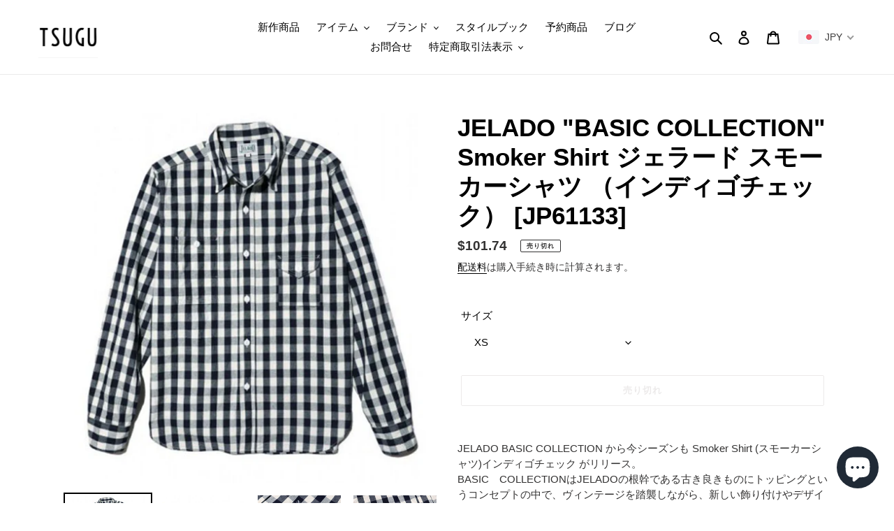

--- FILE ---
content_type: text/html; charset=utf-8
request_url: https://tsugustore.com/ja-us/products/jelado-basic-collection-smoker-shirt-%E3%82%B8%E3%82%A7%E3%83%A9%E3%83%BC%E3%83%89-%E3%82%B9%E3%83%A2%E3%83%BC%E3%82%AB%E3%83%BC%E3%82%B7%E3%83%A3%E3%83%84-%E3%82%A4%E3%83%B3%E3%83%87%E3%82%A3%E3%82%B4%E3%83%81%E3%82%A7%E3%83%83%E3%82%AF-jp61133
body_size: 43703
content:
<!doctype html>
<html class="no-js" lang="ja">
<head>
  <meta charset="utf-8">
  <meta http-equiv="X-UA-Compatible" content="IE=edge,chrome=1">
  <meta name="viewport" content="width=device-width,initial-scale=1">
  <meta name="theme-color" content="#d9d5d5"><link rel="canonical" href="https://tsugustore.com/ja-us/products/jelado-basic-collection-smoker-shirt-%e3%82%b8%e3%82%a7%e3%83%a9%e3%83%bc%e3%83%89-%e3%82%b9%e3%83%a2%e3%83%bc%e3%82%ab%e3%83%bc%e3%82%b7%e3%83%a3%e3%83%84-%e3%82%a4%e3%83%b3%e3%83%87%e3%82%a3%e3%82%b4%e3%83%81%e3%82%a7%e3%83%83%e3%82%af-jp61133"><link rel="shortcut icon" href="//tsugustore.com/cdn/shop/files/186999004_482095319776506_5761860104708199983_n_32x32.jpg?v=1621154256" type="image/png"><title>JELADO &quot;BASIC COLLECTION&quot; Smoker Shirt ジェラード スモーカーシャツ （インディゴチェック） [JP6
&ndash; TSUGU</title><meta name="description" content="JELADO BASIC COLLECTION から今シーズンも Smoker Shirt (スモーカーシャツ)インディゴチェック がリリース。BASIC　COLLECTIONはJELADOの根幹である古き良きものにトッピングというコンセプトの中で、ヴィンテージを踏襲しながら、新しい飾り付けやデザイン、サイズ感等のアレンジだけでなく、JELADOで以前リリースしたアイテムを、そのシーズンに合う生地、副資材を選定し、微修正を繰り返し、アップデートするコレクションです。生地には、コットン 100％の先染めの糸を使用したインディゴチェック生地を使用。しっかりとした硬さもある色目の綺麗なチェック生地となっております。デザインは、1930年代"><!-- /snippets/social-meta-tags.liquid -->




<meta property="og:site_name" content="TSUGU">
<meta property="og:url" content="https://tsugustore.com/ja-us/products/jelado-basic-collection-smoker-shirt-%e3%82%b8%e3%82%a7%e3%83%a9%e3%83%bc%e3%83%89-%e3%82%b9%e3%83%a2%e3%83%bc%e3%82%ab%e3%83%bc%e3%82%b7%e3%83%a3%e3%83%84-%e3%82%a4%e3%83%b3%e3%83%87%e3%82%a3%e3%82%b4%e3%83%81%e3%82%a7%e3%83%83%e3%82%af-jp61133">
<meta property="og:title" content="JELADO &quot;BASIC COLLECTION&quot; Smoker Shirt ジェラード スモーカーシャツ （インディゴチェック） [JP6">
<meta property="og:type" content="product">
<meta property="og:description" content="JELADO BASIC COLLECTION から今シーズンも Smoker Shirt (スモーカーシャツ)インディゴチェック がリリース。BASIC　COLLECTIONはJELADOの根幹である古き良きものにトッピングというコンセプトの中で、ヴィンテージを踏襲しながら、新しい飾り付けやデザイン、サイズ感等のアレンジだけでなく、JELADOで以前リリースしたアイテムを、そのシーズンに合う生地、副資材を選定し、微修正を繰り返し、アップデートするコレクションです。生地には、コットン 100％の先染めの糸を使用したインディゴチェック生地を使用。しっかりとした硬さもある色目の綺麗なチェック生地となっております。デザインは、1930年代">

  <meta property="og:price:amount" content="101.74">
  <meta property="og:price:currency" content="USD">

<meta property="og:image" content="http://tsugustore.com/cdn/shop/products/70726f647563742f32303230313232345f6538383061362e6a7067003430300000660066_1200x1200.jpg?v=1608802059"><meta property="og:image" content="http://tsugustore.com/cdn/shop/products/70726f647563742f32303230313232345f3631343632302e6a7067003430300000660066_1200x1200.jpg?v=1608802060"><meta property="og:image" content="http://tsugustore.com/cdn/shop/products/70726f647563742f32303230313232345f3538376239642e6a7067003430300000660066_1200x1200.jpg?v=1608802060">
<meta property="og:image:secure_url" content="https://tsugustore.com/cdn/shop/products/70726f647563742f32303230313232345f6538383061362e6a7067003430300000660066_1200x1200.jpg?v=1608802059"><meta property="og:image:secure_url" content="https://tsugustore.com/cdn/shop/products/70726f647563742f32303230313232345f3631343632302e6a7067003430300000660066_1200x1200.jpg?v=1608802060"><meta property="og:image:secure_url" content="https://tsugustore.com/cdn/shop/products/70726f647563742f32303230313232345f3538376239642e6a7067003430300000660066_1200x1200.jpg?v=1608802060">


  <meta name="twitter:site" content="@tsugu_meguro_">

<meta name="twitter:card" content="summary_large_image">
<meta name="twitter:title" content="JELADO &quot;BASIC COLLECTION&quot; Smoker Shirt ジェラード スモーカーシャツ （インディゴチェック） [JP6">
<meta name="twitter:description" content="JELADO BASIC COLLECTION から今シーズンも Smoker Shirt (スモーカーシャツ)インディゴチェック がリリース。BASIC　COLLECTIONはJELADOの根幹である古き良きものにトッピングというコンセプトの中で、ヴィンテージを踏襲しながら、新しい飾り付けやデザイン、サイズ感等のアレンジだけでなく、JELADOで以前リリースしたアイテムを、そのシーズンに合う生地、副資材を選定し、微修正を繰り返し、アップデートするコレクションです。生地には、コットン 100％の先染めの糸を使用したインディゴチェック生地を使用。しっかりとした硬さもある色目の綺麗なチェック生地となっております。デザインは、1930年代">


  <link href="//tsugustore.com/cdn/shop/t/3/assets/theme.scss.css?v=68978538520719398391759260384" rel="stylesheet" type="text/css" media="all" />

  <script>
    var theme = {
      breakpoints: {
        medium: 750,
        large: 990,
        widescreen: 1400
      },
      strings: {
        addToCart: "カートに追加する",
        soldOut: "売り切れ",
        unavailable: "お取り扱いできません",
        regularPrice: "通常価格",
        salePrice: "販売価格",
        sale: "セール",
        fromLowestPrice: "[price]から",
        vendor: "販売元",
        showMore: "表示を増やす",
        showLess: "表示を減らす",
        searchFor: "検索する",
        addressError: "住所を調べる際にエラーが発生しました",
        addressNoResults: "その住所は見つかりませんでした",
        addressQueryLimit: "Google APIの使用量の制限を超えました。\u003ca href=\"https:\/\/developers.google.com\/maps\/premium\/usage-limits\"\u003eプレミアムプラン\u003c\/a\u003eへのアップグレードをご検討ください。",
        authError: "あなたのGoogle Mapsのアカウント認証で問題が発生しました。",
        newWindow: "新しいウィンドウで開く",
        external: "外部のウェブサイトに移動します。",
        newWindowExternal: "外部のウェブサイトを新しいウィンドウで開く",
        removeLabel: "[product] を削除する",
        update: "アップデート",
        quantity: "数量",
        discountedTotal: "ディスカウント合計",
        regularTotal: "通常合計",
        priceColumn: "ディスカウントの詳細については価格列を参照してください。",
        quantityMinimumMessage: "数量は1以上でなければなりません",
        cartError: "お客様のカートをアップデートするときにエラーが発生しました。再度お試しください。",
        removedItemMessage: "カートから \u003cspan class=\"cart__removed-product-details\"\u003e([quantity]) 個の[link]\u003c\/span\u003eが消去されました。",
        unitPrice: "単価",
        unitPriceSeparator: "あたり",
        oneCartCount: "1個のアイテム",
        otherCartCount: "[count]個のアイテム",
        quantityLabel: "数量: [count]",
        products: "商品",
        loading: "読み込んでいます",
        number_of_results: "[result_number]\/[results_count]",
        number_of_results_found: "[results_count]件の結果が見つかりました",
        one_result_found: "1件の結果が見つかりました"
      },
      moneyFormat: "${{amount}}",
      moneyFormatWithCurrency: "${{amount}} USD",
      settings: {
        predictiveSearchEnabled: true,
        predictiveSearchShowPrice: false,
        predictiveSearchShowVendor: false
      }
    }

    document.documentElement.className = document.documentElement.className.replace('no-js', 'js');
  </script><script src="//tsugustore.com/cdn/shop/t/3/assets/lazysizes.js?v=94224023136283657951605519223" async="async"></script>
  <script src="//tsugustore.com/cdn/shop/t/3/assets/vendor.js?v=73555340668197180491605519225" defer="defer"></script>
  <script src="//tsugustore.com/cdn/shop/t/3/assets/theme.js?v=98135347482632758761605519224" defer="defer"></script>

  <script>window.performance && window.performance.mark && window.performance.mark('shopify.content_for_header.start');</script><meta name="facebook-domain-verification" content="mzgnifabgrf7w2upq8xeplefxgrz75">
<meta name="facebook-domain-verification" content="pq4l2zswyqsnxrveo7rcwrsxhyhkv7">
<meta name="google-site-verification" content="ClTounEPE0VCmbo9BLiq4Oc-FdXXbs-k690PeHlhhQU">
<meta id="shopify-digital-wallet" name="shopify-digital-wallet" content="/44989382824/digital_wallets/dialog">
<meta name="shopify-checkout-api-token" content="b0f8354664c9be35716a76dd77c9ed19">
<meta id="in-context-paypal-metadata" data-shop-id="44989382824" data-venmo-supported="false" data-environment="production" data-locale="ja_JP" data-paypal-v4="true" data-currency="USD">
<link rel="alternate" hreflang="x-default" href="https://tsugustore.com/products/jelado-basic-collection-smoker-shirt-%E3%82%B8%E3%82%A7%E3%83%A9%E3%83%BC%E3%83%89-%E3%82%B9%E3%83%A2%E3%83%BC%E3%82%AB%E3%83%BC%E3%82%B7%E3%83%A3%E3%83%84-%E3%82%A4%E3%83%B3%E3%83%87%E3%82%A3%E3%82%B4%E3%83%81%E3%82%A7%E3%83%83%E3%82%AF-jp61133">
<link rel="alternate" hreflang="ja" href="https://tsugustore.com/products/jelado-basic-collection-smoker-shirt-%E3%82%B8%E3%82%A7%E3%83%A9%E3%83%BC%E3%83%89-%E3%82%B9%E3%83%A2%E3%83%BC%E3%82%AB%E3%83%BC%E3%82%B7%E3%83%A3%E3%83%84-%E3%82%A4%E3%83%B3%E3%83%87%E3%82%A3%E3%82%B4%E3%83%81%E3%82%A7%E3%83%83%E3%82%AF-jp61133">
<link rel="alternate" hreflang="zh-Hans" href="https://tsugustore.com/zh/products/jelado-basic-collection-smoker-shirt-%E3%82%B8%E3%82%A7%E3%83%A9%E3%83%BC%E3%83%89-%E3%82%B9%E3%83%A2%E3%83%BC%E3%82%AB%E3%83%BC%E3%82%B7%E3%83%A3%E3%83%84-%E3%82%A4%E3%83%B3%E3%83%87%E3%82%A3%E3%82%B4%E3%83%81%E3%82%A7%E3%83%83%E3%82%AF-jp61133">
<link rel="alternate" hreflang="en" href="https://tsugustore.com/en/products/jelado-basic-collection-smoker-shirt-%E3%82%B8%E3%82%A7%E3%83%A9%E3%83%BC%E3%83%89-%E3%82%B9%E3%83%A2%E3%83%BC%E3%82%AB%E3%83%BC%E3%82%B7%E3%83%A3%E3%83%84-%E3%82%A4%E3%83%B3%E3%83%87%E3%82%A3%E3%82%B4%E3%83%81%E3%82%A7%E3%83%83%E3%82%AF-jp61133">
<link rel="alternate" hreflang="ja-US" href="https://tsugustore.com/ja-us/products/jelado-basic-collection-smoker-shirt-%E3%82%B8%E3%82%A7%E3%83%A9%E3%83%BC%E3%83%89-%E3%82%B9%E3%83%A2%E3%83%BC%E3%82%AB%E3%83%BC%E3%82%B7%E3%83%A3%E3%83%84-%E3%82%A4%E3%83%B3%E3%83%87%E3%82%A3%E3%82%B4%E3%83%81%E3%82%A7%E3%83%83%E3%82%AF-jp61133">
<link rel="alternate" hreflang="en-US" href="https://tsugustore.com/en-us/products/jelado-basic-collection-smoker-shirt-%E3%82%B8%E3%82%A7%E3%83%A9%E3%83%BC%E3%83%89-%E3%82%B9%E3%83%A2%E3%83%BC%E3%82%AB%E3%83%BC%E3%82%B7%E3%83%A3%E3%83%84-%E3%82%A4%E3%83%B3%E3%83%87%E3%82%A3%E3%82%B4%E3%83%81%E3%82%A7%E3%83%83%E3%82%AF-jp61133">
<link rel="alternate" hreflang="zh-Hans-US" href="https://tsugustore.com/zh-us/products/jelado-basic-collection-smoker-shirt-%E3%82%B8%E3%82%A7%E3%83%A9%E3%83%BC%E3%83%89-%E3%82%B9%E3%83%A2%E3%83%BC%E3%82%AB%E3%83%BC%E3%82%B7%E3%83%A3%E3%83%84-%E3%82%A4%E3%83%B3%E3%83%87%E3%82%A3%E3%82%B4%E3%83%81%E3%82%A7%E3%83%83%E3%82%AF-jp61133">
<link rel="alternate" hreflang="zh-Hans-AC" href="https://tsugustore.com/zh/products/jelado-basic-collection-smoker-shirt-%E3%82%B8%E3%82%A7%E3%83%A9%E3%83%BC%E3%83%89-%E3%82%B9%E3%83%A2%E3%83%BC%E3%82%AB%E3%83%BC%E3%82%B7%E3%83%A3%E3%83%84-%E3%82%A4%E3%83%B3%E3%83%87%E3%82%A3%E3%82%B4%E3%83%81%E3%82%A7%E3%83%83%E3%82%AF-jp61133">
<link rel="alternate" hreflang="zh-Hans-AD" href="https://tsugustore.com/zh/products/jelado-basic-collection-smoker-shirt-%E3%82%B8%E3%82%A7%E3%83%A9%E3%83%BC%E3%83%89-%E3%82%B9%E3%83%A2%E3%83%BC%E3%82%AB%E3%83%BC%E3%82%B7%E3%83%A3%E3%83%84-%E3%82%A4%E3%83%B3%E3%83%87%E3%82%A3%E3%82%B4%E3%83%81%E3%82%A7%E3%83%83%E3%82%AF-jp61133">
<link rel="alternate" hreflang="zh-Hans-AE" href="https://tsugustore.com/zh/products/jelado-basic-collection-smoker-shirt-%E3%82%B8%E3%82%A7%E3%83%A9%E3%83%BC%E3%83%89-%E3%82%B9%E3%83%A2%E3%83%BC%E3%82%AB%E3%83%BC%E3%82%B7%E3%83%A3%E3%83%84-%E3%82%A4%E3%83%B3%E3%83%87%E3%82%A3%E3%82%B4%E3%83%81%E3%82%A7%E3%83%83%E3%82%AF-jp61133">
<link rel="alternate" hreflang="zh-Hans-AF" href="https://tsugustore.com/zh/products/jelado-basic-collection-smoker-shirt-%E3%82%B8%E3%82%A7%E3%83%A9%E3%83%BC%E3%83%89-%E3%82%B9%E3%83%A2%E3%83%BC%E3%82%AB%E3%83%BC%E3%82%B7%E3%83%A3%E3%83%84-%E3%82%A4%E3%83%B3%E3%83%87%E3%82%A3%E3%82%B4%E3%83%81%E3%82%A7%E3%83%83%E3%82%AF-jp61133">
<link rel="alternate" hreflang="zh-Hans-AG" href="https://tsugustore.com/zh/products/jelado-basic-collection-smoker-shirt-%E3%82%B8%E3%82%A7%E3%83%A9%E3%83%BC%E3%83%89-%E3%82%B9%E3%83%A2%E3%83%BC%E3%82%AB%E3%83%BC%E3%82%B7%E3%83%A3%E3%83%84-%E3%82%A4%E3%83%B3%E3%83%87%E3%82%A3%E3%82%B4%E3%83%81%E3%82%A7%E3%83%83%E3%82%AF-jp61133">
<link rel="alternate" hreflang="zh-Hans-AI" href="https://tsugustore.com/zh/products/jelado-basic-collection-smoker-shirt-%E3%82%B8%E3%82%A7%E3%83%A9%E3%83%BC%E3%83%89-%E3%82%B9%E3%83%A2%E3%83%BC%E3%82%AB%E3%83%BC%E3%82%B7%E3%83%A3%E3%83%84-%E3%82%A4%E3%83%B3%E3%83%87%E3%82%A3%E3%82%B4%E3%83%81%E3%82%A7%E3%83%83%E3%82%AF-jp61133">
<link rel="alternate" hreflang="zh-Hans-AL" href="https://tsugustore.com/zh/products/jelado-basic-collection-smoker-shirt-%E3%82%B8%E3%82%A7%E3%83%A9%E3%83%BC%E3%83%89-%E3%82%B9%E3%83%A2%E3%83%BC%E3%82%AB%E3%83%BC%E3%82%B7%E3%83%A3%E3%83%84-%E3%82%A4%E3%83%B3%E3%83%87%E3%82%A3%E3%82%B4%E3%83%81%E3%82%A7%E3%83%83%E3%82%AF-jp61133">
<link rel="alternate" hreflang="zh-Hans-AM" href="https://tsugustore.com/zh/products/jelado-basic-collection-smoker-shirt-%E3%82%B8%E3%82%A7%E3%83%A9%E3%83%BC%E3%83%89-%E3%82%B9%E3%83%A2%E3%83%BC%E3%82%AB%E3%83%BC%E3%82%B7%E3%83%A3%E3%83%84-%E3%82%A4%E3%83%B3%E3%83%87%E3%82%A3%E3%82%B4%E3%83%81%E3%82%A7%E3%83%83%E3%82%AF-jp61133">
<link rel="alternate" hreflang="zh-Hans-AO" href="https://tsugustore.com/zh/products/jelado-basic-collection-smoker-shirt-%E3%82%B8%E3%82%A7%E3%83%A9%E3%83%BC%E3%83%89-%E3%82%B9%E3%83%A2%E3%83%BC%E3%82%AB%E3%83%BC%E3%82%B7%E3%83%A3%E3%83%84-%E3%82%A4%E3%83%B3%E3%83%87%E3%82%A3%E3%82%B4%E3%83%81%E3%82%A7%E3%83%83%E3%82%AF-jp61133">
<link rel="alternate" hreflang="zh-Hans-AR" href="https://tsugustore.com/zh/products/jelado-basic-collection-smoker-shirt-%E3%82%B8%E3%82%A7%E3%83%A9%E3%83%BC%E3%83%89-%E3%82%B9%E3%83%A2%E3%83%BC%E3%82%AB%E3%83%BC%E3%82%B7%E3%83%A3%E3%83%84-%E3%82%A4%E3%83%B3%E3%83%87%E3%82%A3%E3%82%B4%E3%83%81%E3%82%A7%E3%83%83%E3%82%AF-jp61133">
<link rel="alternate" hreflang="zh-Hans-AT" href="https://tsugustore.com/zh/products/jelado-basic-collection-smoker-shirt-%E3%82%B8%E3%82%A7%E3%83%A9%E3%83%BC%E3%83%89-%E3%82%B9%E3%83%A2%E3%83%BC%E3%82%AB%E3%83%BC%E3%82%B7%E3%83%A3%E3%83%84-%E3%82%A4%E3%83%B3%E3%83%87%E3%82%A3%E3%82%B4%E3%83%81%E3%82%A7%E3%83%83%E3%82%AF-jp61133">
<link rel="alternate" hreflang="zh-Hans-AU" href="https://tsugustore.com/zh/products/jelado-basic-collection-smoker-shirt-%E3%82%B8%E3%82%A7%E3%83%A9%E3%83%BC%E3%83%89-%E3%82%B9%E3%83%A2%E3%83%BC%E3%82%AB%E3%83%BC%E3%82%B7%E3%83%A3%E3%83%84-%E3%82%A4%E3%83%B3%E3%83%87%E3%82%A3%E3%82%B4%E3%83%81%E3%82%A7%E3%83%83%E3%82%AF-jp61133">
<link rel="alternate" hreflang="zh-Hans-AW" href="https://tsugustore.com/zh/products/jelado-basic-collection-smoker-shirt-%E3%82%B8%E3%82%A7%E3%83%A9%E3%83%BC%E3%83%89-%E3%82%B9%E3%83%A2%E3%83%BC%E3%82%AB%E3%83%BC%E3%82%B7%E3%83%A3%E3%83%84-%E3%82%A4%E3%83%B3%E3%83%87%E3%82%A3%E3%82%B4%E3%83%81%E3%82%A7%E3%83%83%E3%82%AF-jp61133">
<link rel="alternate" hreflang="zh-Hans-AX" href="https://tsugustore.com/zh/products/jelado-basic-collection-smoker-shirt-%E3%82%B8%E3%82%A7%E3%83%A9%E3%83%BC%E3%83%89-%E3%82%B9%E3%83%A2%E3%83%BC%E3%82%AB%E3%83%BC%E3%82%B7%E3%83%A3%E3%83%84-%E3%82%A4%E3%83%B3%E3%83%87%E3%82%A3%E3%82%B4%E3%83%81%E3%82%A7%E3%83%83%E3%82%AF-jp61133">
<link rel="alternate" hreflang="zh-Hans-AZ" href="https://tsugustore.com/zh/products/jelado-basic-collection-smoker-shirt-%E3%82%B8%E3%82%A7%E3%83%A9%E3%83%BC%E3%83%89-%E3%82%B9%E3%83%A2%E3%83%BC%E3%82%AB%E3%83%BC%E3%82%B7%E3%83%A3%E3%83%84-%E3%82%A4%E3%83%B3%E3%83%87%E3%82%A3%E3%82%B4%E3%83%81%E3%82%A7%E3%83%83%E3%82%AF-jp61133">
<link rel="alternate" hreflang="zh-Hans-BA" href="https://tsugustore.com/zh/products/jelado-basic-collection-smoker-shirt-%E3%82%B8%E3%82%A7%E3%83%A9%E3%83%BC%E3%83%89-%E3%82%B9%E3%83%A2%E3%83%BC%E3%82%AB%E3%83%BC%E3%82%B7%E3%83%A3%E3%83%84-%E3%82%A4%E3%83%B3%E3%83%87%E3%82%A3%E3%82%B4%E3%83%81%E3%82%A7%E3%83%83%E3%82%AF-jp61133">
<link rel="alternate" hreflang="zh-Hans-BB" href="https://tsugustore.com/zh/products/jelado-basic-collection-smoker-shirt-%E3%82%B8%E3%82%A7%E3%83%A9%E3%83%BC%E3%83%89-%E3%82%B9%E3%83%A2%E3%83%BC%E3%82%AB%E3%83%BC%E3%82%B7%E3%83%A3%E3%83%84-%E3%82%A4%E3%83%B3%E3%83%87%E3%82%A3%E3%82%B4%E3%83%81%E3%82%A7%E3%83%83%E3%82%AF-jp61133">
<link rel="alternate" hreflang="zh-Hans-BD" href="https://tsugustore.com/zh/products/jelado-basic-collection-smoker-shirt-%E3%82%B8%E3%82%A7%E3%83%A9%E3%83%BC%E3%83%89-%E3%82%B9%E3%83%A2%E3%83%BC%E3%82%AB%E3%83%BC%E3%82%B7%E3%83%A3%E3%83%84-%E3%82%A4%E3%83%B3%E3%83%87%E3%82%A3%E3%82%B4%E3%83%81%E3%82%A7%E3%83%83%E3%82%AF-jp61133">
<link rel="alternate" hreflang="zh-Hans-BE" href="https://tsugustore.com/zh/products/jelado-basic-collection-smoker-shirt-%E3%82%B8%E3%82%A7%E3%83%A9%E3%83%BC%E3%83%89-%E3%82%B9%E3%83%A2%E3%83%BC%E3%82%AB%E3%83%BC%E3%82%B7%E3%83%A3%E3%83%84-%E3%82%A4%E3%83%B3%E3%83%87%E3%82%A3%E3%82%B4%E3%83%81%E3%82%A7%E3%83%83%E3%82%AF-jp61133">
<link rel="alternate" hreflang="zh-Hans-BF" href="https://tsugustore.com/zh/products/jelado-basic-collection-smoker-shirt-%E3%82%B8%E3%82%A7%E3%83%A9%E3%83%BC%E3%83%89-%E3%82%B9%E3%83%A2%E3%83%BC%E3%82%AB%E3%83%BC%E3%82%B7%E3%83%A3%E3%83%84-%E3%82%A4%E3%83%B3%E3%83%87%E3%82%A3%E3%82%B4%E3%83%81%E3%82%A7%E3%83%83%E3%82%AF-jp61133">
<link rel="alternate" hreflang="zh-Hans-BG" href="https://tsugustore.com/zh/products/jelado-basic-collection-smoker-shirt-%E3%82%B8%E3%82%A7%E3%83%A9%E3%83%BC%E3%83%89-%E3%82%B9%E3%83%A2%E3%83%BC%E3%82%AB%E3%83%BC%E3%82%B7%E3%83%A3%E3%83%84-%E3%82%A4%E3%83%B3%E3%83%87%E3%82%A3%E3%82%B4%E3%83%81%E3%82%A7%E3%83%83%E3%82%AF-jp61133">
<link rel="alternate" hreflang="zh-Hans-BH" href="https://tsugustore.com/zh/products/jelado-basic-collection-smoker-shirt-%E3%82%B8%E3%82%A7%E3%83%A9%E3%83%BC%E3%83%89-%E3%82%B9%E3%83%A2%E3%83%BC%E3%82%AB%E3%83%BC%E3%82%B7%E3%83%A3%E3%83%84-%E3%82%A4%E3%83%B3%E3%83%87%E3%82%A3%E3%82%B4%E3%83%81%E3%82%A7%E3%83%83%E3%82%AF-jp61133">
<link rel="alternate" hreflang="zh-Hans-BI" href="https://tsugustore.com/zh/products/jelado-basic-collection-smoker-shirt-%E3%82%B8%E3%82%A7%E3%83%A9%E3%83%BC%E3%83%89-%E3%82%B9%E3%83%A2%E3%83%BC%E3%82%AB%E3%83%BC%E3%82%B7%E3%83%A3%E3%83%84-%E3%82%A4%E3%83%B3%E3%83%87%E3%82%A3%E3%82%B4%E3%83%81%E3%82%A7%E3%83%83%E3%82%AF-jp61133">
<link rel="alternate" hreflang="zh-Hans-BJ" href="https://tsugustore.com/zh/products/jelado-basic-collection-smoker-shirt-%E3%82%B8%E3%82%A7%E3%83%A9%E3%83%BC%E3%83%89-%E3%82%B9%E3%83%A2%E3%83%BC%E3%82%AB%E3%83%BC%E3%82%B7%E3%83%A3%E3%83%84-%E3%82%A4%E3%83%B3%E3%83%87%E3%82%A3%E3%82%B4%E3%83%81%E3%82%A7%E3%83%83%E3%82%AF-jp61133">
<link rel="alternate" hreflang="zh-Hans-BL" href="https://tsugustore.com/zh/products/jelado-basic-collection-smoker-shirt-%E3%82%B8%E3%82%A7%E3%83%A9%E3%83%BC%E3%83%89-%E3%82%B9%E3%83%A2%E3%83%BC%E3%82%AB%E3%83%BC%E3%82%B7%E3%83%A3%E3%83%84-%E3%82%A4%E3%83%B3%E3%83%87%E3%82%A3%E3%82%B4%E3%83%81%E3%82%A7%E3%83%83%E3%82%AF-jp61133">
<link rel="alternate" hreflang="zh-Hans-BM" href="https://tsugustore.com/zh/products/jelado-basic-collection-smoker-shirt-%E3%82%B8%E3%82%A7%E3%83%A9%E3%83%BC%E3%83%89-%E3%82%B9%E3%83%A2%E3%83%BC%E3%82%AB%E3%83%BC%E3%82%B7%E3%83%A3%E3%83%84-%E3%82%A4%E3%83%B3%E3%83%87%E3%82%A3%E3%82%B4%E3%83%81%E3%82%A7%E3%83%83%E3%82%AF-jp61133">
<link rel="alternate" hreflang="zh-Hans-BN" href="https://tsugustore.com/zh/products/jelado-basic-collection-smoker-shirt-%E3%82%B8%E3%82%A7%E3%83%A9%E3%83%BC%E3%83%89-%E3%82%B9%E3%83%A2%E3%83%BC%E3%82%AB%E3%83%BC%E3%82%B7%E3%83%A3%E3%83%84-%E3%82%A4%E3%83%B3%E3%83%87%E3%82%A3%E3%82%B4%E3%83%81%E3%82%A7%E3%83%83%E3%82%AF-jp61133">
<link rel="alternate" hreflang="zh-Hans-BO" href="https://tsugustore.com/zh/products/jelado-basic-collection-smoker-shirt-%E3%82%B8%E3%82%A7%E3%83%A9%E3%83%BC%E3%83%89-%E3%82%B9%E3%83%A2%E3%83%BC%E3%82%AB%E3%83%BC%E3%82%B7%E3%83%A3%E3%83%84-%E3%82%A4%E3%83%B3%E3%83%87%E3%82%A3%E3%82%B4%E3%83%81%E3%82%A7%E3%83%83%E3%82%AF-jp61133">
<link rel="alternate" hreflang="zh-Hans-BQ" href="https://tsugustore.com/zh/products/jelado-basic-collection-smoker-shirt-%E3%82%B8%E3%82%A7%E3%83%A9%E3%83%BC%E3%83%89-%E3%82%B9%E3%83%A2%E3%83%BC%E3%82%AB%E3%83%BC%E3%82%B7%E3%83%A3%E3%83%84-%E3%82%A4%E3%83%B3%E3%83%87%E3%82%A3%E3%82%B4%E3%83%81%E3%82%A7%E3%83%83%E3%82%AF-jp61133">
<link rel="alternate" hreflang="zh-Hans-BR" href="https://tsugustore.com/zh/products/jelado-basic-collection-smoker-shirt-%E3%82%B8%E3%82%A7%E3%83%A9%E3%83%BC%E3%83%89-%E3%82%B9%E3%83%A2%E3%83%BC%E3%82%AB%E3%83%BC%E3%82%B7%E3%83%A3%E3%83%84-%E3%82%A4%E3%83%B3%E3%83%87%E3%82%A3%E3%82%B4%E3%83%81%E3%82%A7%E3%83%83%E3%82%AF-jp61133">
<link rel="alternate" hreflang="zh-Hans-BS" href="https://tsugustore.com/zh/products/jelado-basic-collection-smoker-shirt-%E3%82%B8%E3%82%A7%E3%83%A9%E3%83%BC%E3%83%89-%E3%82%B9%E3%83%A2%E3%83%BC%E3%82%AB%E3%83%BC%E3%82%B7%E3%83%A3%E3%83%84-%E3%82%A4%E3%83%B3%E3%83%87%E3%82%A3%E3%82%B4%E3%83%81%E3%82%A7%E3%83%83%E3%82%AF-jp61133">
<link rel="alternate" hreflang="zh-Hans-BT" href="https://tsugustore.com/zh/products/jelado-basic-collection-smoker-shirt-%E3%82%B8%E3%82%A7%E3%83%A9%E3%83%BC%E3%83%89-%E3%82%B9%E3%83%A2%E3%83%BC%E3%82%AB%E3%83%BC%E3%82%B7%E3%83%A3%E3%83%84-%E3%82%A4%E3%83%B3%E3%83%87%E3%82%A3%E3%82%B4%E3%83%81%E3%82%A7%E3%83%83%E3%82%AF-jp61133">
<link rel="alternate" hreflang="zh-Hans-BW" href="https://tsugustore.com/zh/products/jelado-basic-collection-smoker-shirt-%E3%82%B8%E3%82%A7%E3%83%A9%E3%83%BC%E3%83%89-%E3%82%B9%E3%83%A2%E3%83%BC%E3%82%AB%E3%83%BC%E3%82%B7%E3%83%A3%E3%83%84-%E3%82%A4%E3%83%B3%E3%83%87%E3%82%A3%E3%82%B4%E3%83%81%E3%82%A7%E3%83%83%E3%82%AF-jp61133">
<link rel="alternate" hreflang="zh-Hans-BY" href="https://tsugustore.com/zh/products/jelado-basic-collection-smoker-shirt-%E3%82%B8%E3%82%A7%E3%83%A9%E3%83%BC%E3%83%89-%E3%82%B9%E3%83%A2%E3%83%BC%E3%82%AB%E3%83%BC%E3%82%B7%E3%83%A3%E3%83%84-%E3%82%A4%E3%83%B3%E3%83%87%E3%82%A3%E3%82%B4%E3%83%81%E3%82%A7%E3%83%83%E3%82%AF-jp61133">
<link rel="alternate" hreflang="zh-Hans-BZ" href="https://tsugustore.com/zh/products/jelado-basic-collection-smoker-shirt-%E3%82%B8%E3%82%A7%E3%83%A9%E3%83%BC%E3%83%89-%E3%82%B9%E3%83%A2%E3%83%BC%E3%82%AB%E3%83%BC%E3%82%B7%E3%83%A3%E3%83%84-%E3%82%A4%E3%83%B3%E3%83%87%E3%82%A3%E3%82%B4%E3%83%81%E3%82%A7%E3%83%83%E3%82%AF-jp61133">
<link rel="alternate" hreflang="zh-Hans-CA" href="https://tsugustore.com/zh/products/jelado-basic-collection-smoker-shirt-%E3%82%B8%E3%82%A7%E3%83%A9%E3%83%BC%E3%83%89-%E3%82%B9%E3%83%A2%E3%83%BC%E3%82%AB%E3%83%BC%E3%82%B7%E3%83%A3%E3%83%84-%E3%82%A4%E3%83%B3%E3%83%87%E3%82%A3%E3%82%B4%E3%83%81%E3%82%A7%E3%83%83%E3%82%AF-jp61133">
<link rel="alternate" hreflang="zh-Hans-CC" href="https://tsugustore.com/zh/products/jelado-basic-collection-smoker-shirt-%E3%82%B8%E3%82%A7%E3%83%A9%E3%83%BC%E3%83%89-%E3%82%B9%E3%83%A2%E3%83%BC%E3%82%AB%E3%83%BC%E3%82%B7%E3%83%A3%E3%83%84-%E3%82%A4%E3%83%B3%E3%83%87%E3%82%A3%E3%82%B4%E3%83%81%E3%82%A7%E3%83%83%E3%82%AF-jp61133">
<link rel="alternate" hreflang="zh-Hans-CD" href="https://tsugustore.com/zh/products/jelado-basic-collection-smoker-shirt-%E3%82%B8%E3%82%A7%E3%83%A9%E3%83%BC%E3%83%89-%E3%82%B9%E3%83%A2%E3%83%BC%E3%82%AB%E3%83%BC%E3%82%B7%E3%83%A3%E3%83%84-%E3%82%A4%E3%83%B3%E3%83%87%E3%82%A3%E3%82%B4%E3%83%81%E3%82%A7%E3%83%83%E3%82%AF-jp61133">
<link rel="alternate" hreflang="zh-Hans-CF" href="https://tsugustore.com/zh/products/jelado-basic-collection-smoker-shirt-%E3%82%B8%E3%82%A7%E3%83%A9%E3%83%BC%E3%83%89-%E3%82%B9%E3%83%A2%E3%83%BC%E3%82%AB%E3%83%BC%E3%82%B7%E3%83%A3%E3%83%84-%E3%82%A4%E3%83%B3%E3%83%87%E3%82%A3%E3%82%B4%E3%83%81%E3%82%A7%E3%83%83%E3%82%AF-jp61133">
<link rel="alternate" hreflang="zh-Hans-CG" href="https://tsugustore.com/zh/products/jelado-basic-collection-smoker-shirt-%E3%82%B8%E3%82%A7%E3%83%A9%E3%83%BC%E3%83%89-%E3%82%B9%E3%83%A2%E3%83%BC%E3%82%AB%E3%83%BC%E3%82%B7%E3%83%A3%E3%83%84-%E3%82%A4%E3%83%B3%E3%83%87%E3%82%A3%E3%82%B4%E3%83%81%E3%82%A7%E3%83%83%E3%82%AF-jp61133">
<link rel="alternate" hreflang="zh-Hans-CH" href="https://tsugustore.com/zh/products/jelado-basic-collection-smoker-shirt-%E3%82%B8%E3%82%A7%E3%83%A9%E3%83%BC%E3%83%89-%E3%82%B9%E3%83%A2%E3%83%BC%E3%82%AB%E3%83%BC%E3%82%B7%E3%83%A3%E3%83%84-%E3%82%A4%E3%83%B3%E3%83%87%E3%82%A3%E3%82%B4%E3%83%81%E3%82%A7%E3%83%83%E3%82%AF-jp61133">
<link rel="alternate" hreflang="zh-Hans-CI" href="https://tsugustore.com/zh/products/jelado-basic-collection-smoker-shirt-%E3%82%B8%E3%82%A7%E3%83%A9%E3%83%BC%E3%83%89-%E3%82%B9%E3%83%A2%E3%83%BC%E3%82%AB%E3%83%BC%E3%82%B7%E3%83%A3%E3%83%84-%E3%82%A4%E3%83%B3%E3%83%87%E3%82%A3%E3%82%B4%E3%83%81%E3%82%A7%E3%83%83%E3%82%AF-jp61133">
<link rel="alternate" hreflang="zh-Hans-CK" href="https://tsugustore.com/zh/products/jelado-basic-collection-smoker-shirt-%E3%82%B8%E3%82%A7%E3%83%A9%E3%83%BC%E3%83%89-%E3%82%B9%E3%83%A2%E3%83%BC%E3%82%AB%E3%83%BC%E3%82%B7%E3%83%A3%E3%83%84-%E3%82%A4%E3%83%B3%E3%83%87%E3%82%A3%E3%82%B4%E3%83%81%E3%82%A7%E3%83%83%E3%82%AF-jp61133">
<link rel="alternate" hreflang="zh-Hans-CL" href="https://tsugustore.com/zh/products/jelado-basic-collection-smoker-shirt-%E3%82%B8%E3%82%A7%E3%83%A9%E3%83%BC%E3%83%89-%E3%82%B9%E3%83%A2%E3%83%BC%E3%82%AB%E3%83%BC%E3%82%B7%E3%83%A3%E3%83%84-%E3%82%A4%E3%83%B3%E3%83%87%E3%82%A3%E3%82%B4%E3%83%81%E3%82%A7%E3%83%83%E3%82%AF-jp61133">
<link rel="alternate" hreflang="zh-Hans-CM" href="https://tsugustore.com/zh/products/jelado-basic-collection-smoker-shirt-%E3%82%B8%E3%82%A7%E3%83%A9%E3%83%BC%E3%83%89-%E3%82%B9%E3%83%A2%E3%83%BC%E3%82%AB%E3%83%BC%E3%82%B7%E3%83%A3%E3%83%84-%E3%82%A4%E3%83%B3%E3%83%87%E3%82%A3%E3%82%B4%E3%83%81%E3%82%A7%E3%83%83%E3%82%AF-jp61133">
<link rel="alternate" hreflang="zh-Hans-CN" href="https://tsugustore.com/zh/products/jelado-basic-collection-smoker-shirt-%E3%82%B8%E3%82%A7%E3%83%A9%E3%83%BC%E3%83%89-%E3%82%B9%E3%83%A2%E3%83%BC%E3%82%AB%E3%83%BC%E3%82%B7%E3%83%A3%E3%83%84-%E3%82%A4%E3%83%B3%E3%83%87%E3%82%A3%E3%82%B4%E3%83%81%E3%82%A7%E3%83%83%E3%82%AF-jp61133">
<link rel="alternate" hreflang="zh-Hans-CO" href="https://tsugustore.com/zh/products/jelado-basic-collection-smoker-shirt-%E3%82%B8%E3%82%A7%E3%83%A9%E3%83%BC%E3%83%89-%E3%82%B9%E3%83%A2%E3%83%BC%E3%82%AB%E3%83%BC%E3%82%B7%E3%83%A3%E3%83%84-%E3%82%A4%E3%83%B3%E3%83%87%E3%82%A3%E3%82%B4%E3%83%81%E3%82%A7%E3%83%83%E3%82%AF-jp61133">
<link rel="alternate" hreflang="zh-Hans-CR" href="https://tsugustore.com/zh/products/jelado-basic-collection-smoker-shirt-%E3%82%B8%E3%82%A7%E3%83%A9%E3%83%BC%E3%83%89-%E3%82%B9%E3%83%A2%E3%83%BC%E3%82%AB%E3%83%BC%E3%82%B7%E3%83%A3%E3%83%84-%E3%82%A4%E3%83%B3%E3%83%87%E3%82%A3%E3%82%B4%E3%83%81%E3%82%A7%E3%83%83%E3%82%AF-jp61133">
<link rel="alternate" hreflang="zh-Hans-CV" href="https://tsugustore.com/zh/products/jelado-basic-collection-smoker-shirt-%E3%82%B8%E3%82%A7%E3%83%A9%E3%83%BC%E3%83%89-%E3%82%B9%E3%83%A2%E3%83%BC%E3%82%AB%E3%83%BC%E3%82%B7%E3%83%A3%E3%83%84-%E3%82%A4%E3%83%B3%E3%83%87%E3%82%A3%E3%82%B4%E3%83%81%E3%82%A7%E3%83%83%E3%82%AF-jp61133">
<link rel="alternate" hreflang="zh-Hans-CW" href="https://tsugustore.com/zh/products/jelado-basic-collection-smoker-shirt-%E3%82%B8%E3%82%A7%E3%83%A9%E3%83%BC%E3%83%89-%E3%82%B9%E3%83%A2%E3%83%BC%E3%82%AB%E3%83%BC%E3%82%B7%E3%83%A3%E3%83%84-%E3%82%A4%E3%83%B3%E3%83%87%E3%82%A3%E3%82%B4%E3%83%81%E3%82%A7%E3%83%83%E3%82%AF-jp61133">
<link rel="alternate" hreflang="zh-Hans-CX" href="https://tsugustore.com/zh/products/jelado-basic-collection-smoker-shirt-%E3%82%B8%E3%82%A7%E3%83%A9%E3%83%BC%E3%83%89-%E3%82%B9%E3%83%A2%E3%83%BC%E3%82%AB%E3%83%BC%E3%82%B7%E3%83%A3%E3%83%84-%E3%82%A4%E3%83%B3%E3%83%87%E3%82%A3%E3%82%B4%E3%83%81%E3%82%A7%E3%83%83%E3%82%AF-jp61133">
<link rel="alternate" hreflang="zh-Hans-CY" href="https://tsugustore.com/zh/products/jelado-basic-collection-smoker-shirt-%E3%82%B8%E3%82%A7%E3%83%A9%E3%83%BC%E3%83%89-%E3%82%B9%E3%83%A2%E3%83%BC%E3%82%AB%E3%83%BC%E3%82%B7%E3%83%A3%E3%83%84-%E3%82%A4%E3%83%B3%E3%83%87%E3%82%A3%E3%82%B4%E3%83%81%E3%82%A7%E3%83%83%E3%82%AF-jp61133">
<link rel="alternate" hreflang="zh-Hans-CZ" href="https://tsugustore.com/zh/products/jelado-basic-collection-smoker-shirt-%E3%82%B8%E3%82%A7%E3%83%A9%E3%83%BC%E3%83%89-%E3%82%B9%E3%83%A2%E3%83%BC%E3%82%AB%E3%83%BC%E3%82%B7%E3%83%A3%E3%83%84-%E3%82%A4%E3%83%B3%E3%83%87%E3%82%A3%E3%82%B4%E3%83%81%E3%82%A7%E3%83%83%E3%82%AF-jp61133">
<link rel="alternate" hreflang="zh-Hans-DE" href="https://tsugustore.com/zh/products/jelado-basic-collection-smoker-shirt-%E3%82%B8%E3%82%A7%E3%83%A9%E3%83%BC%E3%83%89-%E3%82%B9%E3%83%A2%E3%83%BC%E3%82%AB%E3%83%BC%E3%82%B7%E3%83%A3%E3%83%84-%E3%82%A4%E3%83%B3%E3%83%87%E3%82%A3%E3%82%B4%E3%83%81%E3%82%A7%E3%83%83%E3%82%AF-jp61133">
<link rel="alternate" hreflang="zh-Hans-DJ" href="https://tsugustore.com/zh/products/jelado-basic-collection-smoker-shirt-%E3%82%B8%E3%82%A7%E3%83%A9%E3%83%BC%E3%83%89-%E3%82%B9%E3%83%A2%E3%83%BC%E3%82%AB%E3%83%BC%E3%82%B7%E3%83%A3%E3%83%84-%E3%82%A4%E3%83%B3%E3%83%87%E3%82%A3%E3%82%B4%E3%83%81%E3%82%A7%E3%83%83%E3%82%AF-jp61133">
<link rel="alternate" hreflang="zh-Hans-DK" href="https://tsugustore.com/zh/products/jelado-basic-collection-smoker-shirt-%E3%82%B8%E3%82%A7%E3%83%A9%E3%83%BC%E3%83%89-%E3%82%B9%E3%83%A2%E3%83%BC%E3%82%AB%E3%83%BC%E3%82%B7%E3%83%A3%E3%83%84-%E3%82%A4%E3%83%B3%E3%83%87%E3%82%A3%E3%82%B4%E3%83%81%E3%82%A7%E3%83%83%E3%82%AF-jp61133">
<link rel="alternate" hreflang="zh-Hans-DM" href="https://tsugustore.com/zh/products/jelado-basic-collection-smoker-shirt-%E3%82%B8%E3%82%A7%E3%83%A9%E3%83%BC%E3%83%89-%E3%82%B9%E3%83%A2%E3%83%BC%E3%82%AB%E3%83%BC%E3%82%B7%E3%83%A3%E3%83%84-%E3%82%A4%E3%83%B3%E3%83%87%E3%82%A3%E3%82%B4%E3%83%81%E3%82%A7%E3%83%83%E3%82%AF-jp61133">
<link rel="alternate" hreflang="zh-Hans-DO" href="https://tsugustore.com/zh/products/jelado-basic-collection-smoker-shirt-%E3%82%B8%E3%82%A7%E3%83%A9%E3%83%BC%E3%83%89-%E3%82%B9%E3%83%A2%E3%83%BC%E3%82%AB%E3%83%BC%E3%82%B7%E3%83%A3%E3%83%84-%E3%82%A4%E3%83%B3%E3%83%87%E3%82%A3%E3%82%B4%E3%83%81%E3%82%A7%E3%83%83%E3%82%AF-jp61133">
<link rel="alternate" hreflang="zh-Hans-DZ" href="https://tsugustore.com/zh/products/jelado-basic-collection-smoker-shirt-%E3%82%B8%E3%82%A7%E3%83%A9%E3%83%BC%E3%83%89-%E3%82%B9%E3%83%A2%E3%83%BC%E3%82%AB%E3%83%BC%E3%82%B7%E3%83%A3%E3%83%84-%E3%82%A4%E3%83%B3%E3%83%87%E3%82%A3%E3%82%B4%E3%83%81%E3%82%A7%E3%83%83%E3%82%AF-jp61133">
<link rel="alternate" hreflang="zh-Hans-EC" href="https://tsugustore.com/zh/products/jelado-basic-collection-smoker-shirt-%E3%82%B8%E3%82%A7%E3%83%A9%E3%83%BC%E3%83%89-%E3%82%B9%E3%83%A2%E3%83%BC%E3%82%AB%E3%83%BC%E3%82%B7%E3%83%A3%E3%83%84-%E3%82%A4%E3%83%B3%E3%83%87%E3%82%A3%E3%82%B4%E3%83%81%E3%82%A7%E3%83%83%E3%82%AF-jp61133">
<link rel="alternate" hreflang="zh-Hans-EE" href="https://tsugustore.com/zh/products/jelado-basic-collection-smoker-shirt-%E3%82%B8%E3%82%A7%E3%83%A9%E3%83%BC%E3%83%89-%E3%82%B9%E3%83%A2%E3%83%BC%E3%82%AB%E3%83%BC%E3%82%B7%E3%83%A3%E3%83%84-%E3%82%A4%E3%83%B3%E3%83%87%E3%82%A3%E3%82%B4%E3%83%81%E3%82%A7%E3%83%83%E3%82%AF-jp61133">
<link rel="alternate" hreflang="zh-Hans-EG" href="https://tsugustore.com/zh/products/jelado-basic-collection-smoker-shirt-%E3%82%B8%E3%82%A7%E3%83%A9%E3%83%BC%E3%83%89-%E3%82%B9%E3%83%A2%E3%83%BC%E3%82%AB%E3%83%BC%E3%82%B7%E3%83%A3%E3%83%84-%E3%82%A4%E3%83%B3%E3%83%87%E3%82%A3%E3%82%B4%E3%83%81%E3%82%A7%E3%83%83%E3%82%AF-jp61133">
<link rel="alternate" hreflang="zh-Hans-EH" href="https://tsugustore.com/zh/products/jelado-basic-collection-smoker-shirt-%E3%82%B8%E3%82%A7%E3%83%A9%E3%83%BC%E3%83%89-%E3%82%B9%E3%83%A2%E3%83%BC%E3%82%AB%E3%83%BC%E3%82%B7%E3%83%A3%E3%83%84-%E3%82%A4%E3%83%B3%E3%83%87%E3%82%A3%E3%82%B4%E3%83%81%E3%82%A7%E3%83%83%E3%82%AF-jp61133">
<link rel="alternate" hreflang="zh-Hans-ER" href="https://tsugustore.com/zh/products/jelado-basic-collection-smoker-shirt-%E3%82%B8%E3%82%A7%E3%83%A9%E3%83%BC%E3%83%89-%E3%82%B9%E3%83%A2%E3%83%BC%E3%82%AB%E3%83%BC%E3%82%B7%E3%83%A3%E3%83%84-%E3%82%A4%E3%83%B3%E3%83%87%E3%82%A3%E3%82%B4%E3%83%81%E3%82%A7%E3%83%83%E3%82%AF-jp61133">
<link rel="alternate" hreflang="zh-Hans-ES" href="https://tsugustore.com/zh/products/jelado-basic-collection-smoker-shirt-%E3%82%B8%E3%82%A7%E3%83%A9%E3%83%BC%E3%83%89-%E3%82%B9%E3%83%A2%E3%83%BC%E3%82%AB%E3%83%BC%E3%82%B7%E3%83%A3%E3%83%84-%E3%82%A4%E3%83%B3%E3%83%87%E3%82%A3%E3%82%B4%E3%83%81%E3%82%A7%E3%83%83%E3%82%AF-jp61133">
<link rel="alternate" hreflang="zh-Hans-ET" href="https://tsugustore.com/zh/products/jelado-basic-collection-smoker-shirt-%E3%82%B8%E3%82%A7%E3%83%A9%E3%83%BC%E3%83%89-%E3%82%B9%E3%83%A2%E3%83%BC%E3%82%AB%E3%83%BC%E3%82%B7%E3%83%A3%E3%83%84-%E3%82%A4%E3%83%B3%E3%83%87%E3%82%A3%E3%82%B4%E3%83%81%E3%82%A7%E3%83%83%E3%82%AF-jp61133">
<link rel="alternate" hreflang="zh-Hans-FI" href="https://tsugustore.com/zh/products/jelado-basic-collection-smoker-shirt-%E3%82%B8%E3%82%A7%E3%83%A9%E3%83%BC%E3%83%89-%E3%82%B9%E3%83%A2%E3%83%BC%E3%82%AB%E3%83%BC%E3%82%B7%E3%83%A3%E3%83%84-%E3%82%A4%E3%83%B3%E3%83%87%E3%82%A3%E3%82%B4%E3%83%81%E3%82%A7%E3%83%83%E3%82%AF-jp61133">
<link rel="alternate" hreflang="zh-Hans-FJ" href="https://tsugustore.com/zh/products/jelado-basic-collection-smoker-shirt-%E3%82%B8%E3%82%A7%E3%83%A9%E3%83%BC%E3%83%89-%E3%82%B9%E3%83%A2%E3%83%BC%E3%82%AB%E3%83%BC%E3%82%B7%E3%83%A3%E3%83%84-%E3%82%A4%E3%83%B3%E3%83%87%E3%82%A3%E3%82%B4%E3%83%81%E3%82%A7%E3%83%83%E3%82%AF-jp61133">
<link rel="alternate" hreflang="zh-Hans-FK" href="https://tsugustore.com/zh/products/jelado-basic-collection-smoker-shirt-%E3%82%B8%E3%82%A7%E3%83%A9%E3%83%BC%E3%83%89-%E3%82%B9%E3%83%A2%E3%83%BC%E3%82%AB%E3%83%BC%E3%82%B7%E3%83%A3%E3%83%84-%E3%82%A4%E3%83%B3%E3%83%87%E3%82%A3%E3%82%B4%E3%83%81%E3%82%A7%E3%83%83%E3%82%AF-jp61133">
<link rel="alternate" hreflang="zh-Hans-FO" href="https://tsugustore.com/zh/products/jelado-basic-collection-smoker-shirt-%E3%82%B8%E3%82%A7%E3%83%A9%E3%83%BC%E3%83%89-%E3%82%B9%E3%83%A2%E3%83%BC%E3%82%AB%E3%83%BC%E3%82%B7%E3%83%A3%E3%83%84-%E3%82%A4%E3%83%B3%E3%83%87%E3%82%A3%E3%82%B4%E3%83%81%E3%82%A7%E3%83%83%E3%82%AF-jp61133">
<link rel="alternate" hreflang="zh-Hans-FR" href="https://tsugustore.com/zh/products/jelado-basic-collection-smoker-shirt-%E3%82%B8%E3%82%A7%E3%83%A9%E3%83%BC%E3%83%89-%E3%82%B9%E3%83%A2%E3%83%BC%E3%82%AB%E3%83%BC%E3%82%B7%E3%83%A3%E3%83%84-%E3%82%A4%E3%83%B3%E3%83%87%E3%82%A3%E3%82%B4%E3%83%81%E3%82%A7%E3%83%83%E3%82%AF-jp61133">
<link rel="alternate" hreflang="zh-Hans-GA" href="https://tsugustore.com/zh/products/jelado-basic-collection-smoker-shirt-%E3%82%B8%E3%82%A7%E3%83%A9%E3%83%BC%E3%83%89-%E3%82%B9%E3%83%A2%E3%83%BC%E3%82%AB%E3%83%BC%E3%82%B7%E3%83%A3%E3%83%84-%E3%82%A4%E3%83%B3%E3%83%87%E3%82%A3%E3%82%B4%E3%83%81%E3%82%A7%E3%83%83%E3%82%AF-jp61133">
<link rel="alternate" hreflang="zh-Hans-GB" href="https://tsugustore.com/zh/products/jelado-basic-collection-smoker-shirt-%E3%82%B8%E3%82%A7%E3%83%A9%E3%83%BC%E3%83%89-%E3%82%B9%E3%83%A2%E3%83%BC%E3%82%AB%E3%83%BC%E3%82%B7%E3%83%A3%E3%83%84-%E3%82%A4%E3%83%B3%E3%83%87%E3%82%A3%E3%82%B4%E3%83%81%E3%82%A7%E3%83%83%E3%82%AF-jp61133">
<link rel="alternate" hreflang="zh-Hans-GD" href="https://tsugustore.com/zh/products/jelado-basic-collection-smoker-shirt-%E3%82%B8%E3%82%A7%E3%83%A9%E3%83%BC%E3%83%89-%E3%82%B9%E3%83%A2%E3%83%BC%E3%82%AB%E3%83%BC%E3%82%B7%E3%83%A3%E3%83%84-%E3%82%A4%E3%83%B3%E3%83%87%E3%82%A3%E3%82%B4%E3%83%81%E3%82%A7%E3%83%83%E3%82%AF-jp61133">
<link rel="alternate" hreflang="zh-Hans-GE" href="https://tsugustore.com/zh/products/jelado-basic-collection-smoker-shirt-%E3%82%B8%E3%82%A7%E3%83%A9%E3%83%BC%E3%83%89-%E3%82%B9%E3%83%A2%E3%83%BC%E3%82%AB%E3%83%BC%E3%82%B7%E3%83%A3%E3%83%84-%E3%82%A4%E3%83%B3%E3%83%87%E3%82%A3%E3%82%B4%E3%83%81%E3%82%A7%E3%83%83%E3%82%AF-jp61133">
<link rel="alternate" hreflang="zh-Hans-GF" href="https://tsugustore.com/zh/products/jelado-basic-collection-smoker-shirt-%E3%82%B8%E3%82%A7%E3%83%A9%E3%83%BC%E3%83%89-%E3%82%B9%E3%83%A2%E3%83%BC%E3%82%AB%E3%83%BC%E3%82%B7%E3%83%A3%E3%83%84-%E3%82%A4%E3%83%B3%E3%83%87%E3%82%A3%E3%82%B4%E3%83%81%E3%82%A7%E3%83%83%E3%82%AF-jp61133">
<link rel="alternate" hreflang="zh-Hans-GG" href="https://tsugustore.com/zh/products/jelado-basic-collection-smoker-shirt-%E3%82%B8%E3%82%A7%E3%83%A9%E3%83%BC%E3%83%89-%E3%82%B9%E3%83%A2%E3%83%BC%E3%82%AB%E3%83%BC%E3%82%B7%E3%83%A3%E3%83%84-%E3%82%A4%E3%83%B3%E3%83%87%E3%82%A3%E3%82%B4%E3%83%81%E3%82%A7%E3%83%83%E3%82%AF-jp61133">
<link rel="alternate" hreflang="zh-Hans-GH" href="https://tsugustore.com/zh/products/jelado-basic-collection-smoker-shirt-%E3%82%B8%E3%82%A7%E3%83%A9%E3%83%BC%E3%83%89-%E3%82%B9%E3%83%A2%E3%83%BC%E3%82%AB%E3%83%BC%E3%82%B7%E3%83%A3%E3%83%84-%E3%82%A4%E3%83%B3%E3%83%87%E3%82%A3%E3%82%B4%E3%83%81%E3%82%A7%E3%83%83%E3%82%AF-jp61133">
<link rel="alternate" hreflang="zh-Hans-GI" href="https://tsugustore.com/zh/products/jelado-basic-collection-smoker-shirt-%E3%82%B8%E3%82%A7%E3%83%A9%E3%83%BC%E3%83%89-%E3%82%B9%E3%83%A2%E3%83%BC%E3%82%AB%E3%83%BC%E3%82%B7%E3%83%A3%E3%83%84-%E3%82%A4%E3%83%B3%E3%83%87%E3%82%A3%E3%82%B4%E3%83%81%E3%82%A7%E3%83%83%E3%82%AF-jp61133">
<link rel="alternate" hreflang="zh-Hans-GL" href="https://tsugustore.com/zh/products/jelado-basic-collection-smoker-shirt-%E3%82%B8%E3%82%A7%E3%83%A9%E3%83%BC%E3%83%89-%E3%82%B9%E3%83%A2%E3%83%BC%E3%82%AB%E3%83%BC%E3%82%B7%E3%83%A3%E3%83%84-%E3%82%A4%E3%83%B3%E3%83%87%E3%82%A3%E3%82%B4%E3%83%81%E3%82%A7%E3%83%83%E3%82%AF-jp61133">
<link rel="alternate" hreflang="zh-Hans-GM" href="https://tsugustore.com/zh/products/jelado-basic-collection-smoker-shirt-%E3%82%B8%E3%82%A7%E3%83%A9%E3%83%BC%E3%83%89-%E3%82%B9%E3%83%A2%E3%83%BC%E3%82%AB%E3%83%BC%E3%82%B7%E3%83%A3%E3%83%84-%E3%82%A4%E3%83%B3%E3%83%87%E3%82%A3%E3%82%B4%E3%83%81%E3%82%A7%E3%83%83%E3%82%AF-jp61133">
<link rel="alternate" hreflang="zh-Hans-GN" href="https://tsugustore.com/zh/products/jelado-basic-collection-smoker-shirt-%E3%82%B8%E3%82%A7%E3%83%A9%E3%83%BC%E3%83%89-%E3%82%B9%E3%83%A2%E3%83%BC%E3%82%AB%E3%83%BC%E3%82%B7%E3%83%A3%E3%83%84-%E3%82%A4%E3%83%B3%E3%83%87%E3%82%A3%E3%82%B4%E3%83%81%E3%82%A7%E3%83%83%E3%82%AF-jp61133">
<link rel="alternate" hreflang="zh-Hans-GP" href="https://tsugustore.com/zh/products/jelado-basic-collection-smoker-shirt-%E3%82%B8%E3%82%A7%E3%83%A9%E3%83%BC%E3%83%89-%E3%82%B9%E3%83%A2%E3%83%BC%E3%82%AB%E3%83%BC%E3%82%B7%E3%83%A3%E3%83%84-%E3%82%A4%E3%83%B3%E3%83%87%E3%82%A3%E3%82%B4%E3%83%81%E3%82%A7%E3%83%83%E3%82%AF-jp61133">
<link rel="alternate" hreflang="zh-Hans-GQ" href="https://tsugustore.com/zh/products/jelado-basic-collection-smoker-shirt-%E3%82%B8%E3%82%A7%E3%83%A9%E3%83%BC%E3%83%89-%E3%82%B9%E3%83%A2%E3%83%BC%E3%82%AB%E3%83%BC%E3%82%B7%E3%83%A3%E3%83%84-%E3%82%A4%E3%83%B3%E3%83%87%E3%82%A3%E3%82%B4%E3%83%81%E3%82%A7%E3%83%83%E3%82%AF-jp61133">
<link rel="alternate" hreflang="zh-Hans-GR" href="https://tsugustore.com/zh/products/jelado-basic-collection-smoker-shirt-%E3%82%B8%E3%82%A7%E3%83%A9%E3%83%BC%E3%83%89-%E3%82%B9%E3%83%A2%E3%83%BC%E3%82%AB%E3%83%BC%E3%82%B7%E3%83%A3%E3%83%84-%E3%82%A4%E3%83%B3%E3%83%87%E3%82%A3%E3%82%B4%E3%83%81%E3%82%A7%E3%83%83%E3%82%AF-jp61133">
<link rel="alternate" hreflang="zh-Hans-GS" href="https://tsugustore.com/zh/products/jelado-basic-collection-smoker-shirt-%E3%82%B8%E3%82%A7%E3%83%A9%E3%83%BC%E3%83%89-%E3%82%B9%E3%83%A2%E3%83%BC%E3%82%AB%E3%83%BC%E3%82%B7%E3%83%A3%E3%83%84-%E3%82%A4%E3%83%B3%E3%83%87%E3%82%A3%E3%82%B4%E3%83%81%E3%82%A7%E3%83%83%E3%82%AF-jp61133">
<link rel="alternate" hreflang="zh-Hans-GT" href="https://tsugustore.com/zh/products/jelado-basic-collection-smoker-shirt-%E3%82%B8%E3%82%A7%E3%83%A9%E3%83%BC%E3%83%89-%E3%82%B9%E3%83%A2%E3%83%BC%E3%82%AB%E3%83%BC%E3%82%B7%E3%83%A3%E3%83%84-%E3%82%A4%E3%83%B3%E3%83%87%E3%82%A3%E3%82%B4%E3%83%81%E3%82%A7%E3%83%83%E3%82%AF-jp61133">
<link rel="alternate" hreflang="zh-Hans-GW" href="https://tsugustore.com/zh/products/jelado-basic-collection-smoker-shirt-%E3%82%B8%E3%82%A7%E3%83%A9%E3%83%BC%E3%83%89-%E3%82%B9%E3%83%A2%E3%83%BC%E3%82%AB%E3%83%BC%E3%82%B7%E3%83%A3%E3%83%84-%E3%82%A4%E3%83%B3%E3%83%87%E3%82%A3%E3%82%B4%E3%83%81%E3%82%A7%E3%83%83%E3%82%AF-jp61133">
<link rel="alternate" hreflang="zh-Hans-GY" href="https://tsugustore.com/zh/products/jelado-basic-collection-smoker-shirt-%E3%82%B8%E3%82%A7%E3%83%A9%E3%83%BC%E3%83%89-%E3%82%B9%E3%83%A2%E3%83%BC%E3%82%AB%E3%83%BC%E3%82%B7%E3%83%A3%E3%83%84-%E3%82%A4%E3%83%B3%E3%83%87%E3%82%A3%E3%82%B4%E3%83%81%E3%82%A7%E3%83%83%E3%82%AF-jp61133">
<link rel="alternate" hreflang="zh-Hans-HK" href="https://tsugustore.com/zh/products/jelado-basic-collection-smoker-shirt-%E3%82%B8%E3%82%A7%E3%83%A9%E3%83%BC%E3%83%89-%E3%82%B9%E3%83%A2%E3%83%BC%E3%82%AB%E3%83%BC%E3%82%B7%E3%83%A3%E3%83%84-%E3%82%A4%E3%83%B3%E3%83%87%E3%82%A3%E3%82%B4%E3%83%81%E3%82%A7%E3%83%83%E3%82%AF-jp61133">
<link rel="alternate" hreflang="zh-Hans-HN" href="https://tsugustore.com/zh/products/jelado-basic-collection-smoker-shirt-%E3%82%B8%E3%82%A7%E3%83%A9%E3%83%BC%E3%83%89-%E3%82%B9%E3%83%A2%E3%83%BC%E3%82%AB%E3%83%BC%E3%82%B7%E3%83%A3%E3%83%84-%E3%82%A4%E3%83%B3%E3%83%87%E3%82%A3%E3%82%B4%E3%83%81%E3%82%A7%E3%83%83%E3%82%AF-jp61133">
<link rel="alternate" hreflang="zh-Hans-HR" href="https://tsugustore.com/zh/products/jelado-basic-collection-smoker-shirt-%E3%82%B8%E3%82%A7%E3%83%A9%E3%83%BC%E3%83%89-%E3%82%B9%E3%83%A2%E3%83%BC%E3%82%AB%E3%83%BC%E3%82%B7%E3%83%A3%E3%83%84-%E3%82%A4%E3%83%B3%E3%83%87%E3%82%A3%E3%82%B4%E3%83%81%E3%82%A7%E3%83%83%E3%82%AF-jp61133">
<link rel="alternate" hreflang="zh-Hans-HT" href="https://tsugustore.com/zh/products/jelado-basic-collection-smoker-shirt-%E3%82%B8%E3%82%A7%E3%83%A9%E3%83%BC%E3%83%89-%E3%82%B9%E3%83%A2%E3%83%BC%E3%82%AB%E3%83%BC%E3%82%B7%E3%83%A3%E3%83%84-%E3%82%A4%E3%83%B3%E3%83%87%E3%82%A3%E3%82%B4%E3%83%81%E3%82%A7%E3%83%83%E3%82%AF-jp61133">
<link rel="alternate" hreflang="zh-Hans-HU" href="https://tsugustore.com/zh/products/jelado-basic-collection-smoker-shirt-%E3%82%B8%E3%82%A7%E3%83%A9%E3%83%BC%E3%83%89-%E3%82%B9%E3%83%A2%E3%83%BC%E3%82%AB%E3%83%BC%E3%82%B7%E3%83%A3%E3%83%84-%E3%82%A4%E3%83%B3%E3%83%87%E3%82%A3%E3%82%B4%E3%83%81%E3%82%A7%E3%83%83%E3%82%AF-jp61133">
<link rel="alternate" hreflang="zh-Hans-ID" href="https://tsugustore.com/zh/products/jelado-basic-collection-smoker-shirt-%E3%82%B8%E3%82%A7%E3%83%A9%E3%83%BC%E3%83%89-%E3%82%B9%E3%83%A2%E3%83%BC%E3%82%AB%E3%83%BC%E3%82%B7%E3%83%A3%E3%83%84-%E3%82%A4%E3%83%B3%E3%83%87%E3%82%A3%E3%82%B4%E3%83%81%E3%82%A7%E3%83%83%E3%82%AF-jp61133">
<link rel="alternate" hreflang="zh-Hans-IE" href="https://tsugustore.com/zh/products/jelado-basic-collection-smoker-shirt-%E3%82%B8%E3%82%A7%E3%83%A9%E3%83%BC%E3%83%89-%E3%82%B9%E3%83%A2%E3%83%BC%E3%82%AB%E3%83%BC%E3%82%B7%E3%83%A3%E3%83%84-%E3%82%A4%E3%83%B3%E3%83%87%E3%82%A3%E3%82%B4%E3%83%81%E3%82%A7%E3%83%83%E3%82%AF-jp61133">
<link rel="alternate" hreflang="zh-Hans-IL" href="https://tsugustore.com/zh/products/jelado-basic-collection-smoker-shirt-%E3%82%B8%E3%82%A7%E3%83%A9%E3%83%BC%E3%83%89-%E3%82%B9%E3%83%A2%E3%83%BC%E3%82%AB%E3%83%BC%E3%82%B7%E3%83%A3%E3%83%84-%E3%82%A4%E3%83%B3%E3%83%87%E3%82%A3%E3%82%B4%E3%83%81%E3%82%A7%E3%83%83%E3%82%AF-jp61133">
<link rel="alternate" hreflang="zh-Hans-IM" href="https://tsugustore.com/zh/products/jelado-basic-collection-smoker-shirt-%E3%82%B8%E3%82%A7%E3%83%A9%E3%83%BC%E3%83%89-%E3%82%B9%E3%83%A2%E3%83%BC%E3%82%AB%E3%83%BC%E3%82%B7%E3%83%A3%E3%83%84-%E3%82%A4%E3%83%B3%E3%83%87%E3%82%A3%E3%82%B4%E3%83%81%E3%82%A7%E3%83%83%E3%82%AF-jp61133">
<link rel="alternate" hreflang="zh-Hans-IN" href="https://tsugustore.com/zh/products/jelado-basic-collection-smoker-shirt-%E3%82%B8%E3%82%A7%E3%83%A9%E3%83%BC%E3%83%89-%E3%82%B9%E3%83%A2%E3%83%BC%E3%82%AB%E3%83%BC%E3%82%B7%E3%83%A3%E3%83%84-%E3%82%A4%E3%83%B3%E3%83%87%E3%82%A3%E3%82%B4%E3%83%81%E3%82%A7%E3%83%83%E3%82%AF-jp61133">
<link rel="alternate" hreflang="zh-Hans-IO" href="https://tsugustore.com/zh/products/jelado-basic-collection-smoker-shirt-%E3%82%B8%E3%82%A7%E3%83%A9%E3%83%BC%E3%83%89-%E3%82%B9%E3%83%A2%E3%83%BC%E3%82%AB%E3%83%BC%E3%82%B7%E3%83%A3%E3%83%84-%E3%82%A4%E3%83%B3%E3%83%87%E3%82%A3%E3%82%B4%E3%83%81%E3%82%A7%E3%83%83%E3%82%AF-jp61133">
<link rel="alternate" hreflang="zh-Hans-IQ" href="https://tsugustore.com/zh/products/jelado-basic-collection-smoker-shirt-%E3%82%B8%E3%82%A7%E3%83%A9%E3%83%BC%E3%83%89-%E3%82%B9%E3%83%A2%E3%83%BC%E3%82%AB%E3%83%BC%E3%82%B7%E3%83%A3%E3%83%84-%E3%82%A4%E3%83%B3%E3%83%87%E3%82%A3%E3%82%B4%E3%83%81%E3%82%A7%E3%83%83%E3%82%AF-jp61133">
<link rel="alternate" hreflang="zh-Hans-IS" href="https://tsugustore.com/zh/products/jelado-basic-collection-smoker-shirt-%E3%82%B8%E3%82%A7%E3%83%A9%E3%83%BC%E3%83%89-%E3%82%B9%E3%83%A2%E3%83%BC%E3%82%AB%E3%83%BC%E3%82%B7%E3%83%A3%E3%83%84-%E3%82%A4%E3%83%B3%E3%83%87%E3%82%A3%E3%82%B4%E3%83%81%E3%82%A7%E3%83%83%E3%82%AF-jp61133">
<link rel="alternate" hreflang="zh-Hans-IT" href="https://tsugustore.com/zh/products/jelado-basic-collection-smoker-shirt-%E3%82%B8%E3%82%A7%E3%83%A9%E3%83%BC%E3%83%89-%E3%82%B9%E3%83%A2%E3%83%BC%E3%82%AB%E3%83%BC%E3%82%B7%E3%83%A3%E3%83%84-%E3%82%A4%E3%83%B3%E3%83%87%E3%82%A3%E3%82%B4%E3%83%81%E3%82%A7%E3%83%83%E3%82%AF-jp61133">
<link rel="alternate" hreflang="zh-Hans-JE" href="https://tsugustore.com/zh/products/jelado-basic-collection-smoker-shirt-%E3%82%B8%E3%82%A7%E3%83%A9%E3%83%BC%E3%83%89-%E3%82%B9%E3%83%A2%E3%83%BC%E3%82%AB%E3%83%BC%E3%82%B7%E3%83%A3%E3%83%84-%E3%82%A4%E3%83%B3%E3%83%87%E3%82%A3%E3%82%B4%E3%83%81%E3%82%A7%E3%83%83%E3%82%AF-jp61133">
<link rel="alternate" hreflang="zh-Hans-JM" href="https://tsugustore.com/zh/products/jelado-basic-collection-smoker-shirt-%E3%82%B8%E3%82%A7%E3%83%A9%E3%83%BC%E3%83%89-%E3%82%B9%E3%83%A2%E3%83%BC%E3%82%AB%E3%83%BC%E3%82%B7%E3%83%A3%E3%83%84-%E3%82%A4%E3%83%B3%E3%83%87%E3%82%A3%E3%82%B4%E3%83%81%E3%82%A7%E3%83%83%E3%82%AF-jp61133">
<link rel="alternate" hreflang="zh-Hans-JO" href="https://tsugustore.com/zh/products/jelado-basic-collection-smoker-shirt-%E3%82%B8%E3%82%A7%E3%83%A9%E3%83%BC%E3%83%89-%E3%82%B9%E3%83%A2%E3%83%BC%E3%82%AB%E3%83%BC%E3%82%B7%E3%83%A3%E3%83%84-%E3%82%A4%E3%83%B3%E3%83%87%E3%82%A3%E3%82%B4%E3%83%81%E3%82%A7%E3%83%83%E3%82%AF-jp61133">
<link rel="alternate" hreflang="zh-Hans-JP" href="https://tsugustore.com/zh/products/jelado-basic-collection-smoker-shirt-%E3%82%B8%E3%82%A7%E3%83%A9%E3%83%BC%E3%83%89-%E3%82%B9%E3%83%A2%E3%83%BC%E3%82%AB%E3%83%BC%E3%82%B7%E3%83%A3%E3%83%84-%E3%82%A4%E3%83%B3%E3%83%87%E3%82%A3%E3%82%B4%E3%83%81%E3%82%A7%E3%83%83%E3%82%AF-jp61133">
<link rel="alternate" hreflang="zh-Hans-KE" href="https://tsugustore.com/zh/products/jelado-basic-collection-smoker-shirt-%E3%82%B8%E3%82%A7%E3%83%A9%E3%83%BC%E3%83%89-%E3%82%B9%E3%83%A2%E3%83%BC%E3%82%AB%E3%83%BC%E3%82%B7%E3%83%A3%E3%83%84-%E3%82%A4%E3%83%B3%E3%83%87%E3%82%A3%E3%82%B4%E3%83%81%E3%82%A7%E3%83%83%E3%82%AF-jp61133">
<link rel="alternate" hreflang="zh-Hans-KG" href="https://tsugustore.com/zh/products/jelado-basic-collection-smoker-shirt-%E3%82%B8%E3%82%A7%E3%83%A9%E3%83%BC%E3%83%89-%E3%82%B9%E3%83%A2%E3%83%BC%E3%82%AB%E3%83%BC%E3%82%B7%E3%83%A3%E3%83%84-%E3%82%A4%E3%83%B3%E3%83%87%E3%82%A3%E3%82%B4%E3%83%81%E3%82%A7%E3%83%83%E3%82%AF-jp61133">
<link rel="alternate" hreflang="zh-Hans-KH" href="https://tsugustore.com/zh/products/jelado-basic-collection-smoker-shirt-%E3%82%B8%E3%82%A7%E3%83%A9%E3%83%BC%E3%83%89-%E3%82%B9%E3%83%A2%E3%83%BC%E3%82%AB%E3%83%BC%E3%82%B7%E3%83%A3%E3%83%84-%E3%82%A4%E3%83%B3%E3%83%87%E3%82%A3%E3%82%B4%E3%83%81%E3%82%A7%E3%83%83%E3%82%AF-jp61133">
<link rel="alternate" hreflang="zh-Hans-KI" href="https://tsugustore.com/zh/products/jelado-basic-collection-smoker-shirt-%E3%82%B8%E3%82%A7%E3%83%A9%E3%83%BC%E3%83%89-%E3%82%B9%E3%83%A2%E3%83%BC%E3%82%AB%E3%83%BC%E3%82%B7%E3%83%A3%E3%83%84-%E3%82%A4%E3%83%B3%E3%83%87%E3%82%A3%E3%82%B4%E3%83%81%E3%82%A7%E3%83%83%E3%82%AF-jp61133">
<link rel="alternate" hreflang="zh-Hans-KM" href="https://tsugustore.com/zh/products/jelado-basic-collection-smoker-shirt-%E3%82%B8%E3%82%A7%E3%83%A9%E3%83%BC%E3%83%89-%E3%82%B9%E3%83%A2%E3%83%BC%E3%82%AB%E3%83%BC%E3%82%B7%E3%83%A3%E3%83%84-%E3%82%A4%E3%83%B3%E3%83%87%E3%82%A3%E3%82%B4%E3%83%81%E3%82%A7%E3%83%83%E3%82%AF-jp61133">
<link rel="alternate" hreflang="zh-Hans-KN" href="https://tsugustore.com/zh/products/jelado-basic-collection-smoker-shirt-%E3%82%B8%E3%82%A7%E3%83%A9%E3%83%BC%E3%83%89-%E3%82%B9%E3%83%A2%E3%83%BC%E3%82%AB%E3%83%BC%E3%82%B7%E3%83%A3%E3%83%84-%E3%82%A4%E3%83%B3%E3%83%87%E3%82%A3%E3%82%B4%E3%83%81%E3%82%A7%E3%83%83%E3%82%AF-jp61133">
<link rel="alternate" hreflang="zh-Hans-KR" href="https://tsugustore.com/zh/products/jelado-basic-collection-smoker-shirt-%E3%82%B8%E3%82%A7%E3%83%A9%E3%83%BC%E3%83%89-%E3%82%B9%E3%83%A2%E3%83%BC%E3%82%AB%E3%83%BC%E3%82%B7%E3%83%A3%E3%83%84-%E3%82%A4%E3%83%B3%E3%83%87%E3%82%A3%E3%82%B4%E3%83%81%E3%82%A7%E3%83%83%E3%82%AF-jp61133">
<link rel="alternate" hreflang="zh-Hans-KW" href="https://tsugustore.com/zh/products/jelado-basic-collection-smoker-shirt-%E3%82%B8%E3%82%A7%E3%83%A9%E3%83%BC%E3%83%89-%E3%82%B9%E3%83%A2%E3%83%BC%E3%82%AB%E3%83%BC%E3%82%B7%E3%83%A3%E3%83%84-%E3%82%A4%E3%83%B3%E3%83%87%E3%82%A3%E3%82%B4%E3%83%81%E3%82%A7%E3%83%83%E3%82%AF-jp61133">
<link rel="alternate" hreflang="zh-Hans-KY" href="https://tsugustore.com/zh/products/jelado-basic-collection-smoker-shirt-%E3%82%B8%E3%82%A7%E3%83%A9%E3%83%BC%E3%83%89-%E3%82%B9%E3%83%A2%E3%83%BC%E3%82%AB%E3%83%BC%E3%82%B7%E3%83%A3%E3%83%84-%E3%82%A4%E3%83%B3%E3%83%87%E3%82%A3%E3%82%B4%E3%83%81%E3%82%A7%E3%83%83%E3%82%AF-jp61133">
<link rel="alternate" hreflang="zh-Hans-KZ" href="https://tsugustore.com/zh/products/jelado-basic-collection-smoker-shirt-%E3%82%B8%E3%82%A7%E3%83%A9%E3%83%BC%E3%83%89-%E3%82%B9%E3%83%A2%E3%83%BC%E3%82%AB%E3%83%BC%E3%82%B7%E3%83%A3%E3%83%84-%E3%82%A4%E3%83%B3%E3%83%87%E3%82%A3%E3%82%B4%E3%83%81%E3%82%A7%E3%83%83%E3%82%AF-jp61133">
<link rel="alternate" hreflang="zh-Hans-LA" href="https://tsugustore.com/zh/products/jelado-basic-collection-smoker-shirt-%E3%82%B8%E3%82%A7%E3%83%A9%E3%83%BC%E3%83%89-%E3%82%B9%E3%83%A2%E3%83%BC%E3%82%AB%E3%83%BC%E3%82%B7%E3%83%A3%E3%83%84-%E3%82%A4%E3%83%B3%E3%83%87%E3%82%A3%E3%82%B4%E3%83%81%E3%82%A7%E3%83%83%E3%82%AF-jp61133">
<link rel="alternate" hreflang="zh-Hans-LB" href="https://tsugustore.com/zh/products/jelado-basic-collection-smoker-shirt-%E3%82%B8%E3%82%A7%E3%83%A9%E3%83%BC%E3%83%89-%E3%82%B9%E3%83%A2%E3%83%BC%E3%82%AB%E3%83%BC%E3%82%B7%E3%83%A3%E3%83%84-%E3%82%A4%E3%83%B3%E3%83%87%E3%82%A3%E3%82%B4%E3%83%81%E3%82%A7%E3%83%83%E3%82%AF-jp61133">
<link rel="alternate" hreflang="zh-Hans-LC" href="https://tsugustore.com/zh/products/jelado-basic-collection-smoker-shirt-%E3%82%B8%E3%82%A7%E3%83%A9%E3%83%BC%E3%83%89-%E3%82%B9%E3%83%A2%E3%83%BC%E3%82%AB%E3%83%BC%E3%82%B7%E3%83%A3%E3%83%84-%E3%82%A4%E3%83%B3%E3%83%87%E3%82%A3%E3%82%B4%E3%83%81%E3%82%A7%E3%83%83%E3%82%AF-jp61133">
<link rel="alternate" hreflang="zh-Hans-LI" href="https://tsugustore.com/zh/products/jelado-basic-collection-smoker-shirt-%E3%82%B8%E3%82%A7%E3%83%A9%E3%83%BC%E3%83%89-%E3%82%B9%E3%83%A2%E3%83%BC%E3%82%AB%E3%83%BC%E3%82%B7%E3%83%A3%E3%83%84-%E3%82%A4%E3%83%B3%E3%83%87%E3%82%A3%E3%82%B4%E3%83%81%E3%82%A7%E3%83%83%E3%82%AF-jp61133">
<link rel="alternate" hreflang="zh-Hans-LK" href="https://tsugustore.com/zh/products/jelado-basic-collection-smoker-shirt-%E3%82%B8%E3%82%A7%E3%83%A9%E3%83%BC%E3%83%89-%E3%82%B9%E3%83%A2%E3%83%BC%E3%82%AB%E3%83%BC%E3%82%B7%E3%83%A3%E3%83%84-%E3%82%A4%E3%83%B3%E3%83%87%E3%82%A3%E3%82%B4%E3%83%81%E3%82%A7%E3%83%83%E3%82%AF-jp61133">
<link rel="alternate" hreflang="zh-Hans-LR" href="https://tsugustore.com/zh/products/jelado-basic-collection-smoker-shirt-%E3%82%B8%E3%82%A7%E3%83%A9%E3%83%BC%E3%83%89-%E3%82%B9%E3%83%A2%E3%83%BC%E3%82%AB%E3%83%BC%E3%82%B7%E3%83%A3%E3%83%84-%E3%82%A4%E3%83%B3%E3%83%87%E3%82%A3%E3%82%B4%E3%83%81%E3%82%A7%E3%83%83%E3%82%AF-jp61133">
<link rel="alternate" hreflang="zh-Hans-LS" href="https://tsugustore.com/zh/products/jelado-basic-collection-smoker-shirt-%E3%82%B8%E3%82%A7%E3%83%A9%E3%83%BC%E3%83%89-%E3%82%B9%E3%83%A2%E3%83%BC%E3%82%AB%E3%83%BC%E3%82%B7%E3%83%A3%E3%83%84-%E3%82%A4%E3%83%B3%E3%83%87%E3%82%A3%E3%82%B4%E3%83%81%E3%82%A7%E3%83%83%E3%82%AF-jp61133">
<link rel="alternate" hreflang="zh-Hans-LT" href="https://tsugustore.com/zh/products/jelado-basic-collection-smoker-shirt-%E3%82%B8%E3%82%A7%E3%83%A9%E3%83%BC%E3%83%89-%E3%82%B9%E3%83%A2%E3%83%BC%E3%82%AB%E3%83%BC%E3%82%B7%E3%83%A3%E3%83%84-%E3%82%A4%E3%83%B3%E3%83%87%E3%82%A3%E3%82%B4%E3%83%81%E3%82%A7%E3%83%83%E3%82%AF-jp61133">
<link rel="alternate" hreflang="zh-Hans-LU" href="https://tsugustore.com/zh/products/jelado-basic-collection-smoker-shirt-%E3%82%B8%E3%82%A7%E3%83%A9%E3%83%BC%E3%83%89-%E3%82%B9%E3%83%A2%E3%83%BC%E3%82%AB%E3%83%BC%E3%82%B7%E3%83%A3%E3%83%84-%E3%82%A4%E3%83%B3%E3%83%87%E3%82%A3%E3%82%B4%E3%83%81%E3%82%A7%E3%83%83%E3%82%AF-jp61133">
<link rel="alternate" hreflang="zh-Hans-LV" href="https://tsugustore.com/zh/products/jelado-basic-collection-smoker-shirt-%E3%82%B8%E3%82%A7%E3%83%A9%E3%83%BC%E3%83%89-%E3%82%B9%E3%83%A2%E3%83%BC%E3%82%AB%E3%83%BC%E3%82%B7%E3%83%A3%E3%83%84-%E3%82%A4%E3%83%B3%E3%83%87%E3%82%A3%E3%82%B4%E3%83%81%E3%82%A7%E3%83%83%E3%82%AF-jp61133">
<link rel="alternate" hreflang="zh-Hans-LY" href="https://tsugustore.com/zh/products/jelado-basic-collection-smoker-shirt-%E3%82%B8%E3%82%A7%E3%83%A9%E3%83%BC%E3%83%89-%E3%82%B9%E3%83%A2%E3%83%BC%E3%82%AB%E3%83%BC%E3%82%B7%E3%83%A3%E3%83%84-%E3%82%A4%E3%83%B3%E3%83%87%E3%82%A3%E3%82%B4%E3%83%81%E3%82%A7%E3%83%83%E3%82%AF-jp61133">
<link rel="alternate" hreflang="zh-Hans-MA" href="https://tsugustore.com/zh/products/jelado-basic-collection-smoker-shirt-%E3%82%B8%E3%82%A7%E3%83%A9%E3%83%BC%E3%83%89-%E3%82%B9%E3%83%A2%E3%83%BC%E3%82%AB%E3%83%BC%E3%82%B7%E3%83%A3%E3%83%84-%E3%82%A4%E3%83%B3%E3%83%87%E3%82%A3%E3%82%B4%E3%83%81%E3%82%A7%E3%83%83%E3%82%AF-jp61133">
<link rel="alternate" hreflang="zh-Hans-MC" href="https://tsugustore.com/zh/products/jelado-basic-collection-smoker-shirt-%E3%82%B8%E3%82%A7%E3%83%A9%E3%83%BC%E3%83%89-%E3%82%B9%E3%83%A2%E3%83%BC%E3%82%AB%E3%83%BC%E3%82%B7%E3%83%A3%E3%83%84-%E3%82%A4%E3%83%B3%E3%83%87%E3%82%A3%E3%82%B4%E3%83%81%E3%82%A7%E3%83%83%E3%82%AF-jp61133">
<link rel="alternate" hreflang="zh-Hans-MD" href="https://tsugustore.com/zh/products/jelado-basic-collection-smoker-shirt-%E3%82%B8%E3%82%A7%E3%83%A9%E3%83%BC%E3%83%89-%E3%82%B9%E3%83%A2%E3%83%BC%E3%82%AB%E3%83%BC%E3%82%B7%E3%83%A3%E3%83%84-%E3%82%A4%E3%83%B3%E3%83%87%E3%82%A3%E3%82%B4%E3%83%81%E3%82%A7%E3%83%83%E3%82%AF-jp61133">
<link rel="alternate" hreflang="zh-Hans-ME" href="https://tsugustore.com/zh/products/jelado-basic-collection-smoker-shirt-%E3%82%B8%E3%82%A7%E3%83%A9%E3%83%BC%E3%83%89-%E3%82%B9%E3%83%A2%E3%83%BC%E3%82%AB%E3%83%BC%E3%82%B7%E3%83%A3%E3%83%84-%E3%82%A4%E3%83%B3%E3%83%87%E3%82%A3%E3%82%B4%E3%83%81%E3%82%A7%E3%83%83%E3%82%AF-jp61133">
<link rel="alternate" hreflang="zh-Hans-MF" href="https://tsugustore.com/zh/products/jelado-basic-collection-smoker-shirt-%E3%82%B8%E3%82%A7%E3%83%A9%E3%83%BC%E3%83%89-%E3%82%B9%E3%83%A2%E3%83%BC%E3%82%AB%E3%83%BC%E3%82%B7%E3%83%A3%E3%83%84-%E3%82%A4%E3%83%B3%E3%83%87%E3%82%A3%E3%82%B4%E3%83%81%E3%82%A7%E3%83%83%E3%82%AF-jp61133">
<link rel="alternate" hreflang="zh-Hans-MG" href="https://tsugustore.com/zh/products/jelado-basic-collection-smoker-shirt-%E3%82%B8%E3%82%A7%E3%83%A9%E3%83%BC%E3%83%89-%E3%82%B9%E3%83%A2%E3%83%BC%E3%82%AB%E3%83%BC%E3%82%B7%E3%83%A3%E3%83%84-%E3%82%A4%E3%83%B3%E3%83%87%E3%82%A3%E3%82%B4%E3%83%81%E3%82%A7%E3%83%83%E3%82%AF-jp61133">
<link rel="alternate" hreflang="zh-Hans-MK" href="https://tsugustore.com/zh/products/jelado-basic-collection-smoker-shirt-%E3%82%B8%E3%82%A7%E3%83%A9%E3%83%BC%E3%83%89-%E3%82%B9%E3%83%A2%E3%83%BC%E3%82%AB%E3%83%BC%E3%82%B7%E3%83%A3%E3%83%84-%E3%82%A4%E3%83%B3%E3%83%87%E3%82%A3%E3%82%B4%E3%83%81%E3%82%A7%E3%83%83%E3%82%AF-jp61133">
<link rel="alternate" hreflang="zh-Hans-ML" href="https://tsugustore.com/zh/products/jelado-basic-collection-smoker-shirt-%E3%82%B8%E3%82%A7%E3%83%A9%E3%83%BC%E3%83%89-%E3%82%B9%E3%83%A2%E3%83%BC%E3%82%AB%E3%83%BC%E3%82%B7%E3%83%A3%E3%83%84-%E3%82%A4%E3%83%B3%E3%83%87%E3%82%A3%E3%82%B4%E3%83%81%E3%82%A7%E3%83%83%E3%82%AF-jp61133">
<link rel="alternate" hreflang="zh-Hans-MM" href="https://tsugustore.com/zh/products/jelado-basic-collection-smoker-shirt-%E3%82%B8%E3%82%A7%E3%83%A9%E3%83%BC%E3%83%89-%E3%82%B9%E3%83%A2%E3%83%BC%E3%82%AB%E3%83%BC%E3%82%B7%E3%83%A3%E3%83%84-%E3%82%A4%E3%83%B3%E3%83%87%E3%82%A3%E3%82%B4%E3%83%81%E3%82%A7%E3%83%83%E3%82%AF-jp61133">
<link rel="alternate" hreflang="zh-Hans-MN" href="https://tsugustore.com/zh/products/jelado-basic-collection-smoker-shirt-%E3%82%B8%E3%82%A7%E3%83%A9%E3%83%BC%E3%83%89-%E3%82%B9%E3%83%A2%E3%83%BC%E3%82%AB%E3%83%BC%E3%82%B7%E3%83%A3%E3%83%84-%E3%82%A4%E3%83%B3%E3%83%87%E3%82%A3%E3%82%B4%E3%83%81%E3%82%A7%E3%83%83%E3%82%AF-jp61133">
<link rel="alternate" hreflang="zh-Hans-MO" href="https://tsugustore.com/zh/products/jelado-basic-collection-smoker-shirt-%E3%82%B8%E3%82%A7%E3%83%A9%E3%83%BC%E3%83%89-%E3%82%B9%E3%83%A2%E3%83%BC%E3%82%AB%E3%83%BC%E3%82%B7%E3%83%A3%E3%83%84-%E3%82%A4%E3%83%B3%E3%83%87%E3%82%A3%E3%82%B4%E3%83%81%E3%82%A7%E3%83%83%E3%82%AF-jp61133">
<link rel="alternate" hreflang="zh-Hans-MQ" href="https://tsugustore.com/zh/products/jelado-basic-collection-smoker-shirt-%E3%82%B8%E3%82%A7%E3%83%A9%E3%83%BC%E3%83%89-%E3%82%B9%E3%83%A2%E3%83%BC%E3%82%AB%E3%83%BC%E3%82%B7%E3%83%A3%E3%83%84-%E3%82%A4%E3%83%B3%E3%83%87%E3%82%A3%E3%82%B4%E3%83%81%E3%82%A7%E3%83%83%E3%82%AF-jp61133">
<link rel="alternate" hreflang="zh-Hans-MR" href="https://tsugustore.com/zh/products/jelado-basic-collection-smoker-shirt-%E3%82%B8%E3%82%A7%E3%83%A9%E3%83%BC%E3%83%89-%E3%82%B9%E3%83%A2%E3%83%BC%E3%82%AB%E3%83%BC%E3%82%B7%E3%83%A3%E3%83%84-%E3%82%A4%E3%83%B3%E3%83%87%E3%82%A3%E3%82%B4%E3%83%81%E3%82%A7%E3%83%83%E3%82%AF-jp61133">
<link rel="alternate" hreflang="zh-Hans-MS" href="https://tsugustore.com/zh/products/jelado-basic-collection-smoker-shirt-%E3%82%B8%E3%82%A7%E3%83%A9%E3%83%BC%E3%83%89-%E3%82%B9%E3%83%A2%E3%83%BC%E3%82%AB%E3%83%BC%E3%82%B7%E3%83%A3%E3%83%84-%E3%82%A4%E3%83%B3%E3%83%87%E3%82%A3%E3%82%B4%E3%83%81%E3%82%A7%E3%83%83%E3%82%AF-jp61133">
<link rel="alternate" hreflang="zh-Hans-MT" href="https://tsugustore.com/zh/products/jelado-basic-collection-smoker-shirt-%E3%82%B8%E3%82%A7%E3%83%A9%E3%83%BC%E3%83%89-%E3%82%B9%E3%83%A2%E3%83%BC%E3%82%AB%E3%83%BC%E3%82%B7%E3%83%A3%E3%83%84-%E3%82%A4%E3%83%B3%E3%83%87%E3%82%A3%E3%82%B4%E3%83%81%E3%82%A7%E3%83%83%E3%82%AF-jp61133">
<link rel="alternate" hreflang="zh-Hans-MU" href="https://tsugustore.com/zh/products/jelado-basic-collection-smoker-shirt-%E3%82%B8%E3%82%A7%E3%83%A9%E3%83%BC%E3%83%89-%E3%82%B9%E3%83%A2%E3%83%BC%E3%82%AB%E3%83%BC%E3%82%B7%E3%83%A3%E3%83%84-%E3%82%A4%E3%83%B3%E3%83%87%E3%82%A3%E3%82%B4%E3%83%81%E3%82%A7%E3%83%83%E3%82%AF-jp61133">
<link rel="alternate" hreflang="zh-Hans-MV" href="https://tsugustore.com/zh/products/jelado-basic-collection-smoker-shirt-%E3%82%B8%E3%82%A7%E3%83%A9%E3%83%BC%E3%83%89-%E3%82%B9%E3%83%A2%E3%83%BC%E3%82%AB%E3%83%BC%E3%82%B7%E3%83%A3%E3%83%84-%E3%82%A4%E3%83%B3%E3%83%87%E3%82%A3%E3%82%B4%E3%83%81%E3%82%A7%E3%83%83%E3%82%AF-jp61133">
<link rel="alternate" hreflang="zh-Hans-MW" href="https://tsugustore.com/zh/products/jelado-basic-collection-smoker-shirt-%E3%82%B8%E3%82%A7%E3%83%A9%E3%83%BC%E3%83%89-%E3%82%B9%E3%83%A2%E3%83%BC%E3%82%AB%E3%83%BC%E3%82%B7%E3%83%A3%E3%83%84-%E3%82%A4%E3%83%B3%E3%83%87%E3%82%A3%E3%82%B4%E3%83%81%E3%82%A7%E3%83%83%E3%82%AF-jp61133">
<link rel="alternate" hreflang="zh-Hans-MX" href="https://tsugustore.com/zh/products/jelado-basic-collection-smoker-shirt-%E3%82%B8%E3%82%A7%E3%83%A9%E3%83%BC%E3%83%89-%E3%82%B9%E3%83%A2%E3%83%BC%E3%82%AB%E3%83%BC%E3%82%B7%E3%83%A3%E3%83%84-%E3%82%A4%E3%83%B3%E3%83%87%E3%82%A3%E3%82%B4%E3%83%81%E3%82%A7%E3%83%83%E3%82%AF-jp61133">
<link rel="alternate" hreflang="zh-Hans-MY" href="https://tsugustore.com/zh/products/jelado-basic-collection-smoker-shirt-%E3%82%B8%E3%82%A7%E3%83%A9%E3%83%BC%E3%83%89-%E3%82%B9%E3%83%A2%E3%83%BC%E3%82%AB%E3%83%BC%E3%82%B7%E3%83%A3%E3%83%84-%E3%82%A4%E3%83%B3%E3%83%87%E3%82%A3%E3%82%B4%E3%83%81%E3%82%A7%E3%83%83%E3%82%AF-jp61133">
<link rel="alternate" hreflang="zh-Hans-MZ" href="https://tsugustore.com/zh/products/jelado-basic-collection-smoker-shirt-%E3%82%B8%E3%82%A7%E3%83%A9%E3%83%BC%E3%83%89-%E3%82%B9%E3%83%A2%E3%83%BC%E3%82%AB%E3%83%BC%E3%82%B7%E3%83%A3%E3%83%84-%E3%82%A4%E3%83%B3%E3%83%87%E3%82%A3%E3%82%B4%E3%83%81%E3%82%A7%E3%83%83%E3%82%AF-jp61133">
<link rel="alternate" hreflang="zh-Hans-NA" href="https://tsugustore.com/zh/products/jelado-basic-collection-smoker-shirt-%E3%82%B8%E3%82%A7%E3%83%A9%E3%83%BC%E3%83%89-%E3%82%B9%E3%83%A2%E3%83%BC%E3%82%AB%E3%83%BC%E3%82%B7%E3%83%A3%E3%83%84-%E3%82%A4%E3%83%B3%E3%83%87%E3%82%A3%E3%82%B4%E3%83%81%E3%82%A7%E3%83%83%E3%82%AF-jp61133">
<link rel="alternate" hreflang="zh-Hans-NC" href="https://tsugustore.com/zh/products/jelado-basic-collection-smoker-shirt-%E3%82%B8%E3%82%A7%E3%83%A9%E3%83%BC%E3%83%89-%E3%82%B9%E3%83%A2%E3%83%BC%E3%82%AB%E3%83%BC%E3%82%B7%E3%83%A3%E3%83%84-%E3%82%A4%E3%83%B3%E3%83%87%E3%82%A3%E3%82%B4%E3%83%81%E3%82%A7%E3%83%83%E3%82%AF-jp61133">
<link rel="alternate" hreflang="zh-Hans-NE" href="https://tsugustore.com/zh/products/jelado-basic-collection-smoker-shirt-%E3%82%B8%E3%82%A7%E3%83%A9%E3%83%BC%E3%83%89-%E3%82%B9%E3%83%A2%E3%83%BC%E3%82%AB%E3%83%BC%E3%82%B7%E3%83%A3%E3%83%84-%E3%82%A4%E3%83%B3%E3%83%87%E3%82%A3%E3%82%B4%E3%83%81%E3%82%A7%E3%83%83%E3%82%AF-jp61133">
<link rel="alternate" hreflang="zh-Hans-NF" href="https://tsugustore.com/zh/products/jelado-basic-collection-smoker-shirt-%E3%82%B8%E3%82%A7%E3%83%A9%E3%83%BC%E3%83%89-%E3%82%B9%E3%83%A2%E3%83%BC%E3%82%AB%E3%83%BC%E3%82%B7%E3%83%A3%E3%83%84-%E3%82%A4%E3%83%B3%E3%83%87%E3%82%A3%E3%82%B4%E3%83%81%E3%82%A7%E3%83%83%E3%82%AF-jp61133">
<link rel="alternate" hreflang="zh-Hans-NG" href="https://tsugustore.com/zh/products/jelado-basic-collection-smoker-shirt-%E3%82%B8%E3%82%A7%E3%83%A9%E3%83%BC%E3%83%89-%E3%82%B9%E3%83%A2%E3%83%BC%E3%82%AB%E3%83%BC%E3%82%B7%E3%83%A3%E3%83%84-%E3%82%A4%E3%83%B3%E3%83%87%E3%82%A3%E3%82%B4%E3%83%81%E3%82%A7%E3%83%83%E3%82%AF-jp61133">
<link rel="alternate" hreflang="zh-Hans-NI" href="https://tsugustore.com/zh/products/jelado-basic-collection-smoker-shirt-%E3%82%B8%E3%82%A7%E3%83%A9%E3%83%BC%E3%83%89-%E3%82%B9%E3%83%A2%E3%83%BC%E3%82%AB%E3%83%BC%E3%82%B7%E3%83%A3%E3%83%84-%E3%82%A4%E3%83%B3%E3%83%87%E3%82%A3%E3%82%B4%E3%83%81%E3%82%A7%E3%83%83%E3%82%AF-jp61133">
<link rel="alternate" hreflang="zh-Hans-NL" href="https://tsugustore.com/zh/products/jelado-basic-collection-smoker-shirt-%E3%82%B8%E3%82%A7%E3%83%A9%E3%83%BC%E3%83%89-%E3%82%B9%E3%83%A2%E3%83%BC%E3%82%AB%E3%83%BC%E3%82%B7%E3%83%A3%E3%83%84-%E3%82%A4%E3%83%B3%E3%83%87%E3%82%A3%E3%82%B4%E3%83%81%E3%82%A7%E3%83%83%E3%82%AF-jp61133">
<link rel="alternate" hreflang="zh-Hans-NO" href="https://tsugustore.com/zh/products/jelado-basic-collection-smoker-shirt-%E3%82%B8%E3%82%A7%E3%83%A9%E3%83%BC%E3%83%89-%E3%82%B9%E3%83%A2%E3%83%BC%E3%82%AB%E3%83%BC%E3%82%B7%E3%83%A3%E3%83%84-%E3%82%A4%E3%83%B3%E3%83%87%E3%82%A3%E3%82%B4%E3%83%81%E3%82%A7%E3%83%83%E3%82%AF-jp61133">
<link rel="alternate" hreflang="zh-Hans-NP" href="https://tsugustore.com/zh/products/jelado-basic-collection-smoker-shirt-%E3%82%B8%E3%82%A7%E3%83%A9%E3%83%BC%E3%83%89-%E3%82%B9%E3%83%A2%E3%83%BC%E3%82%AB%E3%83%BC%E3%82%B7%E3%83%A3%E3%83%84-%E3%82%A4%E3%83%B3%E3%83%87%E3%82%A3%E3%82%B4%E3%83%81%E3%82%A7%E3%83%83%E3%82%AF-jp61133">
<link rel="alternate" hreflang="zh-Hans-NR" href="https://tsugustore.com/zh/products/jelado-basic-collection-smoker-shirt-%E3%82%B8%E3%82%A7%E3%83%A9%E3%83%BC%E3%83%89-%E3%82%B9%E3%83%A2%E3%83%BC%E3%82%AB%E3%83%BC%E3%82%B7%E3%83%A3%E3%83%84-%E3%82%A4%E3%83%B3%E3%83%87%E3%82%A3%E3%82%B4%E3%83%81%E3%82%A7%E3%83%83%E3%82%AF-jp61133">
<link rel="alternate" hreflang="zh-Hans-NU" href="https://tsugustore.com/zh/products/jelado-basic-collection-smoker-shirt-%E3%82%B8%E3%82%A7%E3%83%A9%E3%83%BC%E3%83%89-%E3%82%B9%E3%83%A2%E3%83%BC%E3%82%AB%E3%83%BC%E3%82%B7%E3%83%A3%E3%83%84-%E3%82%A4%E3%83%B3%E3%83%87%E3%82%A3%E3%82%B4%E3%83%81%E3%82%A7%E3%83%83%E3%82%AF-jp61133">
<link rel="alternate" hreflang="zh-Hans-NZ" href="https://tsugustore.com/zh/products/jelado-basic-collection-smoker-shirt-%E3%82%B8%E3%82%A7%E3%83%A9%E3%83%BC%E3%83%89-%E3%82%B9%E3%83%A2%E3%83%BC%E3%82%AB%E3%83%BC%E3%82%B7%E3%83%A3%E3%83%84-%E3%82%A4%E3%83%B3%E3%83%87%E3%82%A3%E3%82%B4%E3%83%81%E3%82%A7%E3%83%83%E3%82%AF-jp61133">
<link rel="alternate" hreflang="zh-Hans-OM" href="https://tsugustore.com/zh/products/jelado-basic-collection-smoker-shirt-%E3%82%B8%E3%82%A7%E3%83%A9%E3%83%BC%E3%83%89-%E3%82%B9%E3%83%A2%E3%83%BC%E3%82%AB%E3%83%BC%E3%82%B7%E3%83%A3%E3%83%84-%E3%82%A4%E3%83%B3%E3%83%87%E3%82%A3%E3%82%B4%E3%83%81%E3%82%A7%E3%83%83%E3%82%AF-jp61133">
<link rel="alternate" hreflang="zh-Hans-PA" href="https://tsugustore.com/zh/products/jelado-basic-collection-smoker-shirt-%E3%82%B8%E3%82%A7%E3%83%A9%E3%83%BC%E3%83%89-%E3%82%B9%E3%83%A2%E3%83%BC%E3%82%AB%E3%83%BC%E3%82%B7%E3%83%A3%E3%83%84-%E3%82%A4%E3%83%B3%E3%83%87%E3%82%A3%E3%82%B4%E3%83%81%E3%82%A7%E3%83%83%E3%82%AF-jp61133">
<link rel="alternate" hreflang="zh-Hans-PE" href="https://tsugustore.com/zh/products/jelado-basic-collection-smoker-shirt-%E3%82%B8%E3%82%A7%E3%83%A9%E3%83%BC%E3%83%89-%E3%82%B9%E3%83%A2%E3%83%BC%E3%82%AB%E3%83%BC%E3%82%B7%E3%83%A3%E3%83%84-%E3%82%A4%E3%83%B3%E3%83%87%E3%82%A3%E3%82%B4%E3%83%81%E3%82%A7%E3%83%83%E3%82%AF-jp61133">
<link rel="alternate" hreflang="zh-Hans-PF" href="https://tsugustore.com/zh/products/jelado-basic-collection-smoker-shirt-%E3%82%B8%E3%82%A7%E3%83%A9%E3%83%BC%E3%83%89-%E3%82%B9%E3%83%A2%E3%83%BC%E3%82%AB%E3%83%BC%E3%82%B7%E3%83%A3%E3%83%84-%E3%82%A4%E3%83%B3%E3%83%87%E3%82%A3%E3%82%B4%E3%83%81%E3%82%A7%E3%83%83%E3%82%AF-jp61133">
<link rel="alternate" hreflang="zh-Hans-PG" href="https://tsugustore.com/zh/products/jelado-basic-collection-smoker-shirt-%E3%82%B8%E3%82%A7%E3%83%A9%E3%83%BC%E3%83%89-%E3%82%B9%E3%83%A2%E3%83%BC%E3%82%AB%E3%83%BC%E3%82%B7%E3%83%A3%E3%83%84-%E3%82%A4%E3%83%B3%E3%83%87%E3%82%A3%E3%82%B4%E3%83%81%E3%82%A7%E3%83%83%E3%82%AF-jp61133">
<link rel="alternate" hreflang="zh-Hans-PH" href="https://tsugustore.com/zh/products/jelado-basic-collection-smoker-shirt-%E3%82%B8%E3%82%A7%E3%83%A9%E3%83%BC%E3%83%89-%E3%82%B9%E3%83%A2%E3%83%BC%E3%82%AB%E3%83%BC%E3%82%B7%E3%83%A3%E3%83%84-%E3%82%A4%E3%83%B3%E3%83%87%E3%82%A3%E3%82%B4%E3%83%81%E3%82%A7%E3%83%83%E3%82%AF-jp61133">
<link rel="alternate" hreflang="zh-Hans-PK" href="https://tsugustore.com/zh/products/jelado-basic-collection-smoker-shirt-%E3%82%B8%E3%82%A7%E3%83%A9%E3%83%BC%E3%83%89-%E3%82%B9%E3%83%A2%E3%83%BC%E3%82%AB%E3%83%BC%E3%82%B7%E3%83%A3%E3%83%84-%E3%82%A4%E3%83%B3%E3%83%87%E3%82%A3%E3%82%B4%E3%83%81%E3%82%A7%E3%83%83%E3%82%AF-jp61133">
<link rel="alternate" hreflang="zh-Hans-PL" href="https://tsugustore.com/zh/products/jelado-basic-collection-smoker-shirt-%E3%82%B8%E3%82%A7%E3%83%A9%E3%83%BC%E3%83%89-%E3%82%B9%E3%83%A2%E3%83%BC%E3%82%AB%E3%83%BC%E3%82%B7%E3%83%A3%E3%83%84-%E3%82%A4%E3%83%B3%E3%83%87%E3%82%A3%E3%82%B4%E3%83%81%E3%82%A7%E3%83%83%E3%82%AF-jp61133">
<link rel="alternate" hreflang="zh-Hans-PM" href="https://tsugustore.com/zh/products/jelado-basic-collection-smoker-shirt-%E3%82%B8%E3%82%A7%E3%83%A9%E3%83%BC%E3%83%89-%E3%82%B9%E3%83%A2%E3%83%BC%E3%82%AB%E3%83%BC%E3%82%B7%E3%83%A3%E3%83%84-%E3%82%A4%E3%83%B3%E3%83%87%E3%82%A3%E3%82%B4%E3%83%81%E3%82%A7%E3%83%83%E3%82%AF-jp61133">
<link rel="alternate" hreflang="zh-Hans-PN" href="https://tsugustore.com/zh/products/jelado-basic-collection-smoker-shirt-%E3%82%B8%E3%82%A7%E3%83%A9%E3%83%BC%E3%83%89-%E3%82%B9%E3%83%A2%E3%83%BC%E3%82%AB%E3%83%BC%E3%82%B7%E3%83%A3%E3%83%84-%E3%82%A4%E3%83%B3%E3%83%87%E3%82%A3%E3%82%B4%E3%83%81%E3%82%A7%E3%83%83%E3%82%AF-jp61133">
<link rel="alternate" hreflang="zh-Hans-PS" href="https://tsugustore.com/zh/products/jelado-basic-collection-smoker-shirt-%E3%82%B8%E3%82%A7%E3%83%A9%E3%83%BC%E3%83%89-%E3%82%B9%E3%83%A2%E3%83%BC%E3%82%AB%E3%83%BC%E3%82%B7%E3%83%A3%E3%83%84-%E3%82%A4%E3%83%B3%E3%83%87%E3%82%A3%E3%82%B4%E3%83%81%E3%82%A7%E3%83%83%E3%82%AF-jp61133">
<link rel="alternate" hreflang="zh-Hans-PT" href="https://tsugustore.com/zh/products/jelado-basic-collection-smoker-shirt-%E3%82%B8%E3%82%A7%E3%83%A9%E3%83%BC%E3%83%89-%E3%82%B9%E3%83%A2%E3%83%BC%E3%82%AB%E3%83%BC%E3%82%B7%E3%83%A3%E3%83%84-%E3%82%A4%E3%83%B3%E3%83%87%E3%82%A3%E3%82%B4%E3%83%81%E3%82%A7%E3%83%83%E3%82%AF-jp61133">
<link rel="alternate" hreflang="zh-Hans-PY" href="https://tsugustore.com/zh/products/jelado-basic-collection-smoker-shirt-%E3%82%B8%E3%82%A7%E3%83%A9%E3%83%BC%E3%83%89-%E3%82%B9%E3%83%A2%E3%83%BC%E3%82%AB%E3%83%BC%E3%82%B7%E3%83%A3%E3%83%84-%E3%82%A4%E3%83%B3%E3%83%87%E3%82%A3%E3%82%B4%E3%83%81%E3%82%A7%E3%83%83%E3%82%AF-jp61133">
<link rel="alternate" hreflang="zh-Hans-QA" href="https://tsugustore.com/zh/products/jelado-basic-collection-smoker-shirt-%E3%82%B8%E3%82%A7%E3%83%A9%E3%83%BC%E3%83%89-%E3%82%B9%E3%83%A2%E3%83%BC%E3%82%AB%E3%83%BC%E3%82%B7%E3%83%A3%E3%83%84-%E3%82%A4%E3%83%B3%E3%83%87%E3%82%A3%E3%82%B4%E3%83%81%E3%82%A7%E3%83%83%E3%82%AF-jp61133">
<link rel="alternate" hreflang="zh-Hans-RE" href="https://tsugustore.com/zh/products/jelado-basic-collection-smoker-shirt-%E3%82%B8%E3%82%A7%E3%83%A9%E3%83%BC%E3%83%89-%E3%82%B9%E3%83%A2%E3%83%BC%E3%82%AB%E3%83%BC%E3%82%B7%E3%83%A3%E3%83%84-%E3%82%A4%E3%83%B3%E3%83%87%E3%82%A3%E3%82%B4%E3%83%81%E3%82%A7%E3%83%83%E3%82%AF-jp61133">
<link rel="alternate" hreflang="zh-Hans-RO" href="https://tsugustore.com/zh/products/jelado-basic-collection-smoker-shirt-%E3%82%B8%E3%82%A7%E3%83%A9%E3%83%BC%E3%83%89-%E3%82%B9%E3%83%A2%E3%83%BC%E3%82%AB%E3%83%BC%E3%82%B7%E3%83%A3%E3%83%84-%E3%82%A4%E3%83%B3%E3%83%87%E3%82%A3%E3%82%B4%E3%83%81%E3%82%A7%E3%83%83%E3%82%AF-jp61133">
<link rel="alternate" hreflang="zh-Hans-RS" href="https://tsugustore.com/zh/products/jelado-basic-collection-smoker-shirt-%E3%82%B8%E3%82%A7%E3%83%A9%E3%83%BC%E3%83%89-%E3%82%B9%E3%83%A2%E3%83%BC%E3%82%AB%E3%83%BC%E3%82%B7%E3%83%A3%E3%83%84-%E3%82%A4%E3%83%B3%E3%83%87%E3%82%A3%E3%82%B4%E3%83%81%E3%82%A7%E3%83%83%E3%82%AF-jp61133">
<link rel="alternate" hreflang="zh-Hans-RU" href="https://tsugustore.com/zh/products/jelado-basic-collection-smoker-shirt-%E3%82%B8%E3%82%A7%E3%83%A9%E3%83%BC%E3%83%89-%E3%82%B9%E3%83%A2%E3%83%BC%E3%82%AB%E3%83%BC%E3%82%B7%E3%83%A3%E3%83%84-%E3%82%A4%E3%83%B3%E3%83%87%E3%82%A3%E3%82%B4%E3%83%81%E3%82%A7%E3%83%83%E3%82%AF-jp61133">
<link rel="alternate" hreflang="zh-Hans-RW" href="https://tsugustore.com/zh/products/jelado-basic-collection-smoker-shirt-%E3%82%B8%E3%82%A7%E3%83%A9%E3%83%BC%E3%83%89-%E3%82%B9%E3%83%A2%E3%83%BC%E3%82%AB%E3%83%BC%E3%82%B7%E3%83%A3%E3%83%84-%E3%82%A4%E3%83%B3%E3%83%87%E3%82%A3%E3%82%B4%E3%83%81%E3%82%A7%E3%83%83%E3%82%AF-jp61133">
<link rel="alternate" hreflang="zh-Hans-SA" href="https://tsugustore.com/zh/products/jelado-basic-collection-smoker-shirt-%E3%82%B8%E3%82%A7%E3%83%A9%E3%83%BC%E3%83%89-%E3%82%B9%E3%83%A2%E3%83%BC%E3%82%AB%E3%83%BC%E3%82%B7%E3%83%A3%E3%83%84-%E3%82%A4%E3%83%B3%E3%83%87%E3%82%A3%E3%82%B4%E3%83%81%E3%82%A7%E3%83%83%E3%82%AF-jp61133">
<link rel="alternate" hreflang="zh-Hans-SB" href="https://tsugustore.com/zh/products/jelado-basic-collection-smoker-shirt-%E3%82%B8%E3%82%A7%E3%83%A9%E3%83%BC%E3%83%89-%E3%82%B9%E3%83%A2%E3%83%BC%E3%82%AB%E3%83%BC%E3%82%B7%E3%83%A3%E3%83%84-%E3%82%A4%E3%83%B3%E3%83%87%E3%82%A3%E3%82%B4%E3%83%81%E3%82%A7%E3%83%83%E3%82%AF-jp61133">
<link rel="alternate" hreflang="zh-Hans-SC" href="https://tsugustore.com/zh/products/jelado-basic-collection-smoker-shirt-%E3%82%B8%E3%82%A7%E3%83%A9%E3%83%BC%E3%83%89-%E3%82%B9%E3%83%A2%E3%83%BC%E3%82%AB%E3%83%BC%E3%82%B7%E3%83%A3%E3%83%84-%E3%82%A4%E3%83%B3%E3%83%87%E3%82%A3%E3%82%B4%E3%83%81%E3%82%A7%E3%83%83%E3%82%AF-jp61133">
<link rel="alternate" hreflang="zh-Hans-SD" href="https://tsugustore.com/zh/products/jelado-basic-collection-smoker-shirt-%E3%82%B8%E3%82%A7%E3%83%A9%E3%83%BC%E3%83%89-%E3%82%B9%E3%83%A2%E3%83%BC%E3%82%AB%E3%83%BC%E3%82%B7%E3%83%A3%E3%83%84-%E3%82%A4%E3%83%B3%E3%83%87%E3%82%A3%E3%82%B4%E3%83%81%E3%82%A7%E3%83%83%E3%82%AF-jp61133">
<link rel="alternate" hreflang="zh-Hans-SE" href="https://tsugustore.com/zh/products/jelado-basic-collection-smoker-shirt-%E3%82%B8%E3%82%A7%E3%83%A9%E3%83%BC%E3%83%89-%E3%82%B9%E3%83%A2%E3%83%BC%E3%82%AB%E3%83%BC%E3%82%B7%E3%83%A3%E3%83%84-%E3%82%A4%E3%83%B3%E3%83%87%E3%82%A3%E3%82%B4%E3%83%81%E3%82%A7%E3%83%83%E3%82%AF-jp61133">
<link rel="alternate" hreflang="zh-Hans-SG" href="https://tsugustore.com/zh/products/jelado-basic-collection-smoker-shirt-%E3%82%B8%E3%82%A7%E3%83%A9%E3%83%BC%E3%83%89-%E3%82%B9%E3%83%A2%E3%83%BC%E3%82%AB%E3%83%BC%E3%82%B7%E3%83%A3%E3%83%84-%E3%82%A4%E3%83%B3%E3%83%87%E3%82%A3%E3%82%B4%E3%83%81%E3%82%A7%E3%83%83%E3%82%AF-jp61133">
<link rel="alternate" hreflang="zh-Hans-SH" href="https://tsugustore.com/zh/products/jelado-basic-collection-smoker-shirt-%E3%82%B8%E3%82%A7%E3%83%A9%E3%83%BC%E3%83%89-%E3%82%B9%E3%83%A2%E3%83%BC%E3%82%AB%E3%83%BC%E3%82%B7%E3%83%A3%E3%83%84-%E3%82%A4%E3%83%B3%E3%83%87%E3%82%A3%E3%82%B4%E3%83%81%E3%82%A7%E3%83%83%E3%82%AF-jp61133">
<link rel="alternate" hreflang="zh-Hans-SI" href="https://tsugustore.com/zh/products/jelado-basic-collection-smoker-shirt-%E3%82%B8%E3%82%A7%E3%83%A9%E3%83%BC%E3%83%89-%E3%82%B9%E3%83%A2%E3%83%BC%E3%82%AB%E3%83%BC%E3%82%B7%E3%83%A3%E3%83%84-%E3%82%A4%E3%83%B3%E3%83%87%E3%82%A3%E3%82%B4%E3%83%81%E3%82%A7%E3%83%83%E3%82%AF-jp61133">
<link rel="alternate" hreflang="zh-Hans-SJ" href="https://tsugustore.com/zh/products/jelado-basic-collection-smoker-shirt-%E3%82%B8%E3%82%A7%E3%83%A9%E3%83%BC%E3%83%89-%E3%82%B9%E3%83%A2%E3%83%BC%E3%82%AB%E3%83%BC%E3%82%B7%E3%83%A3%E3%83%84-%E3%82%A4%E3%83%B3%E3%83%87%E3%82%A3%E3%82%B4%E3%83%81%E3%82%A7%E3%83%83%E3%82%AF-jp61133">
<link rel="alternate" hreflang="zh-Hans-SK" href="https://tsugustore.com/zh/products/jelado-basic-collection-smoker-shirt-%E3%82%B8%E3%82%A7%E3%83%A9%E3%83%BC%E3%83%89-%E3%82%B9%E3%83%A2%E3%83%BC%E3%82%AB%E3%83%BC%E3%82%B7%E3%83%A3%E3%83%84-%E3%82%A4%E3%83%B3%E3%83%87%E3%82%A3%E3%82%B4%E3%83%81%E3%82%A7%E3%83%83%E3%82%AF-jp61133">
<link rel="alternate" hreflang="zh-Hans-SL" href="https://tsugustore.com/zh/products/jelado-basic-collection-smoker-shirt-%E3%82%B8%E3%82%A7%E3%83%A9%E3%83%BC%E3%83%89-%E3%82%B9%E3%83%A2%E3%83%BC%E3%82%AB%E3%83%BC%E3%82%B7%E3%83%A3%E3%83%84-%E3%82%A4%E3%83%B3%E3%83%87%E3%82%A3%E3%82%B4%E3%83%81%E3%82%A7%E3%83%83%E3%82%AF-jp61133">
<link rel="alternate" hreflang="zh-Hans-SM" href="https://tsugustore.com/zh/products/jelado-basic-collection-smoker-shirt-%E3%82%B8%E3%82%A7%E3%83%A9%E3%83%BC%E3%83%89-%E3%82%B9%E3%83%A2%E3%83%BC%E3%82%AB%E3%83%BC%E3%82%B7%E3%83%A3%E3%83%84-%E3%82%A4%E3%83%B3%E3%83%87%E3%82%A3%E3%82%B4%E3%83%81%E3%82%A7%E3%83%83%E3%82%AF-jp61133">
<link rel="alternate" hreflang="zh-Hans-SN" href="https://tsugustore.com/zh/products/jelado-basic-collection-smoker-shirt-%E3%82%B8%E3%82%A7%E3%83%A9%E3%83%BC%E3%83%89-%E3%82%B9%E3%83%A2%E3%83%BC%E3%82%AB%E3%83%BC%E3%82%B7%E3%83%A3%E3%83%84-%E3%82%A4%E3%83%B3%E3%83%87%E3%82%A3%E3%82%B4%E3%83%81%E3%82%A7%E3%83%83%E3%82%AF-jp61133">
<link rel="alternate" hreflang="zh-Hans-SO" href="https://tsugustore.com/zh/products/jelado-basic-collection-smoker-shirt-%E3%82%B8%E3%82%A7%E3%83%A9%E3%83%BC%E3%83%89-%E3%82%B9%E3%83%A2%E3%83%BC%E3%82%AB%E3%83%BC%E3%82%B7%E3%83%A3%E3%83%84-%E3%82%A4%E3%83%B3%E3%83%87%E3%82%A3%E3%82%B4%E3%83%81%E3%82%A7%E3%83%83%E3%82%AF-jp61133">
<link rel="alternate" hreflang="zh-Hans-SR" href="https://tsugustore.com/zh/products/jelado-basic-collection-smoker-shirt-%E3%82%B8%E3%82%A7%E3%83%A9%E3%83%BC%E3%83%89-%E3%82%B9%E3%83%A2%E3%83%BC%E3%82%AB%E3%83%BC%E3%82%B7%E3%83%A3%E3%83%84-%E3%82%A4%E3%83%B3%E3%83%87%E3%82%A3%E3%82%B4%E3%83%81%E3%82%A7%E3%83%83%E3%82%AF-jp61133">
<link rel="alternate" hreflang="zh-Hans-SS" href="https://tsugustore.com/zh/products/jelado-basic-collection-smoker-shirt-%E3%82%B8%E3%82%A7%E3%83%A9%E3%83%BC%E3%83%89-%E3%82%B9%E3%83%A2%E3%83%BC%E3%82%AB%E3%83%BC%E3%82%B7%E3%83%A3%E3%83%84-%E3%82%A4%E3%83%B3%E3%83%87%E3%82%A3%E3%82%B4%E3%83%81%E3%82%A7%E3%83%83%E3%82%AF-jp61133">
<link rel="alternate" hreflang="zh-Hans-ST" href="https://tsugustore.com/zh/products/jelado-basic-collection-smoker-shirt-%E3%82%B8%E3%82%A7%E3%83%A9%E3%83%BC%E3%83%89-%E3%82%B9%E3%83%A2%E3%83%BC%E3%82%AB%E3%83%BC%E3%82%B7%E3%83%A3%E3%83%84-%E3%82%A4%E3%83%B3%E3%83%87%E3%82%A3%E3%82%B4%E3%83%81%E3%82%A7%E3%83%83%E3%82%AF-jp61133">
<link rel="alternate" hreflang="zh-Hans-SV" href="https://tsugustore.com/zh/products/jelado-basic-collection-smoker-shirt-%E3%82%B8%E3%82%A7%E3%83%A9%E3%83%BC%E3%83%89-%E3%82%B9%E3%83%A2%E3%83%BC%E3%82%AB%E3%83%BC%E3%82%B7%E3%83%A3%E3%83%84-%E3%82%A4%E3%83%B3%E3%83%87%E3%82%A3%E3%82%B4%E3%83%81%E3%82%A7%E3%83%83%E3%82%AF-jp61133">
<link rel="alternate" hreflang="zh-Hans-SX" href="https://tsugustore.com/zh/products/jelado-basic-collection-smoker-shirt-%E3%82%B8%E3%82%A7%E3%83%A9%E3%83%BC%E3%83%89-%E3%82%B9%E3%83%A2%E3%83%BC%E3%82%AB%E3%83%BC%E3%82%B7%E3%83%A3%E3%83%84-%E3%82%A4%E3%83%B3%E3%83%87%E3%82%A3%E3%82%B4%E3%83%81%E3%82%A7%E3%83%83%E3%82%AF-jp61133">
<link rel="alternate" hreflang="zh-Hans-SZ" href="https://tsugustore.com/zh/products/jelado-basic-collection-smoker-shirt-%E3%82%B8%E3%82%A7%E3%83%A9%E3%83%BC%E3%83%89-%E3%82%B9%E3%83%A2%E3%83%BC%E3%82%AB%E3%83%BC%E3%82%B7%E3%83%A3%E3%83%84-%E3%82%A4%E3%83%B3%E3%83%87%E3%82%A3%E3%82%B4%E3%83%81%E3%82%A7%E3%83%83%E3%82%AF-jp61133">
<link rel="alternate" hreflang="zh-Hans-TA" href="https://tsugustore.com/zh/products/jelado-basic-collection-smoker-shirt-%E3%82%B8%E3%82%A7%E3%83%A9%E3%83%BC%E3%83%89-%E3%82%B9%E3%83%A2%E3%83%BC%E3%82%AB%E3%83%BC%E3%82%B7%E3%83%A3%E3%83%84-%E3%82%A4%E3%83%B3%E3%83%87%E3%82%A3%E3%82%B4%E3%83%81%E3%82%A7%E3%83%83%E3%82%AF-jp61133">
<link rel="alternate" hreflang="zh-Hans-TC" href="https://tsugustore.com/zh/products/jelado-basic-collection-smoker-shirt-%E3%82%B8%E3%82%A7%E3%83%A9%E3%83%BC%E3%83%89-%E3%82%B9%E3%83%A2%E3%83%BC%E3%82%AB%E3%83%BC%E3%82%B7%E3%83%A3%E3%83%84-%E3%82%A4%E3%83%B3%E3%83%87%E3%82%A3%E3%82%B4%E3%83%81%E3%82%A7%E3%83%83%E3%82%AF-jp61133">
<link rel="alternate" hreflang="zh-Hans-TD" href="https://tsugustore.com/zh/products/jelado-basic-collection-smoker-shirt-%E3%82%B8%E3%82%A7%E3%83%A9%E3%83%BC%E3%83%89-%E3%82%B9%E3%83%A2%E3%83%BC%E3%82%AB%E3%83%BC%E3%82%B7%E3%83%A3%E3%83%84-%E3%82%A4%E3%83%B3%E3%83%87%E3%82%A3%E3%82%B4%E3%83%81%E3%82%A7%E3%83%83%E3%82%AF-jp61133">
<link rel="alternate" hreflang="zh-Hans-TF" href="https://tsugustore.com/zh/products/jelado-basic-collection-smoker-shirt-%E3%82%B8%E3%82%A7%E3%83%A9%E3%83%BC%E3%83%89-%E3%82%B9%E3%83%A2%E3%83%BC%E3%82%AB%E3%83%BC%E3%82%B7%E3%83%A3%E3%83%84-%E3%82%A4%E3%83%B3%E3%83%87%E3%82%A3%E3%82%B4%E3%83%81%E3%82%A7%E3%83%83%E3%82%AF-jp61133">
<link rel="alternate" hreflang="zh-Hans-TG" href="https://tsugustore.com/zh/products/jelado-basic-collection-smoker-shirt-%E3%82%B8%E3%82%A7%E3%83%A9%E3%83%BC%E3%83%89-%E3%82%B9%E3%83%A2%E3%83%BC%E3%82%AB%E3%83%BC%E3%82%B7%E3%83%A3%E3%83%84-%E3%82%A4%E3%83%B3%E3%83%87%E3%82%A3%E3%82%B4%E3%83%81%E3%82%A7%E3%83%83%E3%82%AF-jp61133">
<link rel="alternate" hreflang="zh-Hans-TH" href="https://tsugustore.com/zh/products/jelado-basic-collection-smoker-shirt-%E3%82%B8%E3%82%A7%E3%83%A9%E3%83%BC%E3%83%89-%E3%82%B9%E3%83%A2%E3%83%BC%E3%82%AB%E3%83%BC%E3%82%B7%E3%83%A3%E3%83%84-%E3%82%A4%E3%83%B3%E3%83%87%E3%82%A3%E3%82%B4%E3%83%81%E3%82%A7%E3%83%83%E3%82%AF-jp61133">
<link rel="alternate" hreflang="zh-Hans-TJ" href="https://tsugustore.com/zh/products/jelado-basic-collection-smoker-shirt-%E3%82%B8%E3%82%A7%E3%83%A9%E3%83%BC%E3%83%89-%E3%82%B9%E3%83%A2%E3%83%BC%E3%82%AB%E3%83%BC%E3%82%B7%E3%83%A3%E3%83%84-%E3%82%A4%E3%83%B3%E3%83%87%E3%82%A3%E3%82%B4%E3%83%81%E3%82%A7%E3%83%83%E3%82%AF-jp61133">
<link rel="alternate" hreflang="zh-Hans-TK" href="https://tsugustore.com/zh/products/jelado-basic-collection-smoker-shirt-%E3%82%B8%E3%82%A7%E3%83%A9%E3%83%BC%E3%83%89-%E3%82%B9%E3%83%A2%E3%83%BC%E3%82%AB%E3%83%BC%E3%82%B7%E3%83%A3%E3%83%84-%E3%82%A4%E3%83%B3%E3%83%87%E3%82%A3%E3%82%B4%E3%83%81%E3%82%A7%E3%83%83%E3%82%AF-jp61133">
<link rel="alternate" hreflang="zh-Hans-TL" href="https://tsugustore.com/zh/products/jelado-basic-collection-smoker-shirt-%E3%82%B8%E3%82%A7%E3%83%A9%E3%83%BC%E3%83%89-%E3%82%B9%E3%83%A2%E3%83%BC%E3%82%AB%E3%83%BC%E3%82%B7%E3%83%A3%E3%83%84-%E3%82%A4%E3%83%B3%E3%83%87%E3%82%A3%E3%82%B4%E3%83%81%E3%82%A7%E3%83%83%E3%82%AF-jp61133">
<link rel="alternate" hreflang="zh-Hans-TM" href="https://tsugustore.com/zh/products/jelado-basic-collection-smoker-shirt-%E3%82%B8%E3%82%A7%E3%83%A9%E3%83%BC%E3%83%89-%E3%82%B9%E3%83%A2%E3%83%BC%E3%82%AB%E3%83%BC%E3%82%B7%E3%83%A3%E3%83%84-%E3%82%A4%E3%83%B3%E3%83%87%E3%82%A3%E3%82%B4%E3%83%81%E3%82%A7%E3%83%83%E3%82%AF-jp61133">
<link rel="alternate" hreflang="zh-Hans-TN" href="https://tsugustore.com/zh/products/jelado-basic-collection-smoker-shirt-%E3%82%B8%E3%82%A7%E3%83%A9%E3%83%BC%E3%83%89-%E3%82%B9%E3%83%A2%E3%83%BC%E3%82%AB%E3%83%BC%E3%82%B7%E3%83%A3%E3%83%84-%E3%82%A4%E3%83%B3%E3%83%87%E3%82%A3%E3%82%B4%E3%83%81%E3%82%A7%E3%83%83%E3%82%AF-jp61133">
<link rel="alternate" hreflang="zh-Hans-TO" href="https://tsugustore.com/zh/products/jelado-basic-collection-smoker-shirt-%E3%82%B8%E3%82%A7%E3%83%A9%E3%83%BC%E3%83%89-%E3%82%B9%E3%83%A2%E3%83%BC%E3%82%AB%E3%83%BC%E3%82%B7%E3%83%A3%E3%83%84-%E3%82%A4%E3%83%B3%E3%83%87%E3%82%A3%E3%82%B4%E3%83%81%E3%82%A7%E3%83%83%E3%82%AF-jp61133">
<link rel="alternate" hreflang="zh-Hans-TR" href="https://tsugustore.com/zh/products/jelado-basic-collection-smoker-shirt-%E3%82%B8%E3%82%A7%E3%83%A9%E3%83%BC%E3%83%89-%E3%82%B9%E3%83%A2%E3%83%BC%E3%82%AB%E3%83%BC%E3%82%B7%E3%83%A3%E3%83%84-%E3%82%A4%E3%83%B3%E3%83%87%E3%82%A3%E3%82%B4%E3%83%81%E3%82%A7%E3%83%83%E3%82%AF-jp61133">
<link rel="alternate" hreflang="zh-Hans-TT" href="https://tsugustore.com/zh/products/jelado-basic-collection-smoker-shirt-%E3%82%B8%E3%82%A7%E3%83%A9%E3%83%BC%E3%83%89-%E3%82%B9%E3%83%A2%E3%83%BC%E3%82%AB%E3%83%BC%E3%82%B7%E3%83%A3%E3%83%84-%E3%82%A4%E3%83%B3%E3%83%87%E3%82%A3%E3%82%B4%E3%83%81%E3%82%A7%E3%83%83%E3%82%AF-jp61133">
<link rel="alternate" hreflang="zh-Hans-TV" href="https://tsugustore.com/zh/products/jelado-basic-collection-smoker-shirt-%E3%82%B8%E3%82%A7%E3%83%A9%E3%83%BC%E3%83%89-%E3%82%B9%E3%83%A2%E3%83%BC%E3%82%AB%E3%83%BC%E3%82%B7%E3%83%A3%E3%83%84-%E3%82%A4%E3%83%B3%E3%83%87%E3%82%A3%E3%82%B4%E3%83%81%E3%82%A7%E3%83%83%E3%82%AF-jp61133">
<link rel="alternate" hreflang="zh-Hans-TW" href="https://tsugustore.com/zh/products/jelado-basic-collection-smoker-shirt-%E3%82%B8%E3%82%A7%E3%83%A9%E3%83%BC%E3%83%89-%E3%82%B9%E3%83%A2%E3%83%BC%E3%82%AB%E3%83%BC%E3%82%B7%E3%83%A3%E3%83%84-%E3%82%A4%E3%83%B3%E3%83%87%E3%82%A3%E3%82%B4%E3%83%81%E3%82%A7%E3%83%83%E3%82%AF-jp61133">
<link rel="alternate" hreflang="zh-Hans-TZ" href="https://tsugustore.com/zh/products/jelado-basic-collection-smoker-shirt-%E3%82%B8%E3%82%A7%E3%83%A9%E3%83%BC%E3%83%89-%E3%82%B9%E3%83%A2%E3%83%BC%E3%82%AB%E3%83%BC%E3%82%B7%E3%83%A3%E3%83%84-%E3%82%A4%E3%83%B3%E3%83%87%E3%82%A3%E3%82%B4%E3%83%81%E3%82%A7%E3%83%83%E3%82%AF-jp61133">
<link rel="alternate" hreflang="zh-Hans-UA" href="https://tsugustore.com/zh/products/jelado-basic-collection-smoker-shirt-%E3%82%B8%E3%82%A7%E3%83%A9%E3%83%BC%E3%83%89-%E3%82%B9%E3%83%A2%E3%83%BC%E3%82%AB%E3%83%BC%E3%82%B7%E3%83%A3%E3%83%84-%E3%82%A4%E3%83%B3%E3%83%87%E3%82%A3%E3%82%B4%E3%83%81%E3%82%A7%E3%83%83%E3%82%AF-jp61133">
<link rel="alternate" hreflang="zh-Hans-UG" href="https://tsugustore.com/zh/products/jelado-basic-collection-smoker-shirt-%E3%82%B8%E3%82%A7%E3%83%A9%E3%83%BC%E3%83%89-%E3%82%B9%E3%83%A2%E3%83%BC%E3%82%AB%E3%83%BC%E3%82%B7%E3%83%A3%E3%83%84-%E3%82%A4%E3%83%B3%E3%83%87%E3%82%A3%E3%82%B4%E3%83%81%E3%82%A7%E3%83%83%E3%82%AF-jp61133">
<link rel="alternate" hreflang="zh-Hans-UM" href="https://tsugustore.com/zh/products/jelado-basic-collection-smoker-shirt-%E3%82%B8%E3%82%A7%E3%83%A9%E3%83%BC%E3%83%89-%E3%82%B9%E3%83%A2%E3%83%BC%E3%82%AB%E3%83%BC%E3%82%B7%E3%83%A3%E3%83%84-%E3%82%A4%E3%83%B3%E3%83%87%E3%82%A3%E3%82%B4%E3%83%81%E3%82%A7%E3%83%83%E3%82%AF-jp61133">
<link rel="alternate" hreflang="zh-Hans-UY" href="https://tsugustore.com/zh/products/jelado-basic-collection-smoker-shirt-%E3%82%B8%E3%82%A7%E3%83%A9%E3%83%BC%E3%83%89-%E3%82%B9%E3%83%A2%E3%83%BC%E3%82%AB%E3%83%BC%E3%82%B7%E3%83%A3%E3%83%84-%E3%82%A4%E3%83%B3%E3%83%87%E3%82%A3%E3%82%B4%E3%83%81%E3%82%A7%E3%83%83%E3%82%AF-jp61133">
<link rel="alternate" hreflang="zh-Hans-UZ" href="https://tsugustore.com/zh/products/jelado-basic-collection-smoker-shirt-%E3%82%B8%E3%82%A7%E3%83%A9%E3%83%BC%E3%83%89-%E3%82%B9%E3%83%A2%E3%83%BC%E3%82%AB%E3%83%BC%E3%82%B7%E3%83%A3%E3%83%84-%E3%82%A4%E3%83%B3%E3%83%87%E3%82%A3%E3%82%B4%E3%83%81%E3%82%A7%E3%83%83%E3%82%AF-jp61133">
<link rel="alternate" hreflang="zh-Hans-VA" href="https://tsugustore.com/zh/products/jelado-basic-collection-smoker-shirt-%E3%82%B8%E3%82%A7%E3%83%A9%E3%83%BC%E3%83%89-%E3%82%B9%E3%83%A2%E3%83%BC%E3%82%AB%E3%83%BC%E3%82%B7%E3%83%A3%E3%83%84-%E3%82%A4%E3%83%B3%E3%83%87%E3%82%A3%E3%82%B4%E3%83%81%E3%82%A7%E3%83%83%E3%82%AF-jp61133">
<link rel="alternate" hreflang="zh-Hans-VC" href="https://tsugustore.com/zh/products/jelado-basic-collection-smoker-shirt-%E3%82%B8%E3%82%A7%E3%83%A9%E3%83%BC%E3%83%89-%E3%82%B9%E3%83%A2%E3%83%BC%E3%82%AB%E3%83%BC%E3%82%B7%E3%83%A3%E3%83%84-%E3%82%A4%E3%83%B3%E3%83%87%E3%82%A3%E3%82%B4%E3%83%81%E3%82%A7%E3%83%83%E3%82%AF-jp61133">
<link rel="alternate" hreflang="zh-Hans-VE" href="https://tsugustore.com/zh/products/jelado-basic-collection-smoker-shirt-%E3%82%B8%E3%82%A7%E3%83%A9%E3%83%BC%E3%83%89-%E3%82%B9%E3%83%A2%E3%83%BC%E3%82%AB%E3%83%BC%E3%82%B7%E3%83%A3%E3%83%84-%E3%82%A4%E3%83%B3%E3%83%87%E3%82%A3%E3%82%B4%E3%83%81%E3%82%A7%E3%83%83%E3%82%AF-jp61133">
<link rel="alternate" hreflang="zh-Hans-VG" href="https://tsugustore.com/zh/products/jelado-basic-collection-smoker-shirt-%E3%82%B8%E3%82%A7%E3%83%A9%E3%83%BC%E3%83%89-%E3%82%B9%E3%83%A2%E3%83%BC%E3%82%AB%E3%83%BC%E3%82%B7%E3%83%A3%E3%83%84-%E3%82%A4%E3%83%B3%E3%83%87%E3%82%A3%E3%82%B4%E3%83%81%E3%82%A7%E3%83%83%E3%82%AF-jp61133">
<link rel="alternate" hreflang="zh-Hans-VN" href="https://tsugustore.com/zh/products/jelado-basic-collection-smoker-shirt-%E3%82%B8%E3%82%A7%E3%83%A9%E3%83%BC%E3%83%89-%E3%82%B9%E3%83%A2%E3%83%BC%E3%82%AB%E3%83%BC%E3%82%B7%E3%83%A3%E3%83%84-%E3%82%A4%E3%83%B3%E3%83%87%E3%82%A3%E3%82%B4%E3%83%81%E3%82%A7%E3%83%83%E3%82%AF-jp61133">
<link rel="alternate" hreflang="zh-Hans-VU" href="https://tsugustore.com/zh/products/jelado-basic-collection-smoker-shirt-%E3%82%B8%E3%82%A7%E3%83%A9%E3%83%BC%E3%83%89-%E3%82%B9%E3%83%A2%E3%83%BC%E3%82%AB%E3%83%BC%E3%82%B7%E3%83%A3%E3%83%84-%E3%82%A4%E3%83%B3%E3%83%87%E3%82%A3%E3%82%B4%E3%83%81%E3%82%A7%E3%83%83%E3%82%AF-jp61133">
<link rel="alternate" hreflang="zh-Hans-WF" href="https://tsugustore.com/zh/products/jelado-basic-collection-smoker-shirt-%E3%82%B8%E3%82%A7%E3%83%A9%E3%83%BC%E3%83%89-%E3%82%B9%E3%83%A2%E3%83%BC%E3%82%AB%E3%83%BC%E3%82%B7%E3%83%A3%E3%83%84-%E3%82%A4%E3%83%B3%E3%83%87%E3%82%A3%E3%82%B4%E3%83%81%E3%82%A7%E3%83%83%E3%82%AF-jp61133">
<link rel="alternate" hreflang="zh-Hans-WS" href="https://tsugustore.com/zh/products/jelado-basic-collection-smoker-shirt-%E3%82%B8%E3%82%A7%E3%83%A9%E3%83%BC%E3%83%89-%E3%82%B9%E3%83%A2%E3%83%BC%E3%82%AB%E3%83%BC%E3%82%B7%E3%83%A3%E3%83%84-%E3%82%A4%E3%83%B3%E3%83%87%E3%82%A3%E3%82%B4%E3%83%81%E3%82%A7%E3%83%83%E3%82%AF-jp61133">
<link rel="alternate" hreflang="zh-Hans-XK" href="https://tsugustore.com/zh/products/jelado-basic-collection-smoker-shirt-%E3%82%B8%E3%82%A7%E3%83%A9%E3%83%BC%E3%83%89-%E3%82%B9%E3%83%A2%E3%83%BC%E3%82%AB%E3%83%BC%E3%82%B7%E3%83%A3%E3%83%84-%E3%82%A4%E3%83%B3%E3%83%87%E3%82%A3%E3%82%B4%E3%83%81%E3%82%A7%E3%83%83%E3%82%AF-jp61133">
<link rel="alternate" hreflang="zh-Hans-YE" href="https://tsugustore.com/zh/products/jelado-basic-collection-smoker-shirt-%E3%82%B8%E3%82%A7%E3%83%A9%E3%83%BC%E3%83%89-%E3%82%B9%E3%83%A2%E3%83%BC%E3%82%AB%E3%83%BC%E3%82%B7%E3%83%A3%E3%83%84-%E3%82%A4%E3%83%B3%E3%83%87%E3%82%A3%E3%82%B4%E3%83%81%E3%82%A7%E3%83%83%E3%82%AF-jp61133">
<link rel="alternate" hreflang="zh-Hans-YT" href="https://tsugustore.com/zh/products/jelado-basic-collection-smoker-shirt-%E3%82%B8%E3%82%A7%E3%83%A9%E3%83%BC%E3%83%89-%E3%82%B9%E3%83%A2%E3%83%BC%E3%82%AB%E3%83%BC%E3%82%B7%E3%83%A3%E3%83%84-%E3%82%A4%E3%83%B3%E3%83%87%E3%82%A3%E3%82%B4%E3%83%81%E3%82%A7%E3%83%83%E3%82%AF-jp61133">
<link rel="alternate" hreflang="zh-Hans-ZA" href="https://tsugustore.com/zh/products/jelado-basic-collection-smoker-shirt-%E3%82%B8%E3%82%A7%E3%83%A9%E3%83%BC%E3%83%89-%E3%82%B9%E3%83%A2%E3%83%BC%E3%82%AB%E3%83%BC%E3%82%B7%E3%83%A3%E3%83%84-%E3%82%A4%E3%83%B3%E3%83%87%E3%82%A3%E3%82%B4%E3%83%81%E3%82%A7%E3%83%83%E3%82%AF-jp61133">
<link rel="alternate" hreflang="zh-Hans-ZM" href="https://tsugustore.com/zh/products/jelado-basic-collection-smoker-shirt-%E3%82%B8%E3%82%A7%E3%83%A9%E3%83%BC%E3%83%89-%E3%82%B9%E3%83%A2%E3%83%BC%E3%82%AB%E3%83%BC%E3%82%B7%E3%83%A3%E3%83%84-%E3%82%A4%E3%83%B3%E3%83%87%E3%82%A3%E3%82%B4%E3%83%81%E3%82%A7%E3%83%83%E3%82%AF-jp61133">
<link rel="alternate" hreflang="zh-Hans-ZW" href="https://tsugustore.com/zh/products/jelado-basic-collection-smoker-shirt-%E3%82%B8%E3%82%A7%E3%83%A9%E3%83%BC%E3%83%89-%E3%82%B9%E3%83%A2%E3%83%BC%E3%82%AB%E3%83%BC%E3%82%B7%E3%83%A3%E3%83%84-%E3%82%A4%E3%83%B3%E3%83%87%E3%82%A3%E3%82%B4%E3%83%81%E3%82%A7%E3%83%83%E3%82%AF-jp61133">
<link rel="alternate" type="application/json+oembed" href="https://tsugustore.com/ja-us/products/jelado-basic-collection-smoker-shirt-%e3%82%b8%e3%82%a7%e3%83%a9%e3%83%bc%e3%83%89-%e3%82%b9%e3%83%a2%e3%83%bc%e3%82%ab%e3%83%bc%e3%82%b7%e3%83%a3%e3%83%84-%e3%82%a4%e3%83%b3%e3%83%87%e3%82%a3%e3%82%b4%e3%83%81%e3%82%a7%e3%83%83%e3%82%af-jp61133.oembed">
<script async="async" src="/checkouts/internal/preloads.js?locale=ja-US"></script>
<link rel="preconnect" href="https://shop.app" crossorigin="anonymous">
<script async="async" src="https://shop.app/checkouts/internal/preloads.js?locale=ja-US&shop_id=44989382824" crossorigin="anonymous"></script>
<script id="apple-pay-shop-capabilities" type="application/json">{"shopId":44989382824,"countryCode":"JP","currencyCode":"USD","merchantCapabilities":["supports3DS"],"merchantId":"gid:\/\/shopify\/Shop\/44989382824","merchantName":"TSUGU","requiredBillingContactFields":["postalAddress","email","phone"],"requiredShippingContactFields":["postalAddress","email","phone"],"shippingType":"shipping","supportedNetworks":["visa","masterCard","amex","jcb","discover"],"total":{"type":"pending","label":"TSUGU","amount":"1.00"},"shopifyPaymentsEnabled":true,"supportsSubscriptions":true}</script>
<script id="shopify-features" type="application/json">{"accessToken":"b0f8354664c9be35716a76dd77c9ed19","betas":["rich-media-storefront-analytics"],"domain":"tsugustore.com","predictiveSearch":false,"shopId":44989382824,"locale":"ja"}</script>
<script>var Shopify = Shopify || {};
Shopify.shop = "jhs-hideout.myshopify.com";
Shopify.locale = "ja";
Shopify.currency = {"active":"USD","rate":"0.0064395558"};
Shopify.country = "US";
Shopify.theme = {"name":"TSUGU","id":115755778236,"schema_name":"Debut","schema_version":"17.1.0","theme_store_id":796,"role":"main"};
Shopify.theme.handle = "null";
Shopify.theme.style = {"id":null,"handle":null};
Shopify.cdnHost = "tsugustore.com/cdn";
Shopify.routes = Shopify.routes || {};
Shopify.routes.root = "/ja-us/";</script>
<script type="module">!function(o){(o.Shopify=o.Shopify||{}).modules=!0}(window);</script>
<script>!function(o){function n(){var o=[];function n(){o.push(Array.prototype.slice.apply(arguments))}return n.q=o,n}var t=o.Shopify=o.Shopify||{};t.loadFeatures=n(),t.autoloadFeatures=n()}(window);</script>
<script>
  window.ShopifyPay = window.ShopifyPay || {};
  window.ShopifyPay.apiHost = "shop.app\/pay";
  window.ShopifyPay.redirectState = null;
</script>
<script id="shop-js-analytics" type="application/json">{"pageType":"product"}</script>
<script defer="defer" async type="module" src="//tsugustore.com/cdn/shopifycloud/shop-js/modules/v2/client.init-shop-cart-sync_CRO8OuKI.ja.esm.js"></script>
<script defer="defer" async type="module" src="//tsugustore.com/cdn/shopifycloud/shop-js/modules/v2/chunk.common_A56sv42F.esm.js"></script>
<script type="module">
  await import("//tsugustore.com/cdn/shopifycloud/shop-js/modules/v2/client.init-shop-cart-sync_CRO8OuKI.ja.esm.js");
await import("//tsugustore.com/cdn/shopifycloud/shop-js/modules/v2/chunk.common_A56sv42F.esm.js");

  window.Shopify.SignInWithShop?.initShopCartSync?.({"fedCMEnabled":true,"windoidEnabled":true});

</script>
<script>
  window.Shopify = window.Shopify || {};
  if (!window.Shopify.featureAssets) window.Shopify.featureAssets = {};
  window.Shopify.featureAssets['shop-js'] = {"shop-cart-sync":["modules/v2/client.shop-cart-sync_Rbupk0-S.ja.esm.js","modules/v2/chunk.common_A56sv42F.esm.js"],"init-fed-cm":["modules/v2/client.init-fed-cm_Brlme73P.ja.esm.js","modules/v2/chunk.common_A56sv42F.esm.js"],"shop-button":["modules/v2/client.shop-button_CAOYMen2.ja.esm.js","modules/v2/chunk.common_A56sv42F.esm.js"],"shop-cash-offers":["modules/v2/client.shop-cash-offers_ivvZeP39.ja.esm.js","modules/v2/chunk.common_A56sv42F.esm.js","modules/v2/chunk.modal_ILhUGby7.esm.js"],"init-windoid":["modules/v2/client.init-windoid_BLzf7E_S.ja.esm.js","modules/v2/chunk.common_A56sv42F.esm.js"],"init-shop-email-lookup-coordinator":["modules/v2/client.init-shop-email-lookup-coordinator_Dz-pgYZI.ja.esm.js","modules/v2/chunk.common_A56sv42F.esm.js"],"shop-toast-manager":["modules/v2/client.shop-toast-manager_BRuj-JEc.ja.esm.js","modules/v2/chunk.common_A56sv42F.esm.js"],"shop-login-button":["modules/v2/client.shop-login-button_DgSCIKnN.ja.esm.js","modules/v2/chunk.common_A56sv42F.esm.js","modules/v2/chunk.modal_ILhUGby7.esm.js"],"avatar":["modules/v2/client.avatar_BTnouDA3.ja.esm.js"],"pay-button":["modules/v2/client.pay-button_CxybczQF.ja.esm.js","modules/v2/chunk.common_A56sv42F.esm.js"],"init-shop-cart-sync":["modules/v2/client.init-shop-cart-sync_CRO8OuKI.ja.esm.js","modules/v2/chunk.common_A56sv42F.esm.js"],"init-customer-accounts":["modules/v2/client.init-customer-accounts_B7JfRd7a.ja.esm.js","modules/v2/client.shop-login-button_DgSCIKnN.ja.esm.js","modules/v2/chunk.common_A56sv42F.esm.js","modules/v2/chunk.modal_ILhUGby7.esm.js"],"init-shop-for-new-customer-accounts":["modules/v2/client.init-shop-for-new-customer-accounts_DuVdZwgs.ja.esm.js","modules/v2/client.shop-login-button_DgSCIKnN.ja.esm.js","modules/v2/chunk.common_A56sv42F.esm.js","modules/v2/chunk.modal_ILhUGby7.esm.js"],"init-customer-accounts-sign-up":["modules/v2/client.init-customer-accounts-sign-up_Bo1CzG-w.ja.esm.js","modules/v2/client.shop-login-button_DgSCIKnN.ja.esm.js","modules/v2/chunk.common_A56sv42F.esm.js","modules/v2/chunk.modal_ILhUGby7.esm.js"],"checkout-modal":["modules/v2/client.checkout-modal_B2T2_lCJ.ja.esm.js","modules/v2/chunk.common_A56sv42F.esm.js","modules/v2/chunk.modal_ILhUGby7.esm.js"],"shop-follow-button":["modules/v2/client.shop-follow-button_Bkz4TQZn.ja.esm.js","modules/v2/chunk.common_A56sv42F.esm.js","modules/v2/chunk.modal_ILhUGby7.esm.js"],"lead-capture":["modules/v2/client.lead-capture_C6eAi-6_.ja.esm.js","modules/v2/chunk.common_A56sv42F.esm.js","modules/v2/chunk.modal_ILhUGby7.esm.js"],"shop-login":["modules/v2/client.shop-login_QcPsljo4.ja.esm.js","modules/v2/chunk.common_A56sv42F.esm.js","modules/v2/chunk.modal_ILhUGby7.esm.js"],"payment-terms":["modules/v2/client.payment-terms_Dt9LCeZF.ja.esm.js","modules/v2/chunk.common_A56sv42F.esm.js","modules/v2/chunk.modal_ILhUGby7.esm.js"]};
</script>
<script>(function() {
  var isLoaded = false;
  function asyncLoad() {
    if (isLoaded) return;
    isLoaded = true;
    var urls = ["\/\/sumo-shopify.com\/apps\/shopify\/sumome-plugin\/js\/sumome.js?siteID=bfb850004ba698002ca89000f383470078c70b00161d0600aa7b8a002fb66a00\u0026shopId=44989382824\u0026login=31e6e9d434a21a56a2a18529785ac9c8f1a84522\u0026shop=jhs-hideout.myshopify.com","https:\/\/delivery-date-and-time-picker.amp.tokyo\/script_tags\/cart_attributes.js?shop=jhs-hideout.myshopify.com","https:\/\/storage.nfcube.com\/instafeed-aaca68a38cf723fd6296e3d75895faa4.js?shop=jhs-hideout.myshopify.com","https:\/\/cdn.nfcube.com\/tiktok-2b4bca45bd3bcd42e29b9f6d9ef251aa.js?shop=jhs-hideout.myshopify.com"];
    for (var i = 0; i < urls.length; i++) {
      var s = document.createElement('script');
      s.type = 'text/javascript';
      s.async = true;
      s.src = urls[i];
      var x = document.getElementsByTagName('script')[0];
      x.parentNode.insertBefore(s, x);
    }
  };
  if(window.attachEvent) {
    window.attachEvent('onload', asyncLoad);
  } else {
    window.addEventListener('load', asyncLoad, false);
  }
})();</script>
<script id="__st">var __st={"a":44989382824,"offset":32400,"reqid":"d2afff24-879b-4412-9c8f-eff2f9736db5-1768548787","pageurl":"tsugustore.com\/ja-us\/products\/jelado-basic-collection-smoker-shirt-%E3%82%B8%E3%82%A7%E3%83%A9%E3%83%BC%E3%83%89-%E3%82%B9%E3%83%A2%E3%83%BC%E3%82%AB%E3%83%BC%E3%82%B7%E3%83%A3%E3%83%84-%E3%82%A4%E3%83%B3%E3%83%87%E3%82%A3%E3%82%B4%E3%83%81%E3%82%A7%E3%83%83%E3%82%AF-jp61133","u":"4a6df91aade5","p":"product","rtyp":"product","rid":6156177998012};</script>
<script>window.ShopifyPaypalV4VisibilityTracking = true;</script>
<script id="captcha-bootstrap">!function(){'use strict';const t='contact',e='account',n='new_comment',o=[[t,t],['blogs',n],['comments',n],[t,'customer']],c=[[e,'customer_login'],[e,'guest_login'],[e,'recover_customer_password'],[e,'create_customer']],r=t=>t.map((([t,e])=>`form[action*='/${t}']:not([data-nocaptcha='true']) input[name='form_type'][value='${e}']`)).join(','),a=t=>()=>t?[...document.querySelectorAll(t)].map((t=>t.form)):[];function s(){const t=[...o],e=r(t);return a(e)}const i='password',u='form_key',d=['recaptcha-v3-token','g-recaptcha-response','h-captcha-response',i],f=()=>{try{return window.sessionStorage}catch{return}},m='__shopify_v',_=t=>t.elements[u];function p(t,e,n=!1){try{const o=window.sessionStorage,c=JSON.parse(o.getItem(e)),{data:r}=function(t){const{data:e,action:n}=t;return t[m]||n?{data:e,action:n}:{data:t,action:n}}(c);for(const[e,n]of Object.entries(r))t.elements[e]&&(t.elements[e].value=n);n&&o.removeItem(e)}catch(o){console.error('form repopulation failed',{error:o})}}const l='form_type',E='cptcha';function T(t){t.dataset[E]=!0}const w=window,h=w.document,L='Shopify',v='ce_forms',y='captcha';let A=!1;((t,e)=>{const n=(g='f06e6c50-85a8-45c8-87d0-21a2b65856fe',I='https://cdn.shopify.com/shopifycloud/storefront-forms-hcaptcha/ce_storefront_forms_captcha_hcaptcha.v1.5.2.iife.js',D={infoText:'hCaptchaによる保護',privacyText:'プライバシー',termsText:'利用規約'},(t,e,n)=>{const o=w[L][v],c=o.bindForm;if(c)return c(t,g,e,D).then(n);var r;o.q.push([[t,g,e,D],n]),r=I,A||(h.body.append(Object.assign(h.createElement('script'),{id:'captcha-provider',async:!0,src:r})),A=!0)});var g,I,D;w[L]=w[L]||{},w[L][v]=w[L][v]||{},w[L][v].q=[],w[L][y]=w[L][y]||{},w[L][y].protect=function(t,e){n(t,void 0,e),T(t)},Object.freeze(w[L][y]),function(t,e,n,w,h,L){const[v,y,A,g]=function(t,e,n){const i=e?o:[],u=t?c:[],d=[...i,...u],f=r(d),m=r(i),_=r(d.filter((([t,e])=>n.includes(e))));return[a(f),a(m),a(_),s()]}(w,h,L),I=t=>{const e=t.target;return e instanceof HTMLFormElement?e:e&&e.form},D=t=>v().includes(t);t.addEventListener('submit',(t=>{const e=I(t);if(!e)return;const n=D(e)&&!e.dataset.hcaptchaBound&&!e.dataset.recaptchaBound,o=_(e),c=g().includes(e)&&(!o||!o.value);(n||c)&&t.preventDefault(),c&&!n&&(function(t){try{if(!f())return;!function(t){const e=f();if(!e)return;const n=_(t);if(!n)return;const o=n.value;o&&e.removeItem(o)}(t);const e=Array.from(Array(32),(()=>Math.random().toString(36)[2])).join('');!function(t,e){_(t)||t.append(Object.assign(document.createElement('input'),{type:'hidden',name:u})),t.elements[u].value=e}(t,e),function(t,e){const n=f();if(!n)return;const o=[...t.querySelectorAll(`input[type='${i}']`)].map((({name:t})=>t)),c=[...d,...o],r={};for(const[a,s]of new FormData(t).entries())c.includes(a)||(r[a]=s);n.setItem(e,JSON.stringify({[m]:1,action:t.action,data:r}))}(t,e)}catch(e){console.error('failed to persist form',e)}}(e),e.submit())}));const S=(t,e)=>{t&&!t.dataset[E]&&(n(t,e.some((e=>e===t))),T(t))};for(const o of['focusin','change'])t.addEventListener(o,(t=>{const e=I(t);D(e)&&S(e,y())}));const B=e.get('form_key'),M=e.get(l),P=B&&M;t.addEventListener('DOMContentLoaded',(()=>{const t=y();if(P)for(const e of t)e.elements[l].value===M&&p(e,B);[...new Set([...A(),...v().filter((t=>'true'===t.dataset.shopifyCaptcha))])].forEach((e=>S(e,t)))}))}(h,new URLSearchParams(w.location.search),n,t,e,['guest_login'])})(!0,!0)}();</script>
<script integrity="sha256-4kQ18oKyAcykRKYeNunJcIwy7WH5gtpwJnB7kiuLZ1E=" data-source-attribution="shopify.loadfeatures" defer="defer" src="//tsugustore.com/cdn/shopifycloud/storefront/assets/storefront/load_feature-a0a9edcb.js" crossorigin="anonymous"></script>
<script crossorigin="anonymous" defer="defer" src="//tsugustore.com/cdn/shopifycloud/storefront/assets/shopify_pay/storefront-65b4c6d7.js?v=20250812"></script>
<script data-source-attribution="shopify.dynamic_checkout.dynamic.init">var Shopify=Shopify||{};Shopify.PaymentButton=Shopify.PaymentButton||{isStorefrontPortableWallets:!0,init:function(){window.Shopify.PaymentButton.init=function(){};var t=document.createElement("script");t.src="https://tsugustore.com/cdn/shopifycloud/portable-wallets/latest/portable-wallets.ja.js",t.type="module",document.head.appendChild(t)}};
</script>
<script data-source-attribution="shopify.dynamic_checkout.buyer_consent">
  function portableWalletsHideBuyerConsent(e){var t=document.getElementById("shopify-buyer-consent"),n=document.getElementById("shopify-subscription-policy-button");t&&n&&(t.classList.add("hidden"),t.setAttribute("aria-hidden","true"),n.removeEventListener("click",e))}function portableWalletsShowBuyerConsent(e){var t=document.getElementById("shopify-buyer-consent"),n=document.getElementById("shopify-subscription-policy-button");t&&n&&(t.classList.remove("hidden"),t.removeAttribute("aria-hidden"),n.addEventListener("click",e))}window.Shopify?.PaymentButton&&(window.Shopify.PaymentButton.hideBuyerConsent=portableWalletsHideBuyerConsent,window.Shopify.PaymentButton.showBuyerConsent=portableWalletsShowBuyerConsent);
</script>
<script>
  function portableWalletsCleanup(e){e&&e.src&&console.error("Failed to load portable wallets script "+e.src);var t=document.querySelectorAll("shopify-accelerated-checkout .shopify-payment-button__skeleton, shopify-accelerated-checkout-cart .wallet-cart-button__skeleton"),e=document.getElementById("shopify-buyer-consent");for(let e=0;e<t.length;e++)t[e].remove();e&&e.remove()}function portableWalletsNotLoadedAsModule(e){e instanceof ErrorEvent&&"string"==typeof e.message&&e.message.includes("import.meta")&&"string"==typeof e.filename&&e.filename.includes("portable-wallets")&&(window.removeEventListener("error",portableWalletsNotLoadedAsModule),window.Shopify.PaymentButton.failedToLoad=e,"loading"===document.readyState?document.addEventListener("DOMContentLoaded",window.Shopify.PaymentButton.init):window.Shopify.PaymentButton.init())}window.addEventListener("error",portableWalletsNotLoadedAsModule);
</script>

<script type="module" src="https://tsugustore.com/cdn/shopifycloud/portable-wallets/latest/portable-wallets.ja.js" onError="portableWalletsCleanup(this)" crossorigin="anonymous"></script>
<script nomodule>
  document.addEventListener("DOMContentLoaded", portableWalletsCleanup);
</script>

<link id="shopify-accelerated-checkout-styles" rel="stylesheet" media="screen" href="https://tsugustore.com/cdn/shopifycloud/portable-wallets/latest/accelerated-checkout-backwards-compat.css" crossorigin="anonymous">
<style id="shopify-accelerated-checkout-cart">
        #shopify-buyer-consent {
  margin-top: 1em;
  display: inline-block;
  width: 100%;
}

#shopify-buyer-consent.hidden {
  display: none;
}

#shopify-subscription-policy-button {
  background: none;
  border: none;
  padding: 0;
  text-decoration: underline;
  font-size: inherit;
  cursor: pointer;
}

#shopify-subscription-policy-button::before {
  box-shadow: none;
}

      </style>

<script>window.performance && window.performance.mark && window.performance.mark('shopify.content_for_header.end');</script>
<!-- BEGIN app block: shopify://apps/beast-currency-converter/blocks/doubly/267afa86-a419-4d5b-a61b-556038e7294d -->


	<script>
		var DoublyGlobalCurrency, catchXHR = true, bccAppVersion = 1;
       	var DoublyGlobal = {
			theme : 'flags_theme',
			spanClass : 'money',
			cookieName : '_g1681888083',
			ratesUrl :  'https://init.grizzlyapps.com/9e32c84f0db4f7b1eb40c32bdb0bdea9',
			geoUrl : 'https://currency.grizzlyapps.com/83d400c612f9a099fab8f76dcab73a48',
			shopCurrency : 'JPY',
            allowedCurrencies : '["JPY","USD","EUR","GBP","CNY"]',
			countriesJSON : '[]',
			currencyMessage : 'All orders are processed in JPY. While the content of your cart is currently displayed in <span class="selected-currency"></span>, you will checkout using JPY at the most current exchange rate.',
            currencyFormat : 'money_with_currency_format',
			euroFormat : 'amount',
            removeDecimals : 0,
            roundDecimals : 0,
            roundTo : '99',
            autoSwitch : 0,
			showPriceOnHover : 0,
            showCurrencyMessage : false,
			hideConverter : '',
			forceJqueryLoad : false,
			beeketing : true,
			themeScript : '',
			customerScriptBefore : '',
			customerScriptAfter : '',
			debug: false
		};

		<!-- inline script: fixes + various plugin js functions -->
		DoublyGlobal.themeScript = "if(DoublyGlobal.debug) debugger;if(!window.jQueryGrizzly) { var script = document.createElement('script'); script.type = \"text\/javascript\"; script.src = \"\/\/ajax.googleapis.com\/ajax\/libs\/jquery\/1.11.1\/jquery.min.js\"; document.getElementsByTagName('head')[0].appendChild(script); } var right = 35; var searchRight = 0; var accountPresentMargin = ''; if(jQueryGrizzly('.site-header__icons-wrapper .site-header__account').length!==0) { right = 80; searchRight = 45; accountPresentMargin = '.site-header__icons-wrapper {margin-right: -30px;} .doubly-wrapper { padding-left:15px; } @media screen and (min-width:750px) and (max-width:900px) { .logo--center .doubly-nice-select.slim .current .flags {display:none;} } @media screen and (max-width:400px) { .doubly-wrapper { padding-left:10px; margin-right:-5px; right:0px; } .site-header__icons-wrapper .doubly-wrapper .doubly-nice-select:after { content:none; } } @media screen and (max-width:350px) { .doubly-wrapper { right:0px !important; } }'; } jQueryGrizzly('head').append('<style> .doubly-wrapper {position: absolute; margin-top: -10px; top: 50%; right: '+right+'px;} .logo--left .site-header__search {padding-right: '+(searchRight+130)+'px !important;} '+accountPresentMargin+' @media screen and (min-width:801px) and (max-width:950px) { .logo--left .doubly-nice-select.slim .current .flags {display:none;} .logo--left .site-header__search {padding-right: '+(searchRight+90)+'px;} } @media screen and (min-width:750px) and (max-width:800px) { .logo--left .doubly-nice-select:after {border: 0px;} .logo--left .doubly-nice-select {padding-right: 0px !important;} .logo--left .doubly-nice-select.slim .current .flags {display:none;} .logo--left .site-header__search {padding-right: '+(searchRight+70)+'px;} } @media screen and (max-width:749px) { .site-header .grid .grid__item.medium-up--one-quarter:last-child {width: 70% ;} .site-header .grid .grid__item.medium-up--one-quarter {width: 30% ;} .doubly-wrapper {float: none; display: inline-block; position: relative; right:-5px ;margin-top:0 ;top:0; vertical-align: middle;} .site-header__icons-wrapper {margin-right: -10px;} .site-header__cart { padding-right:10px !important; } } @media screen and (max-width:749px) and (min-width:381px) { .site-header__cart { padding-right:10px !important; } } @media screen and (max-width:381px) { .doubly-nice-select.slim .current .flags {display:none;} } @media screen and (max-width:350px) { .doubly-wrapper .doubly-nice-select { padding-right:3px !important; } .site-header__icons-wrapper .doubly-nice-select:after { content:none; } } <\/style>'); var setRelative = false; if (jQueryGrizzly('.site-header__icons-wrapper .site-header__cart').css('position') == 'relative') { setRelative = true; } if (setRelative) { jQueryGrizzly('head').append('<style> @media screen and (max-width:1050px) and (min-width:800px) { .doubly-wrapper .doubly-nice-select::after { display:none; } } @media screen and (min-width:750px) { .logo--left .site-header__search { padding-right:0px !important; } .site-header__icons-wrapper .doubly-nice-select.slim .current .flags { display:initial !important; } .site-header__icons-wrapper .doubly-wrapper { position:relative; float:none; display:inline-block; margin:0; right:0; top:0; } } @media screen and (min-width:382px) and (max-width:749px) { .doubly-wrapper { width:110px; top:2px; margin-left:-15px; } } @media screen and (max-width:350px) { .doubly-wrapper .doubly-nice-select.right .list { right:-30px; } } <\/style>'); } if (jQueryGrizzly('.cart .doubly-message').length==0) { jQueryGrizzly('.cart .cart__footer').before('<div class=\"doubly-message\"><\/div>'); } jQueryGrizzly('.site-header__icons-wrapper a.site-header__cart').after('<div class=\"doubly-wrapper\"><\/div>'); function afterCurrencySwitcherInit() { jQueryGrizzly('.doubly-wrapper .doubly-nice-select').addClass('slim'); } function reinterpretMoney() { jQueryGrizzly('.grid-view-item.product-card .price.price--listing dd>.price-item').each(function() { if(jQueryGrizzly(this).text().trim().length > 0 && jQueryGrizzly(this).find('span.money').length==0 && jQueryGrizzly(this).text().trim().indexOf('<span class=money>') !== -1) { var initialText = jQueryGrizzly(this).text().trim(); jQueryGrizzly(this).html(initialText); } }); jQueryGrizzly('.template-search .price.price--listing dd>.price-item').each(function() { if(jQueryGrizzly(this).text().trim().length > 0 && jQueryGrizzly(this).find('span.money').length==0 && jQueryGrizzly(this).text().trim().indexOf('<span class=money>') !== -1) { var initialText = jQueryGrizzly(this).text().trim(); jQueryGrizzly(this).html(initialText); } }); } reinterpretMoney(); setTimeout(function() { reinterpretMoney(); },1000);";
                    DoublyGlobal.initNiceSelect = function(){
                        !function(e) {
                            e.fn.niceSelect = function() {
                                this.each(function() {
                                    var s = e(this);
                                    var t = s.next()
                                    , n = s.find('option')
                                    , a = s.find('option:selected');
                                    t.find('.current').html('<span class="flags flags-' + a.data('country') + '"></span> &nbsp;' + a.data('display') || a.text());
                                }),
                                e(document).off('.nice_select'),
                                e(document).on('click.nice_select', '.doubly-nice-select.doubly-nice-select', function(s) {
                                    var t = e(this);
                                    e('.doubly-nice-select').not(t).removeClass('open'),
                                    t.toggleClass('open'),
                                    t.hasClass('open') ? (t.find('.option'),
                                    t.find('.focus').removeClass('focus'),
                                    t.find('.selected').addClass('focus')) : t.focus()
                                }),
                                e(document).on('click.nice_select', function(s) {
                                    0 === e(s.target).closest('.doubly-nice-select').length && e('.doubly-nice-select').removeClass('open').find('.option')
                                }),
                                e(document).on('click.nice_select', '.doubly-nice-select .option', function(s) {
                                    var t = e(this);
                                    e('.doubly-nice-select').each(function() {
                                        var s = e(this).find('.option[data-value="' + t.data('value') + '"]')
                                        , n = s.closest('.doubly-nice-select');
                                        n.find('.selected').removeClass('selected'),
                                        s.addClass('selected');
                                        var a = '<span class="flags flags-' + s.data('country') + '"></span> &nbsp;' + s.data('display') || s.text();
                                        n.find('.current').html(a),
                                        n.prev('select').val(s.data('value')).trigger('change')
                                    })
                                }),
                                e(document).on('keydown.nice_select', '.doubly-nice-select', function(s) {
                                    var t = e(this)
                                    , n = e(t.find('.focus') || t.find('.list .option.selected'));
                                    if (32 == s.keyCode || 13 == s.keyCode)
                                        return t.hasClass('open') ? n.trigger('click') : t.trigger('click'),
                                        !1;
                                    if (40 == s.keyCode)
                                        return t.hasClass('open') ? n.next().length > 0 && (t.find('.focus').removeClass('focus'),
                                        n.next().addClass('focus')) : t.trigger('click'),
                                        !1;
                                    if (38 == s.keyCode)
                                        return t.hasClass('open') ? n.prev().length > 0 && (t.find('.focus').removeClass('focus'),
                                        n.prev().addClass('focus')) : t.trigger('click'),
                                        !1;
                                    if (27 == s.keyCode)
                                        t.hasClass('open') && t.trigger('click');
                                    else if (9 == s.keyCode && t.hasClass('open'))
                                        return !1
                                })
                            }
                        }(jQueryGrizzly);
                    };
                DoublyGlobal.addSelect = function(){
                    /* add select in select wrapper or body */  
                    if (jQueryGrizzly('.doubly-wrapper').length>0) { 
                        var doublyWrapper = '.doubly-wrapper';
                    } else if (jQueryGrizzly('.doubly-float').length==0) {
                        var doublyWrapper = '.doubly-float';
                        jQueryGrizzly('body').append('<div class="doubly-float"></div>');
                    }
                    document.querySelectorAll(doublyWrapper).forEach(function(el) {
                        el.insertAdjacentHTML('afterbegin', '<select class="currency-switcher right" name="doubly-currencies"><option value="JPY" data-country="Japan" data-currency-symbol="&#165;" data-display="JPY">Japanese Yen</option><option value="USD" data-country="United-States" data-currency-symbol="&#36;" data-display="USD">US Dollar</option><option value="EUR" data-country="European-Union" data-currency-symbol="&#8364;" data-display="EUR">Euro</option><option value="GBP" data-country="United-Kingdom" data-currency-symbol="&#163;" data-display="GBP">British Pound Sterling</option><option value="CNY" data-country="China" data-currency-symbol="&#165;" data-display="CNY">Chinese Yuan</option></select> <div class="doubly-nice-select currency-switcher right" data-nosnippet> <span class="current notranslate"></span> <ul class="list"> <li class="option notranslate" data-value="JPY" data-country="Japan" data-currency-symbol="&#165;" data-display="JPY"><span class="flags flags-Japan"></span> &nbsp;Japanese Yen</li><li class="option notranslate" data-value="USD" data-country="United-States" data-currency-symbol="&#36;" data-display="USD"><span class="flags flags-United-States"></span> &nbsp;US Dollar</li><li class="option notranslate" data-value="EUR" data-country="European-Union" data-currency-symbol="&#8364;" data-display="EUR"><span class="flags flags-European-Union"></span> &nbsp;Euro</li><li class="option notranslate" data-value="GBP" data-country="United-Kingdom" data-currency-symbol="&#163;" data-display="GBP"><span class="flags flags-United-Kingdom"></span> &nbsp;British Pound Sterling</li><li class="option notranslate" data-value="CNY" data-country="China" data-currency-symbol="&#165;" data-display="CNY"><span class="flags flags-China"></span> &nbsp;Chinese Yuan</li> </ul> </div>');
                    });
                }
		var bbb = "";
	</script>
	
	
	<!-- inline styles -->
	<style> 
		
		.flags{background-image:url("https://cdn.shopify.com/extensions/01997e3d-dbe8-7f57-a70f-4120f12c2b07/currency-54/assets/currency-flags.png")}
		.flags-small{background-image:url("https://cdn.shopify.com/extensions/01997e3d-dbe8-7f57-a70f-4120f12c2b07/currency-54/assets/currency-flags-small.png")}
		select.currency-switcher{display:none}.doubly-nice-select{-webkit-tap-highlight-color:transparent;background-color:#fff;border-radius:5px;border:1px solid #e8e8e8;box-sizing:border-box;cursor:pointer;display:block;float:left;font-family:"Helvetica Neue",Arial;font-size:14px;font-weight:400;height:42px;line-height:40px;outline:0;padding-left:12px;padding-right:30px;position:relative;text-align:left!important;transition:none;/*transition:all .2s ease-in-out;*/-webkit-user-select:none;-moz-user-select:none;-ms-user-select:none;user-select:none;white-space:nowrap;width:auto}.doubly-nice-select:hover{border-color:#dbdbdb}.doubly-nice-select.open,.doubly-nice-select:active,.doubly-nice-select:focus{border-color:#88bfff}.doubly-nice-select:after{border-bottom:2px solid #999;border-right:2px solid #999;content:"";display:block;height:5px;box-sizing:content-box;pointer-events:none;position:absolute;right:14px;top:16px;-webkit-transform-origin:66% 66%;transform-origin:66% 66%;-webkit-transform:rotate(45deg);transform:rotate(45deg);transition:transform .15s ease-in-out;width:5px}.doubly-nice-select.open:after{-webkit-transform:rotate(-135deg);transform:rotate(-135deg)}.doubly-nice-select.open .list{opacity:1;pointer-events:auto;-webkit-transform:scale(1) translateY(0);transform:scale(1) translateY(0); z-index:1000000 !important;}.doubly-nice-select.disabled{border-color:#ededed;color:#999;pointer-events:none}.doubly-nice-select.disabled:after{border-color:#ccc}.doubly-nice-select.wide{width:100%}.doubly-nice-select.wide .list{left:0!important;right:0!important}.doubly-nice-select.right{float:right}.doubly-nice-select.right .list{left:auto;right:0}.doubly-nice-select.small{font-size:12px;height:36px;line-height:34px}.doubly-nice-select.small:after{height:4px;width:4px}.flags-Afghanistan,.flags-Albania,.flags-Algeria,.flags-Andorra,.flags-Angola,.flags-Antigua-and-Barbuda,.flags-Argentina,.flags-Armenia,.flags-Aruba,.flags-Australia,.flags-Austria,.flags-Azerbaijan,.flags-Bahamas,.flags-Bahrain,.flags-Bangladesh,.flags-Barbados,.flags-Belarus,.flags-Belgium,.flags-Belize,.flags-Benin,.flags-Bermuda,.flags-Bhutan,.flags-Bitcoin,.flags-Bolivia,.flags-Bosnia-and-Herzegovina,.flags-Botswana,.flags-Brazil,.flags-Brunei,.flags-Bulgaria,.flags-Burkina-Faso,.flags-Burundi,.flags-Cambodia,.flags-Cameroon,.flags-Canada,.flags-Cape-Verde,.flags-Cayman-Islands,.flags-Central-African-Republic,.flags-Chad,.flags-Chile,.flags-China,.flags-Colombia,.flags-Comoros,.flags-Congo-Democratic,.flags-Congo-Republic,.flags-Costa-Rica,.flags-Cote-d_Ivoire,.flags-Croatia,.flags-Cuba,.flags-Curacao,.flags-Cyprus,.flags-Czech-Republic,.flags-Denmark,.flags-Djibouti,.flags-Dominica,.flags-Dominican-Republic,.flags-East-Timor,.flags-Ecuador,.flags-Egypt,.flags-El-Salvador,.flags-Equatorial-Guinea,.flags-Eritrea,.flags-Estonia,.flags-Ethiopia,.flags-European-Union,.flags-Falkland-Islands,.flags-Fiji,.flags-Finland,.flags-France,.flags-Gabon,.flags-Gambia,.flags-Georgia,.flags-Germany,.flags-Ghana,.flags-Gibraltar,.flags-Grecee,.flags-Grenada,.flags-Guatemala,.flags-Guernsey,.flags-Guinea,.flags-Guinea-Bissau,.flags-Guyana,.flags-Haiti,.flags-Honduras,.flags-Hong-Kong,.flags-Hungary,.flags-IMF,.flags-Iceland,.flags-India,.flags-Indonesia,.flags-Iran,.flags-Iraq,.flags-Ireland,.flags-Isle-of-Man,.flags-Israel,.flags-Italy,.flags-Jamaica,.flags-Japan,.flags-Jersey,.flags-Jordan,.flags-Kazakhstan,.flags-Kenya,.flags-Korea-North,.flags-Korea-South,.flags-Kosovo,.flags-Kuwait,.flags-Kyrgyzstan,.flags-Laos,.flags-Latvia,.flags-Lebanon,.flags-Lesotho,.flags-Liberia,.flags-Libya,.flags-Liechtenstein,.flags-Lithuania,.flags-Luxembourg,.flags-Macao,.flags-Macedonia,.flags-Madagascar,.flags-Malawi,.flags-Malaysia,.flags-Maldives,.flags-Mali,.flags-Malta,.flags-Marshall-Islands,.flags-Mauritania,.flags-Mauritius,.flags-Mexico,.flags-Micronesia-_Federated_,.flags-Moldova,.flags-Monaco,.flags-Mongolia,.flags-Montenegro,.flags-Morocco,.flags-Mozambique,.flags-Myanmar,.flags-Namibia,.flags-Nauru,.flags-Nepal,.flags-Netherlands,.flags-New-Zealand,.flags-Nicaragua,.flags-Niger,.flags-Nigeria,.flags-Norway,.flags-Oman,.flags-Pakistan,.flags-Palau,.flags-Panama,.flags-Papua-New-Guinea,.flags-Paraguay,.flags-Peru,.flags-Philippines,.flags-Poland,.flags-Portugal,.flags-Qatar,.flags-Romania,.flags-Russia,.flags-Rwanda,.flags-Saint-Helena,.flags-Saint-Kitts-and-Nevis,.flags-Saint-Lucia,.flags-Saint-Vincent-and-the-Grenadines,.flags-Samoa,.flags-San-Marino,.flags-Sao-Tome-and-Principe,.flags-Saudi-Arabia,.flags-Seborga,.flags-Senegal,.flags-Serbia,.flags-Seychelles,.flags-Sierra-Leone,.flags-Singapore,.flags-Slovakia,.flags-Slovenia,.flags-Solomon-Islands,.flags-Somalia,.flags-South-Africa,.flags-South-Sudan,.flags-Spain,.flags-Sri-Lanka,.flags-Sudan,.flags-Suriname,.flags-Swaziland,.flags-Sweden,.flags-Switzerland,.flags-Syria,.flags-Taiwan,.flags-Tajikistan,.flags-Tanzania,.flags-Thailand,.flags-Togo,.flags-Tonga,.flags-Trinidad-and-Tobago,.flags-Tunisia,.flags-Turkey,.flags-Turkmenistan,.flags-Tuvalu,.flags-Uganda,.flags-Ukraine,.flags-United-Arab-Emirates,.flags-United-Kingdom,.flags-United-States,.flags-Uruguay,.flags-Uzbekistan,.flags-Vanuatu,.flags-Vatican-City,.flags-Venezuela,.flags-Vietnam,.flags-Wallis-and-Futuna,.flags-XAG,.flags-XAU,.flags-XPT,.flags-Yemen,.flags-Zambia,.flags-Zimbabwe{width:30px;height:20px}.doubly-nice-select.small .option{line-height:34px;min-height:34px}.doubly-nice-select .list{background-color:#fff;border-radius:5px;box-shadow:0 0 0 1px rgba(68,68,68,.11);box-sizing:border-box;margin:4px 0 0!important;opacity:0;overflow:scroll;overflow-x:hidden;padding:0;pointer-events:none;position:absolute;top:100%;max-height:260px;left:0;-webkit-transform-origin:50% 0;transform-origin:50% 0;-webkit-transform:scale(.75) translateY(-21px);transform:scale(.75) translateY(-21px);transition:all .2s cubic-bezier(.5,0,0,1.25),opacity .15s ease-out;z-index:100000}.doubly-nice-select .current img,.doubly-nice-select .option img{vertical-align:top;padding-top:10px}.doubly-nice-select .list:hover .option:not(:hover){background-color:transparent!important}.doubly-nice-select .option{font-size:13px !important;float:none!important;text-align:left !important;margin:0px !important;font-family:Helvetica Neue,Arial !important;letter-spacing:normal;text-transform:none;display:block!important;cursor:pointer;font-weight:400;line-height:40px!important;list-style:none;min-height:40px;min-width:55px;margin-bottom:0;outline:0;padding-left:18px!important;padding-right:52px!important;text-align:left;transition:all .2s}.doubly-nice-select .option.focus,.doubly-nice-select .option.selected.focus,.doubly-nice-select .option:hover{background-color:#f6f6f6}.doubly-nice-select .option.selected{font-weight:700}.doubly-nice-select .current img{line-height:45px}.doubly-nice-select.slim{padding:0 18px 0 0;height:20px;line-height:20px;border:0;background:0 0!important}.doubly-nice-select.slim .current .flags{margin-top:0 !important}.doubly-nice-select.slim:after{right:4px;top:6px}.flags{background-repeat:no-repeat;display:block;margin:10px 4px 0 0 !important;float:left}.flags-Zimbabwe{background-position:-5px -5px}.flags-Zambia{background-position:-45px -5px}.flags-Yemen{background-position:-85px -5px}.flags-Vietnam{background-position:-125px -5px}.flags-Venezuela{background-position:-165px -5px}.flags-Vatican-City{background-position:-205px -5px}.flags-Vanuatu{background-position:-245px -5px}.flags-Uzbekistan{background-position:-285px -5px}.flags-Uruguay{background-position:-325px -5px}.flags-United-States{background-position:-365px -5px}.flags-United-Kingdom{background-position:-405px -5px}.flags-United-Arab-Emirates{background-position:-445px -5px}.flags-Ukraine{background-position:-5px -35px}.flags-Uganda{background-position:-45px -35px}.flags-Tuvalu{background-position:-85px -35px}.flags-Turkmenistan{background-position:-125px -35px}.flags-Turkey{background-position:-165px -35px}.flags-Tunisia{background-position:-205px -35px}.flags-Trinidad-and-Tobago{background-position:-245px -35px}.flags-Tonga{background-position:-285px -35px}.flags-Togo{background-position:-325px -35px}.flags-Thailand{background-position:-365px -35px}.flags-Tanzania{background-position:-405px -35px}.flags-Tajikistan{background-position:-445px -35px}.flags-Taiwan{background-position:-5px -65px}.flags-Syria{background-position:-45px -65px}.flags-Switzerland{background-position:-85px -65px}.flags-Sweden{background-position:-125px -65px}.flags-Swaziland{background-position:-165px -65px}.flags-Suriname{background-position:-205px -65px}.flags-Sudan{background-position:-245px -65px}.flags-Sri-Lanka{background-position:-285px -65px}.flags-Spain{background-position:-325px -65px}.flags-South-Sudan{background-position:-365px -65px}.flags-South-Africa{background-position:-405px -65px}.flags-Somalia{background-position:-445px -65px}.flags-Solomon-Islands{background-position:-5px -95px}.flags-Slovenia{background-position:-45px -95px}.flags-Slovakia{background-position:-85px -95px}.flags-Singapore{background-position:-125px -95px}.flags-Sierra-Leone{background-position:-165px -95px}.flags-Seychelles{background-position:-205px -95px}.flags-Serbia{background-position:-245px -95px}.flags-Senegal{background-position:-285px -95px}.flags-Saudi-Arabia{background-position:-325px -95px}.flags-Sao-Tome-and-Principe{background-position:-365px -95px}.flags-San-Marino{background-position:-405px -95px}.flags-Samoa{background-position:-445px -95px}.flags-Saint-Vincent-and-the-Grenadines{background-position:-5px -125px}.flags-Saint-Lucia{background-position:-45px -125px}.flags-Saint-Kitts-and-Nevis{background-position:-85px -125px}.flags-Rwanda{background-position:-125px -125px}.flags-Russia{background-position:-165px -125px}.flags-Romania{background-position:-205px -125px}.flags-Qatar{background-position:-245px -125px}.flags-Portugal{background-position:-285px -125px}.flags-Poland{background-position:-325px -125px}.flags-Philippines{background-position:-365px -125px}.flags-Peru{background-position:-405px -125px}.flags-Paraguay{background-position:-445px -125px}.flags-Papua-New-Guinea{background-position:-5px -155px}.flags-Panama{background-position:-45px -155px}.flags-Palau{background-position:-85px -155px}.flags-Pakistan{background-position:-125px -155px}.flags-Oman{background-position:-165px -155px}.flags-Norway{background-position:-205px -155px}.flags-Nigeria{background-position:-245px -155px}.flags-Niger{background-position:-285px -155px}.flags-Nicaragua{background-position:-325px -155px}.flags-New-Zealand{background-position:-365px -155px}.flags-Netherlands{background-position:-405px -155px}.flags-Nepal{background-position:-445px -155px}.flags-Nauru{background-position:-5px -185px}.flags-Namibia{background-position:-45px -185px}.flags-Myanmar{background-position:-85px -185px}.flags-Mozambique{background-position:-125px -185px}.flags-Morocco{background-position:-165px -185px}.flags-Montenegro{background-position:-205px -185px}.flags-Mongolia{background-position:-245px -185px}.flags-Monaco{background-position:-285px -185px}.flags-Moldova{background-position:-325px -185px}.flags-Micronesia-_Federated_{background-position:-365px -185px}.flags-Mexico{background-position:-405px -185px}.flags-Mauritius{background-position:-445px -185px}.flags-Mauritania{background-position:-5px -215px}.flags-Marshall-Islands{background-position:-45px -215px}.flags-Malta{background-position:-85px -215px}.flags-Mali{background-position:-125px -215px}.flags-Maldives{background-position:-165px -215px}.flags-Malaysia{background-position:-205px -215px}.flags-Malawi{background-position:-245px -215px}.flags-Madagascar{background-position:-285px -215px}.flags-Macedonia{background-position:-325px -215px}.flags-Luxembourg{background-position:-365px -215px}.flags-Lithuania{background-position:-405px -215px}.flags-Liechtenstein{background-position:-445px -215px}.flags-Libya{background-position:-5px -245px}.flags-Liberia{background-position:-45px -245px}.flags-Lesotho{background-position:-85px -245px}.flags-Lebanon{background-position:-125px -245px}.flags-Latvia{background-position:-165px -245px}.flags-Laos{background-position:-205px -245px}.flags-Kyrgyzstan{background-position:-245px -245px}.flags-Kuwait{background-position:-285px -245px}.flags-Kosovo{background-position:-325px -245px}.flags-Korea-South{background-position:-365px -245px}.flags-Korea-North{background-position:-405px -245px}.flags-Kiribati{width:30px;height:20px;background-position:-445px -245px}.flags-Kenya{background-position:-5px -275px}.flags-Kazakhstan{background-position:-45px -275px}.flags-Jordan{background-position:-85px -275px}.flags-Japan{background-position:-125px -275px}.flags-Jamaica{background-position:-165px -275px}.flags-Italy{background-position:-205px -275px}.flags-Israel{background-position:-245px -275px}.flags-Ireland{background-position:-285px -275px}.flags-Iraq{background-position:-325px -275px}.flags-Iran{background-position:-365px -275px}.flags-Indonesia{background-position:-405px -275px}.flags-India{background-position:-445px -275px}.flags-Iceland{background-position:-5px -305px}.flags-Hungary{background-position:-45px -305px}.flags-Honduras{background-position:-85px -305px}.flags-Haiti{background-position:-125px -305px}.flags-Guyana{background-position:-165px -305px}.flags-Guinea{background-position:-205px -305px}.flags-Guinea-Bissau{background-position:-245px -305px}.flags-Guatemala{background-position:-285px -305px}.flags-Grenada{background-position:-325px -305px}.flags-Grecee{background-position:-365px -305px}.flags-Ghana{background-position:-405px -305px}.flags-Germany{background-position:-445px -305px}.flags-Georgia{background-position:-5px -335px}.flags-Gambia{background-position:-45px -335px}.flags-Gabon{background-position:-85px -335px}.flags-France{background-position:-125px -335px}.flags-Finland{background-position:-165px -335px}.flags-Fiji{background-position:-205px -335px}.flags-Ethiopia{background-position:-245px -335px}.flags-Estonia{background-position:-285px -335px}.flags-Eritrea{background-position:-325px -335px}.flags-Equatorial-Guinea{background-position:-365px -335px}.flags-El-Salvador{background-position:-405px -335px}.flags-Egypt{background-position:-445px -335px}.flags-Ecuador{background-position:-5px -365px}.flags-East-Timor{background-position:-45px -365px}.flags-Dominican-Republic{background-position:-85px -365px}.flags-Dominica{background-position:-125px -365px}.flags-Djibouti{background-position:-165px -365px}.flags-Denmark{background-position:-205px -365px}.flags-Czech-Republic{background-position:-245px -365px}.flags-Cyprus{background-position:-285px -365px}.flags-Cuba{background-position:-325px -365px}.flags-Croatia{background-position:-365px -365px}.flags-Cote-d_Ivoire{background-position:-405px -365px}.flags-Costa-Rica{background-position:-445px -365px}.flags-Congo-Republic{background-position:-5px -395px}.flags-Congo-Democratic{background-position:-45px -395px}.flags-Comoros{background-position:-85px -395px}.flags-Colombia{background-position:-125px -395px}.flags-China{background-position:-165px -395px}.flags-Chile{background-position:-205px -395px}.flags-Chad{background-position:-245px -395px}.flags-Central-African-Republic{background-position:-285px -395px}.flags-Cape-Verde{background-position:-325px -395px}.flags-Canada{background-position:-365px -395px}.flags-Cameroon{background-position:-405px -395px}.flags-Cambodia{background-position:-445px -395px}.flags-Burundi{background-position:-5px -425px}.flags-Burkina-Faso{background-position:-45px -425px}.flags-Bulgaria{background-position:-85px -425px}.flags-Brunei{background-position:-125px -425px}.flags-Brazil{background-position:-165px -425px}.flags-Botswana{background-position:-205px -425px}.flags-Bosnia-and-Herzegovina{background-position:-245px -425px}.flags-Bolivia{background-position:-285px -425px}.flags-Bhutan{background-position:-325px -425px}.flags-Benin{background-position:-365px -425px}.flags-Belize{background-position:-405px -425px}.flags-Belgium{background-position:-445px -425px}.flags-Belarus{background-position:-5px -455px}.flags-Barbados{background-position:-45px -455px}.flags-Bangladesh{background-position:-85px -455px}.flags-Bahrain{background-position:-125px -455px}.flags-Bahamas{background-position:-165px -455px}.flags-Azerbaijan{background-position:-205px -455px}.flags-Austria{background-position:-245px -455px}.flags-Australia{background-position:-285px -455px}.flags-Armenia{background-position:-325px -455px}.flags-Argentina{background-position:-365px -455px}.flags-Antigua-and-Barbuda{background-position:-405px -455px}.flags-Andorra{background-position:-445px -455px}.flags-Algeria{background-position:-5px -485px}.flags-Albania{background-position:-45px -485px}.flags-Afghanistan{background-position:-85px -485px}.flags-Bermuda{background-position:-125px -485px}.flags-European-Union{background-position:-165px -485px}.flags-XPT{background-position:-205px -485px}.flags-XAU{background-position:-245px -485px}.flags-XAG{background-position:-285px -485px}.flags-Wallis-and-Futuna{background-position:-325px -485px}.flags-Seborga{background-position:-365px -485px}.flags-Aruba{background-position:-405px -485px}.flags-Angola{background-position:-445px -485px}.flags-Saint-Helena{background-position:-485px -5px}.flags-Macao{background-position:-485px -35px}.flags-Jersey{background-position:-485px -65px}.flags-Isle-of-Man{background-position:-485px -95px}.flags-IMF{background-position:-485px -125px}.flags-Hong-Kong{background-position:-485px -155px}.flags-Guernsey{background-position:-485px -185px}.flags-Gibraltar{background-position:-485px -215px}.flags-Falkland-Islands{background-position:-485px -245px}.flags-Curacao{background-position:-485px -275px}.flags-Cayman-Islands{background-position:-485px -305px}.flags-Bitcoin{background-position:-485px -335px}.flags-small{background-repeat:no-repeat;display:block;margin:5px 3px 0 0 !important;border:1px solid #fff;box-sizing:content-box;float:left}.doubly-nice-select.open .list .flags-small{margin-top:15px  !important}.flags-small.flags-Zimbabwe{width:15px;height:10px;background-position:0 0}.flags-small.flags-Zambia{width:15px;height:10px;background-position:-15px 0}.flags-small.flags-Yemen{width:15px;height:10px;background-position:-30px 0}.flags-small.flags-Vietnam{width:15px;height:10px;background-position:-45px 0}.flags-small.flags-Venezuela{width:15px;height:10px;background-position:-60px 0}.flags-small.flags-Vatican-City{width:15px;height:10px;background-position:-75px 0}.flags-small.flags-Vanuatu{width:15px;height:10px;background-position:-90px 0}.flags-small.flags-Uzbekistan{width:15px;height:10px;background-position:-105px 0}.flags-small.flags-Uruguay{width:15px;height:10px;background-position:-120px 0}.flags-small.flags-United-Kingdom{width:15px;height:10px;background-position:-150px 0}.flags-small.flags-United-Arab-Emirates{width:15px;height:10px;background-position:-165px 0}.flags-small.flags-Ukraine{width:15px;height:10px;background-position:0 -10px}.flags-small.flags-Uganda{width:15px;height:10px;background-position:-15px -10px}.flags-small.flags-Tuvalu{width:15px;height:10px;background-position:-30px -10px}.flags-small.flags-Turkmenistan{width:15px;height:10px;background-position:-45px -10px}.flags-small.flags-Turkey{width:15px;height:10px;background-position:-60px -10px}.flags-small.flags-Tunisia{width:15px;height:10px;background-position:-75px -10px}.flags-small.flags-Trinidad-and-Tobago{width:15px;height:10px;background-position:-90px -10px}.flags-small.flags-Tonga{width:15px;height:10px;background-position:-105px -10px}.flags-small.flags-Togo{width:15px;height:10px;background-position:-120px -10px}.flags-small.flags-Thailand{width:15px;height:10px;background-position:-135px -10px}.flags-small.flags-Tanzania{width:15px;height:10px;background-position:-150px -10px}.flags-small.flags-Tajikistan{width:15px;height:10px;background-position:-165px -10px}.flags-small.flags-Taiwan{width:15px;height:10px;background-position:0 -20px}.flags-small.flags-Syria{width:15px;height:10px;background-position:-15px -20px}.flags-small.flags-Switzerland{width:15px;height:10px;background-position:-30px -20px}.flags-small.flags-Sweden{width:15px;height:10px;background-position:-45px -20px}.flags-small.flags-Swaziland{width:15px;height:10px;background-position:-60px -20px}.flags-small.flags-Suriname{width:15px;height:10px;background-position:-75px -20px}.flags-small.flags-Sudan{width:15px;height:10px;background-position:-90px -20px}.flags-small.flags-Sri-Lanka{width:15px;height:10px;background-position:-105px -20px}.flags-small.flags-Spain{width:15px;height:10px;background-position:-120px -20px}.flags-small.flags-South-Sudan{width:15px;height:10px;background-position:-135px -20px}.flags-small.flags-South-Africa{width:15px;height:10px;background-position:-150px -20px}.flags-small.flags-Somalia{width:15px;height:10px;background-position:-165px -20px}.flags-small.flags-Solomon-Islands{width:15px;height:10px;background-position:0 -30px}.flags-small.flags-Slovenia{width:15px;height:10px;background-position:-15px -30px}.flags-small.flags-Slovakia{width:15px;height:10px;background-position:-30px -30px}.flags-small.flags-Singapore{width:15px;height:10px;background-position:-45px -30px}.flags-small.flags-Sierra-Leone{width:15px;height:10px;background-position:-60px -30px}.flags-small.flags-Seychelles{width:15px;height:10px;background-position:-75px -30px}.flags-small.flags-Serbia{width:15px;height:10px;background-position:-90px -30px}.flags-small.flags-Senegal{width:15px;height:10px;background-position:-105px -30px}.flags-small.flags-Saudi-Arabia{width:15px;height:10px;background-position:-120px -30px}.flags-small.flags-Sao-Tome-and-Principe{width:15px;height:10px;background-position:-135px -30px}.flags-small.flags-San-Marino{width:15px;height:10px;background-position:-150px -30px}.flags-small.flags-Samoa{width:15px;height:10px;background-position:-165px -30px}.flags-small.flags-Saint-Vincent-and-the-Grenadines{width:15px;height:10px;background-position:0 -40px}.flags-small.flags-Saint-Lucia{width:15px;height:10px;background-position:-15px -40px}.flags-small.flags-Saint-Kitts-and-Nevis{width:15px;height:10px;background-position:-30px -40px}.flags-small.flags-Rwanda{width:15px;height:10px;background-position:-45px -40px}.flags-small.flags-Russia{width:15px;height:10px;background-position:-60px -40px}.flags-small.flags-Romania{width:15px;height:10px;background-position:-75px -40px}.flags-small.flags-Qatar{width:15px;height:10px;background-position:-90px -40px}.flags-small.flags-Portugal{width:15px;height:10px;background-position:-105px -40px}.flags-small.flags-Poland{width:15px;height:10px;background-position:-120px -40px}.flags-small.flags-Philippines{width:15px;height:10px;background-position:-135px -40px}.flags-small.flags-Peru{width:15px;height:10px;background-position:-150px -40px}.flags-small.flags-Paraguay{width:15px;height:10px;background-position:-165px -40px}.flags-small.flags-Papua-New-Guinea{width:15px;height:10px;background-position:0 -50px}.flags-small.flags-Panama{width:15px;height:10px;background-position:-15px -50px}.flags-small.flags-Palau{width:15px;height:10px;background-position:-30px -50px}.flags-small.flags-Pakistan{width:15px;height:10px;background-position:-45px -50px}.flags-small.flags-Oman{width:15px;height:10px;background-position:-60px -50px}.flags-small.flags-Norway{width:15px;height:10px;background-position:-75px -50px}.flags-small.flags-Nigeria{width:15px;height:10px;background-position:-90px -50px}.flags-small.flags-Niger{width:15px;height:10px;background-position:-105px -50px}.flags-small.flags-Nicaragua{width:15px;height:10px;background-position:-120px -50px}.flags-small.flags-New-Zealand{width:15px;height:10px;background-position:-135px -50px}.flags-small.flags-Netherlands{width:15px;height:10px;background-position:-150px -50px}.flags-small.flags-Nepal{width:15px;height:10px;background-position:-165px -50px}.flags-small.flags-Nauru{width:15px;height:10px;background-position:0 -60px}.flags-small.flags-Namibia{width:15px;height:10px;background-position:-15px -60px}.flags-small.flags-Myanmar{width:15px;height:10px;background-position:-30px -60px}.flags-small.flags-Mozambique{width:15px;height:10px;background-position:-45px -60px}.flags-small.flags-Morocco{width:15px;height:10px;background-position:-60px -60px}.flags-small.flags-Montenegro{width:15px;height:10px;background-position:-75px -60px}.flags-small.flags-Mongolia{width:15px;height:10px;background-position:-90px -60px}.flags-small.flags-Monaco{width:15px;height:10px;background-position:-105px -60px}.flags-small.flags-Moldova{width:15px;height:10px;background-position:-120px -60px}.flags-small.flags-Micronesia-_Federated_{width:15px;height:10px;background-position:-135px -60px}.flags-small.flags-Mexico{width:15px;height:10px;background-position:-150px -60px}.flags-small.flags-Mauritius{width:15px;height:10px;background-position:-165px -60px}.flags-small.flags-Mauritania{width:15px;height:10px;background-position:0 -70px}.flags-small.flags-Marshall-Islands{width:15px;height:10px;background-position:-15px -70px}.flags-small.flags-Malta{width:15px;height:10px;background-position:-30px -70px}.flags-small.flags-Mali{width:15px;height:10px;background-position:-45px -70px}.flags-small.flags-Maldives{width:15px;height:10px;background-position:-60px -70px}.flags-small.flags-Malaysia{width:15px;height:10px;background-position:-75px -70px}.flags-small.flags-Malawi{width:15px;height:10px;background-position:-90px -70px}.flags-small.flags-Madagascar{width:15px;height:10px;background-position:-105px -70px}.flags-small.flags-Macedonia{width:15px;height:10px;background-position:-120px -70px}.flags-small.flags-Luxembourg{width:15px;height:10px;background-position:-135px -70px}.flags-small.flags-Lithuania{width:15px;height:10px;background-position:-150px -70px}.flags-small.flags-Liechtenstein{width:15px;height:10px;background-position:-165px -70px}.flags-small.flags-Libya{width:15px;height:10px;background-position:0 -80px}.flags-small.flags-Liberia{width:15px;height:10px;background-position:-15px -80px}.flags-small.flags-Lesotho{width:15px;height:10px;background-position:-30px -80px}.flags-small.flags-Lebanon{width:15px;height:10px;background-position:-45px -80px}.flags-small.flags-Latvia{width:15px;height:10px;background-position:-60px -80px}.flags-small.flags-Laos{width:15px;height:10px;background-position:-75px -80px}.flags-small.flags-Kyrgyzstan{width:15px;height:10px;background-position:-90px -80px}.flags-small.flags-Kuwait{width:15px;height:10px;background-position:-105px -80px}.flags-small.flags-Kosovo{width:15px;height:10px;background-position:-120px -80px}.flags-small.flags-Korea-South{width:15px;height:10px;background-position:-135px -80px}.flags-small.flags-Korea-North{width:15px;height:10px;background-position:-150px -80px}.flags-small.flags-Kiribati{width:15px;height:10px;background-position:-165px -80px}.flags-small.flags-Kenya{width:15px;height:10px;background-position:0 -90px}.flags-small.flags-Kazakhstan{width:15px;height:10px;background-position:-15px -90px}.flags-small.flags-Jordan{width:15px;height:10px;background-position:-30px -90px}.flags-small.flags-Japan{width:15px;height:10px;background-position:-45px -90px}.flags-small.flags-Jamaica{width:15px;height:10px;background-position:-60px -90px}.flags-small.flags-Italy{width:15px;height:10px;background-position:-75px -90px}.flags-small.flags-Israel{width:15px;height:10px;background-position:-90px -90px}.flags-small.flags-Ireland{width:15px;height:10px;background-position:-105px -90px}.flags-small.flags-Iraq{width:15px;height:10px;background-position:-120px -90px}.flags-small.flags-Iran{width:15px;height:10px;background-position:-135px -90px}.flags-small.flags-Indonesia{width:15px;height:10px;background-position:-150px -90px}.flags-small.flags-India{width:15px;height:10px;background-position:-165px -90px}.flags-small.flags-Iceland{width:15px;height:10px;background-position:0 -100px}.flags-small.flags-Hungary{width:15px;height:10px;background-position:-15px -100px}.flags-small.flags-Honduras{width:15px;height:10px;background-position:-30px -100px}.flags-small.flags-Haiti{width:15px;height:10px;background-position:-45px -100px}.flags-small.flags-Guyana{width:15px;height:10px;background-position:-60px -100px}.flags-small.flags-Guinea{width:15px;height:10px;background-position:-75px -100px}.flags-small.flags-Guinea-Bissau{width:15px;height:10px;background-position:-90px -100px}.flags-small.flags-Guatemala{width:15px;height:10px;background-position:-105px -100px}.flags-small.flags-Grenada{width:15px;height:10px;background-position:-120px -100px}.flags-small.flags-Grecee{width:15px;height:10px;background-position:-135px -100px}.flags-small.flags-Ghana{width:15px;height:10px;background-position:-150px -100px}.flags-small.flags-Germany{width:15px;height:10px;background-position:-165px -100px}.flags-small.flags-Georgia{width:15px;height:10px;background-position:0 -110px}.flags-small.flags-Gambia{width:15px;height:10px;background-position:-15px -110px}.flags-small.flags-Gabon{width:15px;height:10px;background-position:-30px -110px}.flags-small.flags-France{width:15px;height:10px;background-position:-45px -110px}.flags-small.flags-Finland{width:15px;height:10px;background-position:-60px -110px}.flags-small.flags-Fiji{width:15px;height:10px;background-position:-75px -110px}.flags-small.flags-Ethiopia{width:15px;height:10px;background-position:-90px -110px}.flags-small.flags-Estonia{width:15px;height:10px;background-position:-105px -110px}.flags-small.flags-Eritrea{width:15px;height:10px;background-position:-120px -110px}.flags-small.flags-Equatorial-Guinea{width:15px;height:10px;background-position:-135px -110px}.flags-small.flags-El-Salvador{width:15px;height:10px;background-position:-150px -110px}.flags-small.flags-Egypt{width:15px;height:10px;background-position:-165px -110px}.flags-small.flags-Ecuador{width:15px;height:10px;background-position:0 -120px}.flags-small.flags-East-Timor{width:15px;height:10px;background-position:-15px -120px}.flags-small.flags-Dominican-Republic{width:15px;height:10px;background-position:-30px -120px}.flags-small.flags-Dominica{width:15px;height:10px;background-position:-45px -120px}.flags-small.flags-Djibouti{width:15px;height:10px;background-position:-60px -120px}.flags-small.flags-Denmark{width:15px;height:10px;background-position:-75px -120px}.flags-small.flags-Czech-Republic{width:15px;height:10px;background-position:-90px -120px}.flags-small.flags-Cyprus{width:15px;height:10px;background-position:-105px -120px}.flags-small.flags-Cuba{width:15px;height:10px;background-position:-120px -120px}.flags-small.flags-Croatia{width:15px;height:10px;background-position:-135px -120px}.flags-small.flags-Cote-d_Ivoire{width:15px;height:10px;background-position:-150px -120px}.flags-small.flags-Costa-Rica{width:15px;height:10px;background-position:-165px -120px}.flags-small.flags-Congo-Republic{width:15px;height:10px;background-position:0 -130px}.flags-small.flags-Congo-Democratic{width:15px;height:10px;background-position:-15px -130px}.flags-small.flags-Comoros{width:15px;height:10px;background-position:-30px -130px}.flags-small.flags-Colombia{width:15px;height:10px;background-position:-45px -130px}.flags-small.flags-China{width:15px;height:10px;background-position:-60px -130px}.flags-small.flags-Chile{width:15px;height:10px;background-position:-75px -130px}.flags-small.flags-Chad{width:15px;height:10px;background-position:-90px -130px}.flags-small.flags-Central-African-Republic{width:15px;height:10px;background-position:-105px -130px}.flags-small.flags-Cape-Verde{width:15px;height:10px;background-position:-120px -130px}.flags-small.flags-Canada{width:15px;height:10px;background-position:-135px -130px}.flags-small.flags-Cameroon{width:15px;height:10px;background-position:-150px -130px}.flags-small.flags-Cambodia{width:15px;height:10px;background-position:-165px -130px}.flags-small.flags-Burundi{width:15px;height:10px;background-position:0 -140px}.flags-small.flags-Burkina-Faso{width:15px;height:10px;background-position:-15px -140px}.flags-small.flags-Bulgaria{width:15px;height:10px;background-position:-30px -140px}.flags-small.flags-Brunei{width:15px;height:10px;background-position:-45px -140px}.flags-small.flags-Brazil{width:15px;height:10px;background-position:-60px -140px}.flags-small.flags-Botswana{width:15px;height:10px;background-position:-75px -140px}.flags-small.flags-Bosnia-and-Herzegovina{width:15px;height:10px;background-position:-90px -140px}.flags-small.flags-Bolivia{width:15px;height:10px;background-position:-105px -140px}.flags-small.flags-Bhutan{width:15px;height:10px;background-position:-120px -140px}.flags-small.flags-Benin{width:15px;height:10px;background-position:-135px -140px}.flags-small.flags-Belize{width:15px;height:10px;background-position:-150px -140px}.flags-small.flags-Belgium{width:15px;height:10px;background-position:-165px -140px}.flags-small.flags-Belarus{width:15px;height:10px;background-position:0 -150px}.flags-small.flags-Barbados{width:15px;height:10px;background-position:-15px -150px}.flags-small.flags-Bangladesh{width:15px;height:10px;background-position:-30px -150px}.flags-small.flags-Bahrain{width:15px;height:10px;background-position:-45px -150px}.flags-small.flags-Bahamas{width:15px;height:10px;background-position:-60px -150px}.flags-small.flags-Azerbaijan{width:15px;height:10px;background-position:-75px -150px}.flags-small.flags-Austria{width:15px;height:10px;background-position:-90px -150px}.flags-small.flags-Australia{width:15px;height:10px;background-position:-105px -150px}.flags-small.flags-Armenia{width:15px;height:10px;background-position:-120px -150px}.flags-small.flags-Argentina{width:15px;height:10px;background-position:-135px -150px}.flags-small.flags-Antigua-and-Barbuda{width:15px;height:10px;background-position:-150px -150px}.flags-small.flags-Andorra{width:15px;height:10px;background-position:-165px -150px}.flags-small.flags-Algeria{width:15px;height:10px;background-position:0 -160px}.flags-small.flags-Albania{width:15px;height:10px;background-position:-15px -160px}.flags-small.flags-Afghanistan{width:15px;height:10px;background-position:-30px -160px}.flags-small.flags-Bermuda{width:15px;height:10px;background-position:-45px -160px}.flags-small.flags-European-Union{width:15px;height:10px;background-position:-60px -160px}.flags-small.flags-United-States{width:15px;height:9px;background-position:-75px -160px}.flags-small.flags-XPT{width:15px;height:10px;background-position:-90px -160px}.flags-small.flags-XAU{width:15px;height:10px;background-position:-105px -160px}.flags-small.flags-XAG{width:15px;height:10px;background-position:-120px -160px}.flags-small.flags-Wallis-and-Futuna{width:15px;height:10px;background-position:-135px -160px}.flags-small.flags-Seborga{width:15px;height:10px;background-position:-150px -160px}.flags-small.flags-Aruba{width:15px;height:10px;background-position:-165px -160px}.flags-small.flags-Angola{width:15px;height:10px;background-position:0 -170px}.flags-small.flags-Saint-Helena{width:15px;height:10px;background-position:-15px -170px}.flags-small.flags-Macao{width:15px;height:10px;background-position:-30px -170px}.flags-small.flags-Jersey{width:15px;height:10px;background-position:-45px -170px}.flags-small.flags-Isle-of-Man{width:15px;height:10px;background-position:-60px -170px}.flags-small.flags-IMF{width:15px;height:10px;background-position:-75px -170px}.flags-small.flags-Hong-Kong{width:15px;height:10px;background-position:-90px -170px}.flags-small.flags-Guernsey{width:15px;height:10px;background-position:-105px -170px}.flags-small.flags-Gibraltar{width:15px;height:10px;background-position:-120px -170px}.flags-small.flags-Falkland-Islands{width:15px;height:10px;background-position:-135px -170px}.flags-small.flags-Curacao{width:15px;height:10px;background-position:-150px -170px}.flags-small.flags-Cayman-Islands{width:15px;height:10px;background-position:-165px -170px}.flags-small.flags-Bitcoin{width:15px;height:10px;background-position:-180px 0}.doubly-float .doubly-nice-select .list{left:0;right:auto}
		
		
		.layered-currency-switcher{width:auto;float:right;padding:0 0 0 50px;margin:0px;}.layered-currency-switcher li{display:block;float:left;font-size:15px;margin:0px;}.layered-currency-switcher li button.currency-switcher-btn{width:auto;height:auto;margin-bottom:0px;background:#fff;font-family:Arial!important;line-height:18px;border:1px solid #dadada;border-radius:25px;color:#9a9a9a;float:left;font-weight:700;margin-left:-46px;min-width:90px;position:relative;text-align:center;text-decoration:none;padding:10px 11px 10px 49px}.price-on-hover,.price-on-hover-wrapper{font-size:15px!important;line-height:25px!important}.layered-currency-switcher li button.currency-switcher-btn:focus{outline:0;-webkit-outline:none;-moz-outline:none;-o-outline:none}.layered-currency-switcher li button.currency-switcher-btn:hover{background:#ddf6cf;border-color:#a9d092;color:#89b171}.layered-currency-switcher li button.currency-switcher-btn span{display:none}.layered-currency-switcher li button.currency-switcher-btn:first-child{border-radius:25px}.layered-currency-switcher li button.currency-switcher-btn.selected{background:#de4c39;border-color:#de4c39;color:#fff;z-index:99;padding-left:23px!important;padding-right:23px!important}.layered-currency-switcher li button.currency-switcher-btn.selected span{display:inline-block}.doubly,.money{position:relative; font-weight:inherit !important; font-size:inherit !important;text-decoration:inherit !important;}.price-on-hover-wrapper{position:absolute;left:-50%;text-align:center;width:200%;top:110%;z-index:100000000}.price-on-hover{background:#333;border-color:#FFF!important;padding:2px 5px 3px;font-weight:400;border-radius:5px;font-family:Helvetica Neue,Arial;color:#fff;border:0}.price-on-hover:after{content:\"\";position:absolute;left:50%;margin-left:-4px;margin-top:-2px;width:0;height:0;border-bottom:solid 4px #333;border-left:solid 4px transparent;border-right:solid 4px transparent}.doubly-message{margin:5px 0}.doubly-wrapper{float:right}.doubly-float{position:fixed;bottom:10px;left:10px;right:auto;z-index:100000;}select.currency-switcher{margin:0px; position:relative; top:auto;}.doubly-nice-select, .doubly-nice-select .list { background: #FFFFFF; } .doubly-nice-select .current, .doubly-nice-select .list .option { color: #403F3F; } .doubly-nice-select .option:hover, .doubly-nice-select .option.focus, .doubly-nice-select .option.selected.focus { background-color: #F6F6F6; } .price-on-hover { background-color: #333333 !important; color: #FFFFFF !important; } .price-on-hover:after { border-bottom-color: #333333 !important;} .doubly-float .doubly-nice-select .list{top:-210px;left:0;right:auto}
	</style>
	
	<script src="https://cdn.shopify.com/extensions/01997e3d-dbe8-7f57-a70f-4120f12c2b07/currency-54/assets/doubly.js" async data-no-instant></script>



<!-- END app block --><script src="https://cdn.shopify.com/extensions/7bc9bb47-adfa-4267-963e-cadee5096caf/inbox-1252/assets/inbox-chat-loader.js" type="text/javascript" defer="defer"></script>
<link href="https://monorail-edge.shopifysvc.com" rel="dns-prefetch">
<script>(function(){if ("sendBeacon" in navigator && "performance" in window) {try {var session_token_from_headers = performance.getEntriesByType('navigation')[0].serverTiming.find(x => x.name == '_s').description;} catch {var session_token_from_headers = undefined;}var session_cookie_matches = document.cookie.match(/_shopify_s=([^;]*)/);var session_token_from_cookie = session_cookie_matches && session_cookie_matches.length === 2 ? session_cookie_matches[1] : "";var session_token = session_token_from_headers || session_token_from_cookie || "";function handle_abandonment_event(e) {var entries = performance.getEntries().filter(function(entry) {return /monorail-edge.shopifysvc.com/.test(entry.name);});if (!window.abandonment_tracked && entries.length === 0) {window.abandonment_tracked = true;var currentMs = Date.now();var navigation_start = performance.timing.navigationStart;var payload = {shop_id: 44989382824,url: window.location.href,navigation_start,duration: currentMs - navigation_start,session_token,page_type: "product"};window.navigator.sendBeacon("https://monorail-edge.shopifysvc.com/v1/produce", JSON.stringify({schema_id: "online_store_buyer_site_abandonment/1.1",payload: payload,metadata: {event_created_at_ms: currentMs,event_sent_at_ms: currentMs}}));}}window.addEventListener('pagehide', handle_abandonment_event);}}());</script>
<script id="web-pixels-manager-setup">(function e(e,d,r,n,o){if(void 0===o&&(o={}),!Boolean(null===(a=null===(i=window.Shopify)||void 0===i?void 0:i.analytics)||void 0===a?void 0:a.replayQueue)){var i,a;window.Shopify=window.Shopify||{};var t=window.Shopify;t.analytics=t.analytics||{};var s=t.analytics;s.replayQueue=[],s.publish=function(e,d,r){return s.replayQueue.push([e,d,r]),!0};try{self.performance.mark("wpm:start")}catch(e){}var l=function(){var e={modern:/Edge?\/(1{2}[4-9]|1[2-9]\d|[2-9]\d{2}|\d{4,})\.\d+(\.\d+|)|Firefox\/(1{2}[4-9]|1[2-9]\d|[2-9]\d{2}|\d{4,})\.\d+(\.\d+|)|Chrom(ium|e)\/(9{2}|\d{3,})\.\d+(\.\d+|)|(Maci|X1{2}).+ Version\/(15\.\d+|(1[6-9]|[2-9]\d|\d{3,})\.\d+)([,.]\d+|)( \(\w+\)|)( Mobile\/\w+|) Safari\/|Chrome.+OPR\/(9{2}|\d{3,})\.\d+\.\d+|(CPU[ +]OS|iPhone[ +]OS|CPU[ +]iPhone|CPU IPhone OS|CPU iPad OS)[ +]+(15[._]\d+|(1[6-9]|[2-9]\d|\d{3,})[._]\d+)([._]\d+|)|Android:?[ /-](13[3-9]|1[4-9]\d|[2-9]\d{2}|\d{4,})(\.\d+|)(\.\d+|)|Android.+Firefox\/(13[5-9]|1[4-9]\d|[2-9]\d{2}|\d{4,})\.\d+(\.\d+|)|Android.+Chrom(ium|e)\/(13[3-9]|1[4-9]\d|[2-9]\d{2}|\d{4,})\.\d+(\.\d+|)|SamsungBrowser\/([2-9]\d|\d{3,})\.\d+/,legacy:/Edge?\/(1[6-9]|[2-9]\d|\d{3,})\.\d+(\.\d+|)|Firefox\/(5[4-9]|[6-9]\d|\d{3,})\.\d+(\.\d+|)|Chrom(ium|e)\/(5[1-9]|[6-9]\d|\d{3,})\.\d+(\.\d+|)([\d.]+$|.*Safari\/(?![\d.]+ Edge\/[\d.]+$))|(Maci|X1{2}).+ Version\/(10\.\d+|(1[1-9]|[2-9]\d|\d{3,})\.\d+)([,.]\d+|)( \(\w+\)|)( Mobile\/\w+|) Safari\/|Chrome.+OPR\/(3[89]|[4-9]\d|\d{3,})\.\d+\.\d+|(CPU[ +]OS|iPhone[ +]OS|CPU[ +]iPhone|CPU IPhone OS|CPU iPad OS)[ +]+(10[._]\d+|(1[1-9]|[2-9]\d|\d{3,})[._]\d+)([._]\d+|)|Android:?[ /-](13[3-9]|1[4-9]\d|[2-9]\d{2}|\d{4,})(\.\d+|)(\.\d+|)|Mobile Safari.+OPR\/([89]\d|\d{3,})\.\d+\.\d+|Android.+Firefox\/(13[5-9]|1[4-9]\d|[2-9]\d{2}|\d{4,})\.\d+(\.\d+|)|Android.+Chrom(ium|e)\/(13[3-9]|1[4-9]\d|[2-9]\d{2}|\d{4,})\.\d+(\.\d+|)|Android.+(UC? ?Browser|UCWEB|U3)[ /]?(15\.([5-9]|\d{2,})|(1[6-9]|[2-9]\d|\d{3,})\.\d+)\.\d+|SamsungBrowser\/(5\.\d+|([6-9]|\d{2,})\.\d+)|Android.+MQ{2}Browser\/(14(\.(9|\d{2,})|)|(1[5-9]|[2-9]\d|\d{3,})(\.\d+|))(\.\d+|)|K[Aa][Ii]OS\/(3\.\d+|([4-9]|\d{2,})\.\d+)(\.\d+|)/},d=e.modern,r=e.legacy,n=navigator.userAgent;return n.match(d)?"modern":n.match(r)?"legacy":"unknown"}(),u="modern"===l?"modern":"legacy",c=(null!=n?n:{modern:"",legacy:""})[u],f=function(e){return[e.baseUrl,"/wpm","/b",e.hashVersion,"modern"===e.buildTarget?"m":"l",".js"].join("")}({baseUrl:d,hashVersion:r,buildTarget:u}),m=function(e){var d=e.version,r=e.bundleTarget,n=e.surface,o=e.pageUrl,i=e.monorailEndpoint;return{emit:function(e){var a=e.status,t=e.errorMsg,s=(new Date).getTime(),l=JSON.stringify({metadata:{event_sent_at_ms:s},events:[{schema_id:"web_pixels_manager_load/3.1",payload:{version:d,bundle_target:r,page_url:o,status:a,surface:n,error_msg:t},metadata:{event_created_at_ms:s}}]});if(!i)return console&&console.warn&&console.warn("[Web Pixels Manager] No Monorail endpoint provided, skipping logging."),!1;try{return self.navigator.sendBeacon.bind(self.navigator)(i,l)}catch(e){}var u=new XMLHttpRequest;try{return u.open("POST",i,!0),u.setRequestHeader("Content-Type","text/plain"),u.send(l),!0}catch(e){return console&&console.warn&&console.warn("[Web Pixels Manager] Got an unhandled error while logging to Monorail."),!1}}}}({version:r,bundleTarget:l,surface:e.surface,pageUrl:self.location.href,monorailEndpoint:e.monorailEndpoint});try{o.browserTarget=l,function(e){var d=e.src,r=e.async,n=void 0===r||r,o=e.onload,i=e.onerror,a=e.sri,t=e.scriptDataAttributes,s=void 0===t?{}:t,l=document.createElement("script"),u=document.querySelector("head"),c=document.querySelector("body");if(l.async=n,l.src=d,a&&(l.integrity=a,l.crossOrigin="anonymous"),s)for(var f in s)if(Object.prototype.hasOwnProperty.call(s,f))try{l.dataset[f]=s[f]}catch(e){}if(o&&l.addEventListener("load",o),i&&l.addEventListener("error",i),u)u.appendChild(l);else{if(!c)throw new Error("Did not find a head or body element to append the script");c.appendChild(l)}}({src:f,async:!0,onload:function(){if(!function(){var e,d;return Boolean(null===(d=null===(e=window.Shopify)||void 0===e?void 0:e.analytics)||void 0===d?void 0:d.initialized)}()){var d=window.webPixelsManager.init(e)||void 0;if(d){var r=window.Shopify.analytics;r.replayQueue.forEach((function(e){var r=e[0],n=e[1],o=e[2];d.publishCustomEvent(r,n,o)})),r.replayQueue=[],r.publish=d.publishCustomEvent,r.visitor=d.visitor,r.initialized=!0}}},onerror:function(){return m.emit({status:"failed",errorMsg:"".concat(f," has failed to load")})},sri:function(e){var d=/^sha384-[A-Za-z0-9+/=]+$/;return"string"==typeof e&&d.test(e)}(c)?c:"",scriptDataAttributes:o}),m.emit({status:"loading"})}catch(e){m.emit({status:"failed",errorMsg:(null==e?void 0:e.message)||"Unknown error"})}}})({shopId: 44989382824,storefrontBaseUrl: "https://tsugustore.com",extensionsBaseUrl: "https://extensions.shopifycdn.com/cdn/shopifycloud/web-pixels-manager",monorailEndpoint: "https://monorail-edge.shopifysvc.com/unstable/produce_batch",surface: "storefront-renderer",enabledBetaFlags: ["2dca8a86"],webPixelsConfigList: [{"id":"909607100","configuration":"{\"pixelCode\":\"D0VTJNBC77U16T3I7SRG\"}","eventPayloadVersion":"v1","runtimeContext":"STRICT","scriptVersion":"22e92c2ad45662f435e4801458fb78cc","type":"APP","apiClientId":4383523,"privacyPurposes":["ANALYTICS","MARKETING","SALE_OF_DATA"],"dataSharingAdjustments":{"protectedCustomerApprovalScopes":["read_customer_address","read_customer_email","read_customer_name","read_customer_personal_data","read_customer_phone"]}},{"id":"505348284","configuration":"{\"config\":\"{\\\"pixel_id\\\":\\\"GT-KDBGTW4\\\",\\\"target_country\\\":\\\"JP\\\",\\\"gtag_events\\\":[{\\\"type\\\":\\\"purchase\\\",\\\"action_label\\\":\\\"MC-5D37SMNPEZ\\\"},{\\\"type\\\":\\\"page_view\\\",\\\"action_label\\\":\\\"MC-5D37SMNPEZ\\\"},{\\\"type\\\":\\\"view_item\\\",\\\"action_label\\\":\\\"MC-5D37SMNPEZ\\\"}],\\\"enable_monitoring_mode\\\":false}\"}","eventPayloadVersion":"v1","runtimeContext":"OPEN","scriptVersion":"b2a88bafab3e21179ed38636efcd8a93","type":"APP","apiClientId":1780363,"privacyPurposes":[],"dataSharingAdjustments":{"protectedCustomerApprovalScopes":["read_customer_address","read_customer_email","read_customer_name","read_customer_personal_data","read_customer_phone"]}},{"id":"shopify-app-pixel","configuration":"{}","eventPayloadVersion":"v1","runtimeContext":"STRICT","scriptVersion":"0450","apiClientId":"shopify-pixel","type":"APP","privacyPurposes":["ANALYTICS","MARKETING"]},{"id":"shopify-custom-pixel","eventPayloadVersion":"v1","runtimeContext":"LAX","scriptVersion":"0450","apiClientId":"shopify-pixel","type":"CUSTOM","privacyPurposes":["ANALYTICS","MARKETING"]}],isMerchantRequest: false,initData: {"shop":{"name":"TSUGU","paymentSettings":{"currencyCode":"JPY"},"myshopifyDomain":"jhs-hideout.myshopify.com","countryCode":"JP","storefrontUrl":"https:\/\/tsugustore.com\/ja-us"},"customer":null,"cart":null,"checkout":null,"productVariants":[{"price":{"amount":101.74,"currencyCode":"USD"},"product":{"title":"JELADO \"BASIC COLLECTION\" Smoker Shirt  ジェラード スモーカーシャツ （インディゴチェック） [JP61133]","vendor":"JELADO","id":"6156177998012","untranslatedTitle":"JELADO \"BASIC COLLECTION\" Smoker Shirt  ジェラード スモーカーシャツ （インディゴチェック） [JP61133]","url":"\/ja-us\/products\/jelado-basic-collection-smoker-shirt-%E3%82%B8%E3%82%A7%E3%83%A9%E3%83%BC%E3%83%89-%E3%82%B9%E3%83%A2%E3%83%BC%E3%82%AB%E3%83%BC%E3%82%B7%E3%83%A3%E3%83%84-%E3%82%A4%E3%83%B3%E3%83%87%E3%82%A3%E3%82%B4%E3%83%81%E3%82%A7%E3%83%83%E3%82%AF-jp61133","type":"シャツ"},"id":"37747133415612","image":{"src":"\/\/tsugustore.com\/cdn\/shop\/products\/70726f647563742f32303230313232345f6538383061362e6a7067003430300000660066.jpg?v=1608802059"},"sku":"","title":"XS","untranslatedTitle":"XS"},{"price":{"amount":101.74,"currencyCode":"USD"},"product":{"title":"JELADO \"BASIC COLLECTION\" Smoker Shirt  ジェラード スモーカーシャツ （インディゴチェック） [JP61133]","vendor":"JELADO","id":"6156177998012","untranslatedTitle":"JELADO \"BASIC COLLECTION\" Smoker Shirt  ジェラード スモーカーシャツ （インディゴチェック） [JP61133]","url":"\/ja-us\/products\/jelado-basic-collection-smoker-shirt-%E3%82%B8%E3%82%A7%E3%83%A9%E3%83%BC%E3%83%89-%E3%82%B9%E3%83%A2%E3%83%BC%E3%82%AB%E3%83%BC%E3%82%B7%E3%83%A3%E3%83%84-%E3%82%A4%E3%83%B3%E3%83%87%E3%82%A3%E3%82%B4%E3%83%81%E3%82%A7%E3%83%83%E3%82%AF-jp61133","type":"シャツ"},"id":"37747133448380","image":{"src":"\/\/tsugustore.com\/cdn\/shop\/products\/70726f647563742f32303230313232345f6538383061362e6a7067003430300000660066.jpg?v=1608802059"},"sku":"","title":"S","untranslatedTitle":"S"},{"price":{"amount":101.74,"currencyCode":"USD"},"product":{"title":"JELADO \"BASIC COLLECTION\" Smoker Shirt  ジェラード スモーカーシャツ （インディゴチェック） [JP61133]","vendor":"JELADO","id":"6156177998012","untranslatedTitle":"JELADO \"BASIC COLLECTION\" Smoker Shirt  ジェラード スモーカーシャツ （インディゴチェック） [JP61133]","url":"\/ja-us\/products\/jelado-basic-collection-smoker-shirt-%E3%82%B8%E3%82%A7%E3%83%A9%E3%83%BC%E3%83%89-%E3%82%B9%E3%83%A2%E3%83%BC%E3%82%AB%E3%83%BC%E3%82%B7%E3%83%A3%E3%83%84-%E3%82%A4%E3%83%B3%E3%83%87%E3%82%A3%E3%82%B4%E3%83%81%E3%82%A7%E3%83%83%E3%82%AF-jp61133","type":"シャツ"},"id":"37747133481148","image":{"src":"\/\/tsugustore.com\/cdn\/shop\/products\/70726f647563742f32303230313232345f6538383061362e6a7067003430300000660066.jpg?v=1608802059"},"sku":"","title":"M","untranslatedTitle":"M"},{"price":{"amount":101.74,"currencyCode":"USD"},"product":{"title":"JELADO \"BASIC COLLECTION\" Smoker Shirt  ジェラード スモーカーシャツ （インディゴチェック） [JP61133]","vendor":"JELADO","id":"6156177998012","untranslatedTitle":"JELADO \"BASIC COLLECTION\" Smoker Shirt  ジェラード スモーカーシャツ （インディゴチェック） [JP61133]","url":"\/ja-us\/products\/jelado-basic-collection-smoker-shirt-%E3%82%B8%E3%82%A7%E3%83%A9%E3%83%BC%E3%83%89-%E3%82%B9%E3%83%A2%E3%83%BC%E3%82%AB%E3%83%BC%E3%82%B7%E3%83%A3%E3%83%84-%E3%82%A4%E3%83%B3%E3%83%87%E3%82%A3%E3%82%B4%E3%83%81%E3%82%A7%E3%83%83%E3%82%AF-jp61133","type":"シャツ"},"id":"37747133513916","image":{"src":"\/\/tsugustore.com\/cdn\/shop\/products\/70726f647563742f32303230313232345f6538383061362e6a7067003430300000660066.jpg?v=1608802059"},"sku":"","title":"L","untranslatedTitle":"L"},{"price":{"amount":101.74,"currencyCode":"USD"},"product":{"title":"JELADO \"BASIC COLLECTION\" Smoker Shirt  ジェラード スモーカーシャツ （インディゴチェック） [JP61133]","vendor":"JELADO","id":"6156177998012","untranslatedTitle":"JELADO \"BASIC COLLECTION\" Smoker Shirt  ジェラード スモーカーシャツ （インディゴチェック） [JP61133]","url":"\/ja-us\/products\/jelado-basic-collection-smoker-shirt-%E3%82%B8%E3%82%A7%E3%83%A9%E3%83%BC%E3%83%89-%E3%82%B9%E3%83%A2%E3%83%BC%E3%82%AB%E3%83%BC%E3%82%B7%E3%83%A3%E3%83%84-%E3%82%A4%E3%83%B3%E3%83%87%E3%82%A3%E3%82%B4%E3%83%81%E3%82%A7%E3%83%83%E3%82%AF-jp61133","type":"シャツ"},"id":"37747133546684","image":{"src":"\/\/tsugustore.com\/cdn\/shop\/products\/70726f647563742f32303230313232345f6538383061362e6a7067003430300000660066.jpg?v=1608802059"},"sku":"","title":"XL","untranslatedTitle":"XL"}],"purchasingCompany":null},},"https://tsugustore.com/cdn","fcfee988w5aeb613cpc8e4bc33m6693e112",{"modern":"","legacy":""},{"shopId":"44989382824","storefrontBaseUrl":"https:\/\/tsugustore.com","extensionBaseUrl":"https:\/\/extensions.shopifycdn.com\/cdn\/shopifycloud\/web-pixels-manager","surface":"storefront-renderer","enabledBetaFlags":"[\"2dca8a86\"]","isMerchantRequest":"false","hashVersion":"fcfee988w5aeb613cpc8e4bc33m6693e112","publish":"custom","events":"[[\"page_viewed\",{}],[\"product_viewed\",{\"productVariant\":{\"price\":{\"amount\":101.74,\"currencyCode\":\"USD\"},\"product\":{\"title\":\"JELADO \\\"BASIC COLLECTION\\\" Smoker Shirt  ジェラード スモーカーシャツ （インディゴチェック） [JP61133]\",\"vendor\":\"JELADO\",\"id\":\"6156177998012\",\"untranslatedTitle\":\"JELADO \\\"BASIC COLLECTION\\\" Smoker Shirt  ジェラード スモーカーシャツ （インディゴチェック） [JP61133]\",\"url\":\"\/ja-us\/products\/jelado-basic-collection-smoker-shirt-%E3%82%B8%E3%82%A7%E3%83%A9%E3%83%BC%E3%83%89-%E3%82%B9%E3%83%A2%E3%83%BC%E3%82%AB%E3%83%BC%E3%82%B7%E3%83%A3%E3%83%84-%E3%82%A4%E3%83%B3%E3%83%87%E3%82%A3%E3%82%B4%E3%83%81%E3%82%A7%E3%83%83%E3%82%AF-jp61133\",\"type\":\"シャツ\"},\"id\":\"37747133415612\",\"image\":{\"src\":\"\/\/tsugustore.com\/cdn\/shop\/products\/70726f647563742f32303230313232345f6538383061362e6a7067003430300000660066.jpg?v=1608802059\"},\"sku\":\"\",\"title\":\"XS\",\"untranslatedTitle\":\"XS\"}}]]"});</script><script>
  window.ShopifyAnalytics = window.ShopifyAnalytics || {};
  window.ShopifyAnalytics.meta = window.ShopifyAnalytics.meta || {};
  window.ShopifyAnalytics.meta.currency = 'USD';
  var meta = {"product":{"id":6156177998012,"gid":"gid:\/\/shopify\/Product\/6156177998012","vendor":"JELADO","type":"シャツ","handle":"jelado-basic-collection-smoker-shirt-ジェラード-スモーカーシャツ-インディゴチェック-jp61133","variants":[{"id":37747133415612,"price":10174,"name":"JELADO \"BASIC COLLECTION\" Smoker Shirt  ジェラード スモーカーシャツ （インディゴチェック） [JP61133] - XS","public_title":"XS","sku":""},{"id":37747133448380,"price":10174,"name":"JELADO \"BASIC COLLECTION\" Smoker Shirt  ジェラード スモーカーシャツ （インディゴチェック） [JP61133] - S","public_title":"S","sku":""},{"id":37747133481148,"price":10174,"name":"JELADO \"BASIC COLLECTION\" Smoker Shirt  ジェラード スモーカーシャツ （インディゴチェック） [JP61133] - M","public_title":"M","sku":""},{"id":37747133513916,"price":10174,"name":"JELADO \"BASIC COLLECTION\" Smoker Shirt  ジェラード スモーカーシャツ （インディゴチェック） [JP61133] - L","public_title":"L","sku":""},{"id":37747133546684,"price":10174,"name":"JELADO \"BASIC COLLECTION\" Smoker Shirt  ジェラード スモーカーシャツ （インディゴチェック） [JP61133] - XL","public_title":"XL","sku":""}],"remote":false},"page":{"pageType":"product","resourceType":"product","resourceId":6156177998012,"requestId":"d2afff24-879b-4412-9c8f-eff2f9736db5-1768548787"}};
  for (var attr in meta) {
    window.ShopifyAnalytics.meta[attr] = meta[attr];
  }
</script>
<script class="analytics">
  (function () {
    var customDocumentWrite = function(content) {
      var jquery = null;

      if (window.jQuery) {
        jquery = window.jQuery;
      } else if (window.Checkout && window.Checkout.$) {
        jquery = window.Checkout.$;
      }

      if (jquery) {
        jquery('body').append(content);
      }
    };

    var hasLoggedConversion = function(token) {
      if (token) {
        return document.cookie.indexOf('loggedConversion=' + token) !== -1;
      }
      return false;
    }

    var setCookieIfConversion = function(token) {
      if (token) {
        var twoMonthsFromNow = new Date(Date.now());
        twoMonthsFromNow.setMonth(twoMonthsFromNow.getMonth() + 2);

        document.cookie = 'loggedConversion=' + token + '; expires=' + twoMonthsFromNow;
      }
    }

    var trekkie = window.ShopifyAnalytics.lib = window.trekkie = window.trekkie || [];
    if (trekkie.integrations) {
      return;
    }
    trekkie.methods = [
      'identify',
      'page',
      'ready',
      'track',
      'trackForm',
      'trackLink'
    ];
    trekkie.factory = function(method) {
      return function() {
        var args = Array.prototype.slice.call(arguments);
        args.unshift(method);
        trekkie.push(args);
        return trekkie;
      };
    };
    for (var i = 0; i < trekkie.methods.length; i++) {
      var key = trekkie.methods[i];
      trekkie[key] = trekkie.factory(key);
    }
    trekkie.load = function(config) {
      trekkie.config = config || {};
      trekkie.config.initialDocumentCookie = document.cookie;
      var first = document.getElementsByTagName('script')[0];
      var script = document.createElement('script');
      script.type = 'text/javascript';
      script.onerror = function(e) {
        var scriptFallback = document.createElement('script');
        scriptFallback.type = 'text/javascript';
        scriptFallback.onerror = function(error) {
                var Monorail = {
      produce: function produce(monorailDomain, schemaId, payload) {
        var currentMs = new Date().getTime();
        var event = {
          schema_id: schemaId,
          payload: payload,
          metadata: {
            event_created_at_ms: currentMs,
            event_sent_at_ms: currentMs
          }
        };
        return Monorail.sendRequest("https://" + monorailDomain + "/v1/produce", JSON.stringify(event));
      },
      sendRequest: function sendRequest(endpointUrl, payload) {
        // Try the sendBeacon API
        if (window && window.navigator && typeof window.navigator.sendBeacon === 'function' && typeof window.Blob === 'function' && !Monorail.isIos12()) {
          var blobData = new window.Blob([payload], {
            type: 'text/plain'
          });

          if (window.navigator.sendBeacon(endpointUrl, blobData)) {
            return true;
          } // sendBeacon was not successful

        } // XHR beacon

        var xhr = new XMLHttpRequest();

        try {
          xhr.open('POST', endpointUrl);
          xhr.setRequestHeader('Content-Type', 'text/plain');
          xhr.send(payload);
        } catch (e) {
          console.log(e);
        }

        return false;
      },
      isIos12: function isIos12() {
        return window.navigator.userAgent.lastIndexOf('iPhone; CPU iPhone OS 12_') !== -1 || window.navigator.userAgent.lastIndexOf('iPad; CPU OS 12_') !== -1;
      }
    };
    Monorail.produce('monorail-edge.shopifysvc.com',
      'trekkie_storefront_load_errors/1.1',
      {shop_id: 44989382824,
      theme_id: 115755778236,
      app_name: "storefront",
      context_url: window.location.href,
      source_url: "//tsugustore.com/cdn/s/trekkie.storefront.cd680fe47e6c39ca5d5df5f0a32d569bc48c0f27.min.js"});

        };
        scriptFallback.async = true;
        scriptFallback.src = '//tsugustore.com/cdn/s/trekkie.storefront.cd680fe47e6c39ca5d5df5f0a32d569bc48c0f27.min.js';
        first.parentNode.insertBefore(scriptFallback, first);
      };
      script.async = true;
      script.src = '//tsugustore.com/cdn/s/trekkie.storefront.cd680fe47e6c39ca5d5df5f0a32d569bc48c0f27.min.js';
      first.parentNode.insertBefore(script, first);
    };
    trekkie.load(
      {"Trekkie":{"appName":"storefront","development":false,"defaultAttributes":{"shopId":44989382824,"isMerchantRequest":null,"themeId":115755778236,"themeCityHash":"8256197861862233714","contentLanguage":"ja","currency":"USD","eventMetadataId":"8170641b-800b-4c9e-a9cb-7557025f6cb6"},"isServerSideCookieWritingEnabled":true,"monorailRegion":"shop_domain","enabledBetaFlags":["65f19447"]},"Session Attribution":{},"S2S":{"facebookCapiEnabled":false,"source":"trekkie-storefront-renderer","apiClientId":580111}}
    );

    var loaded = false;
    trekkie.ready(function() {
      if (loaded) return;
      loaded = true;

      window.ShopifyAnalytics.lib = window.trekkie;

      var originalDocumentWrite = document.write;
      document.write = customDocumentWrite;
      try { window.ShopifyAnalytics.merchantGoogleAnalytics.call(this); } catch(error) {};
      document.write = originalDocumentWrite;

      window.ShopifyAnalytics.lib.page(null,{"pageType":"product","resourceType":"product","resourceId":6156177998012,"requestId":"d2afff24-879b-4412-9c8f-eff2f9736db5-1768548787","shopifyEmitted":true});

      var match = window.location.pathname.match(/checkouts\/(.+)\/(thank_you|post_purchase)/)
      var token = match? match[1]: undefined;
      if (!hasLoggedConversion(token)) {
        setCookieIfConversion(token);
        window.ShopifyAnalytics.lib.track("Viewed Product",{"currency":"USD","variantId":37747133415612,"productId":6156177998012,"productGid":"gid:\/\/shopify\/Product\/6156177998012","name":"JELADO \"BASIC COLLECTION\" Smoker Shirt  ジェラード スモーカーシャツ （インディゴチェック） [JP61133] - XS","price":"101.74","sku":"","brand":"JELADO","variant":"XS","category":"シャツ","nonInteraction":true,"remote":false},undefined,undefined,{"shopifyEmitted":true});
      window.ShopifyAnalytics.lib.track("monorail:\/\/trekkie_storefront_viewed_product\/1.1",{"currency":"USD","variantId":37747133415612,"productId":6156177998012,"productGid":"gid:\/\/shopify\/Product\/6156177998012","name":"JELADO \"BASIC COLLECTION\" Smoker Shirt  ジェラード スモーカーシャツ （インディゴチェック） [JP61133] - XS","price":"101.74","sku":"","brand":"JELADO","variant":"XS","category":"シャツ","nonInteraction":true,"remote":false,"referer":"https:\/\/tsugustore.com\/ja-us\/products\/jelado-basic-collection-smoker-shirt-%E3%82%B8%E3%82%A7%E3%83%A9%E3%83%BC%E3%83%89-%E3%82%B9%E3%83%A2%E3%83%BC%E3%82%AB%E3%83%BC%E3%82%B7%E3%83%A3%E3%83%84-%E3%82%A4%E3%83%B3%E3%83%87%E3%82%A3%E3%82%B4%E3%83%81%E3%82%A7%E3%83%83%E3%82%AF-jp61133"});
      }
    });


        var eventsListenerScript = document.createElement('script');
        eventsListenerScript.async = true;
        eventsListenerScript.src = "//tsugustore.com/cdn/shopifycloud/storefront/assets/shop_events_listener-3da45d37.js";
        document.getElementsByTagName('head')[0].appendChild(eventsListenerScript);

})();</script>
<script
  defer
  src="https://tsugustore.com/cdn/shopifycloud/perf-kit/shopify-perf-kit-3.0.4.min.js"
  data-application="storefront-renderer"
  data-shop-id="44989382824"
  data-render-region="gcp-us-central1"
  data-page-type="product"
  data-theme-instance-id="115755778236"
  data-theme-name="Debut"
  data-theme-version="17.1.0"
  data-monorail-region="shop_domain"
  data-resource-timing-sampling-rate="10"
  data-shs="true"
  data-shs-beacon="true"
  data-shs-export-with-fetch="true"
  data-shs-logs-sample-rate="1"
  data-shs-beacon-endpoint="https://tsugustore.com/api/collect"
></script>
</head>

<body class="template-product">

  <a class="in-page-link visually-hidden skip-link" href="#MainContent">コンテンツにスキップする</a><style data-shopify>

  .cart-popup {
    box-shadow: 1px 1px 10px 2px rgba(235, 235, 235, 0.5);
  }</style><div class="cart-popup-wrapper cart-popup-wrapper--hidden" role="dialog" aria-modal="true" aria-labelledby="CartPopupHeading" data-cart-popup-wrapper>
  <div class="cart-popup" data-cart-popup tabindex="-1">
    <div class="cart-popup__header">
      <h2 id="CartPopupHeading" class="cart-popup__heading">カートに追加済み</h2>
      <button class="cart-popup__close" aria-label="閉じる" data-cart-popup-close><svg aria-hidden="true" focusable="false" role="presentation" class="icon icon-close" viewBox="0 0 40 40"><path d="M23.868 20.015L39.117 4.78c1.11-1.108 1.11-2.77 0-3.877-1.109-1.108-2.773-1.108-3.882 0L19.986 16.137 4.737.904C3.628-.204 1.965-.204.856.904c-1.11 1.108-1.11 2.77 0 3.877l15.249 15.234L.855 35.248c-1.108 1.108-1.108 2.77 0 3.877.555.554 1.248.831 1.942.831s1.386-.277 1.94-.83l15.25-15.234 15.248 15.233c.555.554 1.248.831 1.941.831s1.387-.277 1.941-.83c1.11-1.109 1.11-2.77 0-3.878L23.868 20.015z" class="layer"/></svg></button>
    </div>
    <div class="cart-popup-item">
      <div class="cart-popup-item__image-wrapper hide" data-cart-popup-image-wrapper>
        <div class="cart-popup-item__image cart-popup-item__image--placeholder" data-cart-popup-image-placeholder>
          <div data-placeholder-size></div>
          <div class="placeholder-background placeholder-background--animation"></div>
        </div>
      </div>
      <div class="cart-popup-item__description">
        <div>
          <h3 class="cart-popup-item__title" data-cart-popup-title></h3>
          <ul class="product-details" aria-label="商品の詳細" data-cart-popup-product-details></ul>
        </div>
        <div class="cart-popup-item__quantity">
          <span class="visually-hidden" data-cart-popup-quantity-label></span>
          <span aria-hidden="true">数量:</span>
          <span aria-hidden="true" data-cart-popup-quantity></span>
        </div>
      </div>
    </div>

    <a href="/ja-us/cart" class="cart-popup__cta-link btn btn--secondary-accent">
      カートを見る (<span data-cart-popup-cart-quantity></span>)
    </a>

    <div class="cart-popup__dismiss">
      <button class="cart-popup__dismiss-button text-link text-link--accent" data-cart-popup-dismiss>
        買い物を続ける
      </button>
    </div>
  </div>
</div>

<div id="shopify-section-header" class="shopify-section">
  <style>
    
      .site-header__logo-image {
        max-width: 85px;
      }
    

    
      .site-header__logo-image {
        margin: 0;
      }
    
  </style>


<div id="SearchDrawer" class="search-bar drawer drawer--top" role="dialog" aria-modal="true" aria-label="検索する" data-predictive-search-drawer>
  <div class="search-bar__interior">
    <div class="search-form__container" data-search-form-container>
      <form class="search-form search-bar__form" action="/ja-us/search" method="get" role="search">
        <div class="search-form__input-wrapper">
          <input
            type="text"
            name="q"
            placeholder="検索する"
            role="combobox"
            aria-autocomplete="list"
            aria-owns="predictive-search-results"
            aria-expanded="false"
            aria-label="検索する"
            aria-haspopup="listbox"
            class="search-form__input search-bar__input"
            data-predictive-search-drawer-input
          />
          <input type="hidden" name="options[prefix]" value="last" aria-hidden="true" />
          <div class="predictive-search-wrapper predictive-search-wrapper--drawer" data-predictive-search-mount="drawer"></div>
        </div>

        <button class="search-bar__submit search-form__submit"
          type="submit"
          data-search-form-submit>
          <svg aria-hidden="true" focusable="false" role="presentation" class="icon icon-search" viewBox="0 0 37 40"><path d="M35.6 36l-9.8-9.8c4.1-5.4 3.6-13.2-1.3-18.1-5.4-5.4-14.2-5.4-19.7 0-5.4 5.4-5.4 14.2 0 19.7 2.6 2.6 6.1 4.1 9.8 4.1 3 0 5.9-1 8.3-2.8l9.8 9.8c.4.4.9.6 1.4.6s1-.2 1.4-.6c.9-.9.9-2.1.1-2.9zm-20.9-8.2c-2.6 0-5.1-1-7-2.9-3.9-3.9-3.9-10.1 0-14C9.6 9 12.2 8 14.7 8s5.1 1 7 2.9c3.9 3.9 3.9 10.1 0 14-1.9 1.9-4.4 2.9-7 2.9z"/></svg>
          <span class="icon__fallback-text">送信</span>
        </button>
      </form>

      <div class="search-bar__actions">
        <button type="button" class="btn--link search-bar__close js-drawer-close">
          <svg aria-hidden="true" focusable="false" role="presentation" class="icon icon-close" viewBox="0 0 40 40"><path d="M23.868 20.015L39.117 4.78c1.11-1.108 1.11-2.77 0-3.877-1.109-1.108-2.773-1.108-3.882 0L19.986 16.137 4.737.904C3.628-.204 1.965-.204.856.904c-1.11 1.108-1.11 2.77 0 3.877l15.249 15.234L.855 35.248c-1.108 1.108-1.108 2.77 0 3.877.555.554 1.248.831 1.942.831s1.386-.277 1.94-.83l15.25-15.234 15.248 15.233c.555.554 1.248.831 1.941.831s1.387-.277 1.941-.83c1.11-1.109 1.11-2.77 0-3.878L23.868 20.015z" class="layer"/></svg>
          <span class="icon__fallback-text">検索を閉じる</span>
        </button>
      </div>
    </div>
  </div>
</div>


<div data-section-id="header" data-section-type="header-section" data-header-section>
  
    
  

  <header class="site-header border-bottom logo--left" role="banner">
    <div class="grid grid--no-gutters grid--table site-header__mobile-nav">
      

      <div class="grid__item medium-up--one-quarter logo-align--left">
        
        
          <div class="h2 site-header__logo">
        
          
<a href="/ja-us" class="site-header__logo-image">
              
              <img class="lazyload js"
                   src="//tsugustore.com/cdn/shop/files/186999004_482095319776506_5761860104708199983_n_300x300.jpg?v=1621154256"
                   data-src="//tsugustore.com/cdn/shop/files/186999004_482095319776506_5761860104708199983_n_{width}x.jpg?v=1621154256"
                   data-widths="[180, 360, 540, 720, 900, 1080, 1296, 1512, 1728, 2048]"
                   data-aspectratio="1.4138438880706923"
                   data-sizes="auto"
                   alt="TSUGU"
                   style="max-width: 85px">
              <noscript>
                
                <img src="//tsugustore.com/cdn/shop/files/186999004_482095319776506_5761860104708199983_n_85x.jpg?v=1621154256"
                     srcset="//tsugustore.com/cdn/shop/files/186999004_482095319776506_5761860104708199983_n_85x.jpg?v=1621154256 1x, //tsugustore.com/cdn/shop/files/186999004_482095319776506_5761860104708199983_n_85x@2x.jpg?v=1621154256 2x"
                     alt="TSUGU"
                     style="max-width: 85px;">
              </noscript>
            </a>
          
        
          </div>
        
      </div>

      
        <nav class="grid__item medium-up--one-half small--hide" id="AccessibleNav" role="navigation">
          
<ul class="site-nav list--inline" id="SiteNav">
  



    
      <li >
        <a href="/ja-us/collections/new-arrivals"
          class="site-nav__link site-nav__link--main"
          
        >
          <span class="site-nav__label">新作商品</span>
        </a>
      </li>
    
  



    
      <li class="site-nav--has-dropdown site-nav--has-centered-dropdown" data-has-dropdowns>
        <button class="site-nav__link site-nav__link--main site-nav__link--button" type="button" aria-expanded="false" aria-controls="SiteNavLabel-アイテム">
          <span class="site-nav__label">アイテム</span><svg aria-hidden="true" focusable="false" role="presentation" class="icon icon-chevron-down" viewBox="0 0 9 9"><path d="M8.542 2.558a.625.625 0 0 1 0 .884l-3.6 3.6a.626.626 0 0 1-.884 0l-3.6-3.6a.625.625 0 1 1 .884-.884L4.5 5.716l3.158-3.158a.625.625 0 0 1 .884 0z" fill="#fff"/></svg>
        </button>

        <div class="site-nav__dropdown site-nav__dropdown--centered" id="SiteNavLabel-アイテム">
          
            <div class="site-nav__childlist">
              <ul class="site-nav__childlist-grid">
                
                  
                    <li class="site-nav__childlist-item">
                      <a href="/ja-us/collections/frontpage"
                        class="site-nav__link site-nav__child-link site-nav__child-link--parent"
                        
                      >
                        <span class="site-nav__label">トップス</span>
                      </a>

                      
                        <ul>
                        
                          <li>
                            <a href="/ja-us/collections/t%E3%82%B7%E3%83%A3%E3%83%84/T%E3%82%B7%E3%83%A3%E3%83%84"
                            class="site-nav__link site-nav__child-link"
                            
                          >
                              <span class="site-nav__label">Tシャツ</span>
                            </a>
                          </li>
                        
                          <li>
                            <a href="/ja-us/collections/%E3%83%AD%E3%83%B3%E3%82%B0t%E3%82%B7%E3%83%A3%E3%83%84/%E3%83%AD%E3%83%B3%E3%82%B0T%E3%82%B7%E3%83%A3%E3%83%84"
                            class="site-nav__link site-nav__child-link"
                            
                          >
                              <span class="site-nav__label">ロングTシャツ</span>
                            </a>
                          </li>
                        
                          <li>
                            <a href="/ja-us/collections/%E5%8D%8A%E8%A2%96%E3%82%B7%E3%83%A3%E3%83%84/%E5%8D%8A%E8%A2%96%E3%82%B7%E3%83%A3%E3%83%84"
                            class="site-nav__link site-nav__child-link"
                            
                          >
                              <span class="site-nav__label">半袖シャツ</span>
                            </a>
                          </li>
                        
                          <li>
                            <a href="/ja-us/collections/%E9%95%B7%E8%A2%96%E3%82%B7%E3%83%A3%E3%83%84/%E9%95%B7%E8%A2%96%E3%82%B7%E3%83%A3%E3%83%84"
                            class="site-nav__link site-nav__child-link"
                            
                          >
                              <span class="site-nav__label">長袖シャツ</span>
                            </a>
                          </li>
                        
                          <li>
                            <a href="/ja-us/collections/vest/%E3%83%99%E3%82%B9%E3%83%88"
                            class="site-nav__link site-nav__child-link"
                            
                          >
                              <span class="site-nav__label">ベスト</span>
                            </a>
                          </li>
                        
                          <li>
                            <a href="/ja-us/collections/%E3%82%B9%E3%82%A6%E3%82%A7%E3%83%83%E3%83%88/%E3%82%B9%E3%82%A6%E3%82%A7%E3%83%83%E3%83%88"
                            class="site-nav__link site-nav__child-link"
                            
                          >
                              <span class="site-nav__label">スウェット/フリース</span>
                            </a>
                          </li>
                        
                        </ul>
                      

                    </li>
                  
                    <li class="site-nav__childlist-item">
                      <a href="/ja-us/collections/%E3%83%91%E3%83%B3%E3%83%84-%E3%82%B7%E3%83%A7%E3%83%BC%E3%83%88%E3%83%91%E3%83%B3%E3%83%84"
                        class="site-nav__link site-nav__child-link site-nav__child-link--parent"
                        
                      >
                        <span class="site-nav__label">ボトム</span>
                      </a>

                      
                        <ul>
                        
                          <li>
                            <a href="/ja-us/collections/%E3%83%AD%E3%83%B3%E3%82%B0%E3%83%91%E3%83%B3%E3%83%84/%E3%83%AD%E3%83%B3%E3%82%B0%E3%83%91%E3%83%B3%E3%83%84"
                            class="site-nav__link site-nav__child-link"
                            
                          >
                              <span class="site-nav__label">ロングパンツ</span>
                            </a>
                          </li>
                        
                          <li>
                            <a href="/ja-us/collections/%E3%83%8F%E3%83%BC%E3%83%95%E3%83%91%E3%83%B3%E3%83%84/%E3%83%8F%E3%83%BC%E3%83%95%E3%83%91%E3%83%B3%E3%83%84"
                            class="site-nav__link site-nav__child-link"
                            
                          >
                              <span class="site-nav__label">ハーフパンツ</span>
                            </a>
                          </li>
                        
                        </ul>
                      

                    </li>
                  
                    <li class="site-nav__childlist-item">
                      <a href="/ja-us/collections/%E3%82%B8%E3%83%A3%E3%82%B1%E3%83%83%E3%83%88-%E3%83%96%E3%83%AB%E3%82%BE%E3%83%B3-%E3%82%B3%E3%83%BC%E3%83%88"
                        class="site-nav__link site-nav__child-link site-nav__child-link--parent"
                        
                      >
                        <span class="site-nav__label">アウター</span>
                      </a>

                      
                        <ul>
                        
                          <li>
                            <a href="/ja-us/collections/%E3%82%B8%E3%83%A3%E3%82%B1%E3%83%83%E3%83%88/%E3%82%B8%E3%83%A3%E3%82%B1%E3%83%83%E3%83%88"
                            class="site-nav__link site-nav__child-link"
                            
                          >
                              <span class="site-nav__label">ジャケット</span>
                            </a>
                          </li>
                        
                          <li>
                            <a href="/ja-us/collections/%E3%83%96%E3%83%AB%E3%82%BE%E3%83%B3/%E3%83%96%E3%83%AB%E3%82%BE%E3%83%B3"
                            class="site-nav__link site-nav__child-link"
                            
                          >
                              <span class="site-nav__label">ブルゾン</span>
                            </a>
                          </li>
                        
                          <li>
                            <a href="/ja-us/collections/%E3%82%B3%E3%83%BC%E3%83%88/%E3%82%B3%E3%83%BC%E3%83%88"
                            class="site-nav__link site-nav__child-link"
                            
                          >
                              <span class="site-nav__label">コート</span>
                            </a>
                          </li>
                        
                          <li>
                            <a href="/ja-us/collections/%E3%83%AC%E3%82%B6%E3%83%BC%E3%82%B8%E3%83%A3%E3%82%B1%E3%83%83%E3%83%88/%E3%83%AC%E3%82%B6%E3%83%BC%E3%82%B8%E3%83%A3%E3%82%B1%E3%83%83%E3%83%88"
                            class="site-nav__link site-nav__child-link"
                            
                          >
                              <span class="site-nav__label">レザージャケット</span>
                            </a>
                          </li>
                        
                        </ul>
                      

                    </li>
                  
                    <li class="site-nav__childlist-item">
                      <a href="/ja-us/collections/%E3%83%8B%E3%83%83%E3%83%88"
                        class="site-nav__link site-nav__child-link site-nav__child-link--parent"
                        
                      >
                        <span class="site-nav__label">ニット</span>
                      </a>

                      

                    </li>
                  
                    <li class="site-nav__childlist-item">
                      <a href="/ja-us/collections/%E3%83%90%E3%83%83%E3%82%B0"
                        class="site-nav__link site-nav__child-link site-nav__child-link--parent"
                        
                      >
                        <span class="site-nav__label">バッグ</span>
                      </a>

                      

                    </li>
                  
                    <li class="site-nav__childlist-item">
                      <a href="/ja-us/collections/%E3%83%99%E3%83%AB%E3%83%88/%E3%83%99%E3%83%AB%E3%83%88"
                        class="site-nav__link site-nav__child-link site-nav__child-link--parent"
                        
                      >
                        <span class="site-nav__label">ベルト</span>
                      </a>

                      

                    </li>
                  
                    <li class="site-nav__childlist-item">
                      <a href="/ja-us/collections/%E5%B8%BD%E5%AD%90"
                        class="site-nav__link site-nav__child-link site-nav__child-link--parent"
                        
                      >
                        <span class="site-nav__label">帽子</span>
                      </a>

                      

                    </li>
                  
                    <li class="site-nav__childlist-item">
                      <a href="/ja-us/collections/%E3%82%B7%E3%83%A5%E3%83%BC%E3%82%BA"
                        class="site-nav__link site-nav__child-link site-nav__child-link--parent"
                        
                      >
                        <span class="site-nav__label">シューズ</span>
                      </a>

                      

                    </li>
                  
                    <li class="site-nav__childlist-item">
                      <a href="/ja-us/collections/%E3%83%AC%E3%83%83%E3%82%B0%E3%82%A6%E3%82%A7%E3%82%A2/%E3%82%BD%E3%83%83%E3%82%AF%E3%82%B9"
                        class="site-nav__link site-nav__child-link site-nav__child-link--parent"
                        
                      >
                        <span class="site-nav__label">ソックス</span>
                      </a>

                      

                    </li>
                  
                    <li class="site-nav__childlist-item">
                      <a href="/ja-us/collections/accessory"
                        class="site-nav__link site-nav__child-link site-nav__child-link--parent"
                        
                      >
                        <span class="site-nav__label">アクセサリー</span>
                      </a>

                      

                    </li>
                  
                    <li class="site-nav__childlist-item">
                      <a href="/ja-us/collections/%E3%81%9D%E3%81%AE%E4%BB%96"
                        class="site-nav__link site-nav__child-link site-nav__child-link--parent"
                        
                      >
                        <span class="site-nav__label">その他</span>
                      </a>

                      

                    </li>
                  
                
              </ul>
            </div>

          
        </div>
      </li>
    
  



    
      <li class="site-nav--has-dropdown site-nav--has-centered-dropdown" data-has-dropdowns>
        <button class="site-nav__link site-nav__link--main site-nav__link--button" type="button" aria-expanded="false" aria-controls="SiteNavLabel-ブランド">
          <span class="site-nav__label">ブランド</span><svg aria-hidden="true" focusable="false" role="presentation" class="icon icon-chevron-down" viewBox="0 0 9 9"><path d="M8.542 2.558a.625.625 0 0 1 0 .884l-3.6 3.6a.626.626 0 0 1-.884 0l-3.6-3.6a.625.625 0 1 1 .884-.884L4.5 5.716l3.158-3.158a.625.625 0 0 1 .884 0z" fill="#fff"/></svg>
        </button>

        <div class="site-nav__dropdown site-nav__dropdown--centered" id="SiteNavLabel-ブランド">
          
            <div class="site-nav__childlist">
              <ul class="site-nav__childlist-grid">
                
                  
                    <li class="site-nav__childlist-item">
                      <a href="/ja-us/collections/porter-classic"
                        class="site-nav__link site-nav__child-link site-nav__child-link--parent"
                        
                      >
                        <span class="site-nav__label">Porter Classic（ポータークラシック）</span>
                      </a>

                      

                    </li>
                  
                    <li class="site-nav__childlist-item">
                      <a href="/ja-us/collections/fine-creek-leathers"
                        class="site-nav__link site-nav__child-link site-nav__child-link--parent"
                        
                      >
                        <span class="site-nav__label">Fine Creek Leathers（ファインクリークレザーズ）</span>
                      </a>

                      
                        <ul>
                        
                          <li>
                            <a href="/ja-us/collections/fine-creek-leathers-or-fine-creek-co/FINE-CREEK-LEATHERS-or-FINE-CREEK-%EF%BC%86CO"
                            class="site-nav__link site-nav__child-link"
                            
                          >
                              <span class="site-nav__label">FINE CREEK LEATHERS or FINE CREEK ＆CO（ファインクリークレザーズ・ファインクリークアンドコー）</span>
                            </a>
                          </li>
                        
                          <li>
                            <a href="/ja-us/collections/mosir"
                            class="site-nav__link site-nav__child-link"
                            
                          >
                              <span class="site-nav__label">MOSSIR（モシール）</span>
                            </a>
                          </li>
                        
                          <li>
                            <a href="/ja-us/collections/c-works"
                            class="site-nav__link site-nav__child-link"
                            
                          >
                              <span class="site-nav__label">CWORKS（シーワークス）</span>
                            </a>
                          </li>
                        
                        </ul>
                      

                    </li>
                  
                    <li class="site-nav__childlist-item">
                      <a href="/ja-us/collections/bootes-%E3%83%9C%E3%83%BC%E3%83%86%E3%82%B9/BOOTES"
                        class="site-nav__link site-nav__child-link site-nav__child-link--parent"
                        
                      >
                        <span class="site-nav__label">BOOTES（ボーテス）</span>
                      </a>

                      

                    </li>
                  
                    <li class="site-nav__childlist-item">
                      <a href="/ja-us/collections/highlarge-leathers/HIGHLARGE-LEATHERS"
                        class="site-nav__link site-nav__child-link site-nav__child-link--parent"
                        
                      >
                        <span class="site-nav__label">HIGHLARGE LEATHERS（ハイラージレザーズ ）</span>
                      </a>

                      

                    </li>
                  
                    <li class="site-nav__childlist-item">
                      <a href="/ja-us/collections/jelado"
                        class="site-nav__link site-nav__child-link site-nav__child-link--parent"
                        
                      >
                        <span class="site-nav__label">JELADO（ジェラード）</span>
                      </a>

                      
                        <ul>
                        
                          <li>
                            <a href="/ja-us/collections/john-gluckow"
                            class="site-nav__link site-nav__child-link"
                            
                          >
                              <span class="site-nav__label">JOHN GLUCKOW（ジョングラッコー）</span>
                            </a>
                          </li>
                        
                        </ul>
                      

                    </li>
                  
                    <li class="site-nav__childlist-item">
                      <a href="https://tsugustore.com/collections/johnbull"
                        class="site-nav__link site-nav__child-link site-nav__child-link--parent"
                        
                      >
                        <span class="site-nav__label">JOHNBULL（ジョンブル）</span>
                      </a>

                      

                    </li>
                  
                    <li class="site-nav__childlist-item">
                      <a href="/ja-us/collections/union-hercules-made-%E3%83%A6%E3%83%8B%E3%82%AA%E3%83%B3-%E3%83%98%E3%83%A9%E3%82%AF%E3%83%AC%E3%82%B9-%E3%83%A1%E3%82%A4%E3%83%89/HERCULES"
                        class="site-nav__link site-nav__child-link site-nav__child-link--parent"
                        
                      >
                        <span class="site-nav__label">UNION HERCULES MADE（ユニオン ヘラクレス メイド）</span>
                      </a>

                      

                    </li>
                  
                    <li class="site-nav__childlist-item">
                      <a href="/ja-us/collections/null-tokyo/NULL-TOKYO"
                        class="site-nav__link site-nav__child-link site-nav__child-link--parent"
                        
                      >
                        <span class="site-nav__label">NULL TOKYO（ヌルトウキョウ）</span>
                      </a>

                      

                    </li>
                  
                    <li class="site-nav__childlist-item">
                      <a href="/ja-us/collections/copano86/copano86"
                        class="site-nav__link site-nav__child-link site-nav__child-link--parent"
                        
                      >
                        <span class="site-nav__label">copano86（コパノ）</span>
                      </a>

                      

                    </li>
                  
                    <li class="site-nav__childlist-item">
                      <a href="/ja-us/collections/taion/TAION"
                        class="site-nav__link site-nav__child-link site-nav__child-link--parent"
                        
                      >
                        <span class="site-nav__label">TAION（タイオン）</span>
                      </a>

                      

                    </li>
                  
                    <li class="site-nav__childlist-item">
                      <a href="/ja-us/collections/pendleton"
                        class="site-nav__link site-nav__child-link site-nav__child-link--parent"
                        
                      >
                        <span class="site-nav__label">PENDLETON（ペンドルトン）</span>
                      </a>

                      

                    </li>
                  
                    <li class="site-nav__childlist-item">
                      <a href="/ja-us/collections/allevol/ALLEVOL"
                        class="site-nav__link site-nav__child-link site-nav__child-link--parent"
                        
                      >
                        <span class="site-nav__label">ALLEVOL（アレヴォル）</span>
                      </a>

                      

                    </li>
                  
                    <li class="site-nav__childlist-item">
                      <a href="/ja-us/collections/lets-%E5%8A%9F%E5%A4%AB/Let's-%E5%8A%9F%E5%A4%AB"
                        class="site-nav__link site-nav__child-link site-nav__child-link--parent"
                        
                      >
                        <span class="site-nav__label">Let&#39;s 功夫（レッツカンフー）</span>
                      </a>

                      

                    </li>
                  
                    <li class="site-nav__childlist-item">
                      <a href="/ja-us/collections/makers/Makers"
                        class="site-nav__link site-nav__child-link site-nav__child-link--parent"
                        
                      >
                        <span class="site-nav__label">Makers（メイカーズ）</span>
                      </a>

                      

                    </li>
                  
                    <li class="site-nav__childlist-item">
                      <a href="/ja-us/collections/subu/SUBU"
                        class="site-nav__link site-nav__child-link site-nav__child-link--parent"
                        
                      >
                        <span class="site-nav__label">SUBU（スブ）</span>
                      </a>

                      

                    </li>
                  
                    <li class="site-nav__childlist-item">
                      <a href="/ja-us/collections/rfw"
                        class="site-nav__link site-nav__child-link site-nav__child-link--parent"
                        
                      >
                        <span class="site-nav__label">RFW（アールエフダブリュー）</span>
                      </a>

                      

                    </li>
                  
                    <li class="site-nav__childlist-item">
                      <a href="/ja-us/collections/new-balance/New-Balance"
                        class="site-nav__link site-nav__child-link site-nav__child-link--parent"
                        
                      >
                        <span class="site-nav__label">New Balance（ニューバランス）</span>
                      </a>

                      

                    </li>
                  
                    <li class="site-nav__childlist-item">
                      <a href="/ja-us/collections/decka-quality-socks/decka-quality-socks"
                        class="site-nav__link site-nav__child-link site-nav__child-link--parent"
                        
                      >
                        <span class="site-nav__label">decka quality socks（デカ クオリティーソックス）</span>
                      </a>

                      

                    </li>
                  
                    <li class="site-nav__childlist-item">
                      <a href="/ja-us/collections/sunku"
                        class="site-nav__link site-nav__child-link site-nav__child-link--parent"
                        
                      >
                        <span class="site-nav__label">Sunku（サンク）</span>
                      </a>

                      

                    </li>
                  
                    <li class="site-nav__childlist-item">
                      <a href="/ja-us/collections/robert-mackie/ROBERT-MACKIE"
                        class="site-nav__link site-nav__child-link site-nav__child-link--parent"
                        
                      >
                        <span class="site-nav__label">ROBERT MACKIE（ロバートマッキー）</span>
                      </a>

                      

                    </li>
                  
                    <li class="site-nav__childlist-item">
                      <a href="/ja-us/collections/fragrance-cafe-for-air-fabric/FRAGRANCE-CAFE"
                        class="site-nav__link site-nav__child-link site-nav__child-link--parent"
                        
                      >
                        <span class="site-nav__label">FRAGRANCE CAFE（フレグランスカフェ）</span>
                      </a>

                      

                    </li>
                  
                    <li class="site-nav__childlist-item">
                      <a href="/ja-us/collections/erigah/ERIGAH"
                        class="site-nav__link site-nav__child-link site-nav__child-link--parent"
                        
                      >
                        <span class="site-nav__label">ERIGAH（エリガー）</span>
                      </a>

                      

                    </li>
                  
                    <li class="site-nav__childlist-item">
                      <a href="/ja-us/collections/ituais/ITUAIS"
                        class="site-nav__link site-nav__child-link site-nav__child-link--parent"
                        
                      >
                        <span class="site-nav__label">ITUAIS（イトゥアイス）</span>
                      </a>

                      

                    </li>
                  
                    <li class="site-nav__childlist-item">
                      <a href="/ja-us/collections/nice-glasses"
                        class="site-nav__link site-nav__child-link site-nav__child-link--parent"
                        
                      >
                        <span class="site-nav__label">Nice Glasses（ナイス グラスィズ ）</span>
                      </a>

                      

                    </li>
                  
                    <li class="site-nav__childlist-item">
                      <a href="/ja-us/collections/ericka-nicholas-begay"
                        class="site-nav__link site-nav__child-link site-nav__child-link--parent"
                        
                      >
                        <span class="site-nav__label">ERICKA NICHOLAS BEGAY（エリッカ ニコラス ビゲイ）</span>
                      </a>

                      

                    </li>
                  
                    <li class="site-nav__childlist-item">
                      <a href="/ja-us/collections/military/military"
                        class="site-nav__link site-nav__child-link site-nav__child-link--parent"
                        
                      >
                        <span class="site-nav__label">military（ミリタリー）</span>
                      </a>

                      

                    </li>
                  
                    <li class="site-nav__childlist-item">
                      <a href="/ja-us/collections/import/IMPORT"
                        class="site-nav__link site-nav__child-link site-nav__child-link--parent"
                        
                      >
                        <span class="site-nav__label">IMPORT（インポート）</span>
                      </a>

                      

                    </li>
                  
                    <li class="site-nav__childlist-item">
                      <a href="/ja-us/collections/used/USED"
                        class="site-nav__link site-nav__child-link site-nav__child-link--parent"
                        
                      >
                        <span class="site-nav__label">USED（ユーズド）</span>
                      </a>

                      

                    </li>
                  
                
              </ul>
            </div>

          
        </div>
      </li>
    
  



    
      <li >
        <a href="https://wear.jp/harada0127/"
          class="site-nav__link site-nav__link--main"
          
        >
          <span class="site-nav__label">スタイルブック</span>
        </a>
      </li>
    
  



    
      <li >
        <a href="/ja-us/collections/%E4%BA%88%E7%B4%84%E5%95%86%E5%93%81/%E4%BA%88%E7%B4%84%E5%95%86%E5%93%81"
          class="site-nav__link site-nav__link--main"
          
        >
          <span class="site-nav__label">予約商品</span>
        </a>
      </li>
    
  



    
      <li >
        <a href="https://ameblo.jp/tsugu-store/"
          class="site-nav__link site-nav__link--main"
          
        >
          <span class="site-nav__label">ブログ</span>
        </a>
      </li>
    
  



    
      <li >
        <a href="/ja-us/pages/%E7%89%B9%E5%AE%9A%E5%95%86%E5%8F%96%E5%BC%95%E6%B3%95%E8%A1%A8%E7%A4%BA"
          class="site-nav__link site-nav__link--main"
          
        >
          <span class="site-nav__label">お問合せ</span>
        </a>
      </li>
    
  



    
      <li class="site-nav--has-dropdown" data-has-dropdowns>
        <button class="site-nav__link site-nav__link--main site-nav__link--button" type="button" aria-expanded="false" aria-controls="SiteNavLabel-特定商取引法表示">
          <span class="site-nav__label">特定商取引法表示</span><svg aria-hidden="true" focusable="false" role="presentation" class="icon icon-chevron-down" viewBox="0 0 9 9"><path d="M8.542 2.558a.625.625 0 0 1 0 .884l-3.6 3.6a.626.626 0 0 1-.884 0l-3.6-3.6a.625.625 0 1 1 .884-.884L4.5 5.716l3.158-3.158a.625.625 0 0 1 .884 0z" fill="#fff"/></svg>
        </button>

        <div class="site-nav__dropdown" id="SiteNavLabel-特定商取引法表示">
          
            <ul>
              
                <li>
                  <a href="/ja-us/policies/legal-notice"
                  class="site-nav__link site-nav__child-link"
                  
                >
                    <span class="site-nav__label">特定商取引法に基づく表記</span>
                  </a>
                </li>
              
                <li>
                  <a href="/ja-us/policies/terms-of-service"
                  class="site-nav__link site-nav__child-link"
                  
                >
                    <span class="site-nav__label">利用規約</span>
                  </a>
                </li>
              
                <li>
                  <a href="/ja-us/policies/refund-policy"
                  class="site-nav__link site-nav__child-link"
                  
                >
                    <span class="site-nav__label">返金ポリシー</span>
                  </a>
                </li>
              
                <li>
                  <a href="/ja-us/policies/shipping-policy"
                  class="site-nav__link site-nav__child-link"
                  
                >
                    <span class="site-nav__label">配送ポリシー</span>
                  </a>
                </li>
              
                <li>
                  <a href="/ja-us/policies/privacy-policy"
                  class="site-nav__link site-nav__child-link site-nav__link--last"
                  
                >
                    <span class="site-nav__label">プライバシーポリシー</span>
                  </a>
                </li>
              
            </ul>
          
        </div>
      </li>
    
  
</ul>

        </nav>
      

      <div class="grid__item medium-up--one-quarter text-right site-header__icons site-header__icons--plus">
        <div class="site-header__icons-wrapper">

          <button type="button" class="btn--link site-header__icon site-header__search-toggle js-drawer-open-top">
            <svg aria-hidden="true" focusable="false" role="presentation" class="icon icon-search" viewBox="0 0 37 40"><path d="M35.6 36l-9.8-9.8c4.1-5.4 3.6-13.2-1.3-18.1-5.4-5.4-14.2-5.4-19.7 0-5.4 5.4-5.4 14.2 0 19.7 2.6 2.6 6.1 4.1 9.8 4.1 3 0 5.9-1 8.3-2.8l9.8 9.8c.4.4.9.6 1.4.6s1-.2 1.4-.6c.9-.9.9-2.1.1-2.9zm-20.9-8.2c-2.6 0-5.1-1-7-2.9-3.9-3.9-3.9-10.1 0-14C9.6 9 12.2 8 14.7 8s5.1 1 7 2.9c3.9 3.9 3.9 10.1 0 14-1.9 1.9-4.4 2.9-7 2.9z"/></svg>
            <span class="icon__fallback-text">検索</span>
          </button>

          
            
              <a href="/ja-us/account/login" class="site-header__icon site-header__account">
                <svg aria-hidden="true" focusable="false" role="presentation" class="icon icon-login" viewBox="0 0 28.33 37.68"><path d="M14.17 14.9a7.45 7.45 0 1 0-7.5-7.45 7.46 7.46 0 0 0 7.5 7.45zm0-10.91a3.45 3.45 0 1 1-3.5 3.46A3.46 3.46 0 0 1 14.17 4zM14.17 16.47A14.18 14.18 0 0 0 0 30.68c0 1.41.66 4 5.11 5.66a27.17 27.17 0 0 0 9.06 1.34c6.54 0 14.17-1.84 14.17-7a14.18 14.18 0 0 0-14.17-14.21zm0 17.21c-6.3 0-10.17-1.77-10.17-3a10.17 10.17 0 1 1 20.33 0c.01 1.23-3.86 3-10.16 3z"/></svg>
                <span class="icon__fallback-text">ログイン</span>
              </a>
            
          

          <a href="/ja-us/cart" class="site-header__icon site-header__cart">
            <svg aria-hidden="true" focusable="false" role="presentation" class="icon icon-cart" viewBox="0 0 37 40"><path d="M36.5 34.8L33.3 8h-5.9C26.7 3.9 23 .8 18.5.8S10.3 3.9 9.6 8H3.7L.5 34.8c-.2 1.5.4 2.4.9 3 .5.5 1.4 1.2 3.1 1.2h28c1.3 0 2.4-.4 3.1-1.3.7-.7 1-1.8.9-2.9zm-18-30c2.2 0 4.1 1.4 4.7 3.2h-9.5c.7-1.9 2.6-3.2 4.8-3.2zM4.5 35l2.8-23h2.2v3c0 1.1.9 2 2 2s2-.9 2-2v-3h10v3c0 1.1.9 2 2 2s2-.9 2-2v-3h2.2l2.8 23h-28z"/></svg>
            <span class="icon__fallback-text">カート</span>
            <div id="CartCount" class="site-header__cart-count hide" data-cart-count-bubble>
              <span data-cart-count>0</span>
              <span class="icon__fallback-text medium-up--hide">個</span>
            </div>
          </a>

          
            <button type="button" class="btn--link site-header__icon site-header__menu js-mobile-nav-toggle mobile-nav--open" aria-controls="MobileNav"  aria-expanded="false" aria-label="メニュー">
              <svg aria-hidden="true" focusable="false" role="presentation" class="icon icon-hamburger" viewBox="0 0 37 40"><path d="M33.5 25h-30c-1.1 0-2-.9-2-2s.9-2 2-2h30c1.1 0 2 .9 2 2s-.9 2-2 2zm0-11.5h-30c-1.1 0-2-.9-2-2s.9-2 2-2h30c1.1 0 2 .9 2 2s-.9 2-2 2zm0 23h-30c-1.1 0-2-.9-2-2s.9-2 2-2h30c1.1 0 2 .9 2 2s-.9 2-2 2z"/></svg>
              <svg aria-hidden="true" focusable="false" role="presentation" class="icon icon-close" viewBox="0 0 40 40"><path d="M23.868 20.015L39.117 4.78c1.11-1.108 1.11-2.77 0-3.877-1.109-1.108-2.773-1.108-3.882 0L19.986 16.137 4.737.904C3.628-.204 1.965-.204.856.904c-1.11 1.108-1.11 2.77 0 3.877l15.249 15.234L.855 35.248c-1.108 1.108-1.108 2.77 0 3.877.555.554 1.248.831 1.942.831s1.386-.277 1.94-.83l15.25-15.234 15.248 15.233c.555.554 1.248.831 1.941.831s1.387-.277 1.941-.83c1.11-1.109 1.11-2.77 0-3.878L23.868 20.015z" class="layer"/></svg>
            </button>
          
        </div>

      </div>
    </div>

    <nav class="mobile-nav-wrapper medium-up--hide" role="navigation">
      <ul id="MobileNav" class="mobile-nav">
        
<li class="mobile-nav__item border-bottom">
            
              <a href="/ja-us/collections/new-arrivals"
                class="mobile-nav__link"
                
              >
                <span class="mobile-nav__label">新作商品</span>
              </a>
            
          </li>
        
<li class="mobile-nav__item border-bottom">
            
              
              <button type="button" class="btn--link js-toggle-submenu mobile-nav__link" data-target="アイテム-2" data-level="1" aria-expanded="false">
                <span class="mobile-nav__label">アイテム</span>
                <div class="mobile-nav__icon">
                  <svg aria-hidden="true" focusable="false" role="presentation" class="icon icon-chevron-right" viewBox="0 0 14 14"><path d="M3.871.604c.44-.439 1.152-.439 1.591 0l5.515 5.515s-.049-.049.003.004l.082.08c.439.44.44 1.153 0 1.592l-5.6 5.6a1.125 1.125 0 0 1-1.59-1.59L8.675 7 3.87 2.195a1.125 1.125 0 0 1 0-1.59z" fill="#fff"/></svg>
                </div>
              </button>
              <ul class="mobile-nav__dropdown" data-parent="アイテム-2" data-level="2">
                <li class="visually-hidden" tabindex="-1" data-menu-title="2">アイテム メニュー</li>
                <li class="mobile-nav__item border-bottom">
                  <div class="mobile-nav__table">
                    <div class="mobile-nav__table-cell mobile-nav__return">
                      <button class="btn--link js-toggle-submenu mobile-nav__return-btn" type="button" aria-expanded="true" aria-label="アイテム">
                        <svg aria-hidden="true" focusable="false" role="presentation" class="icon icon-chevron-left" viewBox="0 0 14 14"><path d="M10.129.604a1.125 1.125 0 0 0-1.591 0L3.023 6.12s.049-.049-.003.004l-.082.08c-.439.44-.44 1.153 0 1.592l5.6 5.6a1.125 1.125 0 0 0 1.59-1.59L5.325 7l4.805-4.805c.44-.439.44-1.151 0-1.59z" fill="#fff"/></svg>
                      </button>
                    </div>
                    <span class="mobile-nav__sublist-link mobile-nav__sublist-header mobile-nav__sublist-header--main-nav-parent">
                      <span class="mobile-nav__label">アイテム</span>
                    </span>
                  </div>
                </li>

                
                  <li class="mobile-nav__item border-bottom">
                    
                      
                      <button type="button" class="btn--link js-toggle-submenu mobile-nav__link mobile-nav__sublist-link" data-target="トップス-2-1" aria-expanded="false">
                        <span class="mobile-nav__label">トップス</span>
                        <div class="mobile-nav__icon">
                          <svg aria-hidden="true" focusable="false" role="presentation" class="icon icon-chevron-right" viewBox="0 0 14 14"><path d="M3.871.604c.44-.439 1.152-.439 1.591 0l5.515 5.515s-.049-.049.003.004l.082.08c.439.44.44 1.153 0 1.592l-5.6 5.6a1.125 1.125 0 0 1-1.59-1.59L8.675 7 3.87 2.195a1.125 1.125 0 0 1 0-1.59z" fill="#fff"/></svg>
                        </div>
                      </button>
                      <ul class="mobile-nav__dropdown" data-parent="トップス-2-1" data-level="3">
                        <li class="visually-hidden" tabindex="-1" data-menu-title="3">トップス メニュー</li>
                        <li class="mobile-nav__item border-bottom">
                          <div class="mobile-nav__table">
                            <div class="mobile-nav__table-cell mobile-nav__return">
                              <button type="button" class="btn--link js-toggle-submenu mobile-nav__return-btn" data-target="アイテム-2" aria-expanded="true" aria-label="トップス">
                                <svg aria-hidden="true" focusable="false" role="presentation" class="icon icon-chevron-left" viewBox="0 0 14 14"><path d="M10.129.604a1.125 1.125 0 0 0-1.591 0L3.023 6.12s.049-.049-.003.004l-.082.08c-.439.44-.44 1.153 0 1.592l5.6 5.6a1.125 1.125 0 0 0 1.59-1.59L5.325 7l4.805-4.805c.44-.439.44-1.151 0-1.59z" fill="#fff"/></svg>
                              </button>
                            </div>
                            <a href="/ja-us/collections/frontpage"
                              class="mobile-nav__sublist-link mobile-nav__sublist-header"
                              
                            >
                              <span class="mobile-nav__label">トップス</span>
                            </a>
                          </div>
                        </li>
                        
                          <li class="mobile-nav__item border-bottom">
                            <a href="/ja-us/collections/t%E3%82%B7%E3%83%A3%E3%83%84/T%E3%82%B7%E3%83%A3%E3%83%84"
                              class="mobile-nav__sublist-link"
                              
                            >
                              <span class="mobile-nav__label">Tシャツ</span>
                            </a>
                          </li>
                        
                          <li class="mobile-nav__item border-bottom">
                            <a href="/ja-us/collections/%E3%83%AD%E3%83%B3%E3%82%B0t%E3%82%B7%E3%83%A3%E3%83%84/%E3%83%AD%E3%83%B3%E3%82%B0T%E3%82%B7%E3%83%A3%E3%83%84"
                              class="mobile-nav__sublist-link"
                              
                            >
                              <span class="mobile-nav__label">ロングTシャツ</span>
                            </a>
                          </li>
                        
                          <li class="mobile-nav__item border-bottom">
                            <a href="/ja-us/collections/%E5%8D%8A%E8%A2%96%E3%82%B7%E3%83%A3%E3%83%84/%E5%8D%8A%E8%A2%96%E3%82%B7%E3%83%A3%E3%83%84"
                              class="mobile-nav__sublist-link"
                              
                            >
                              <span class="mobile-nav__label">半袖シャツ</span>
                            </a>
                          </li>
                        
                          <li class="mobile-nav__item border-bottom">
                            <a href="/ja-us/collections/%E9%95%B7%E8%A2%96%E3%82%B7%E3%83%A3%E3%83%84/%E9%95%B7%E8%A2%96%E3%82%B7%E3%83%A3%E3%83%84"
                              class="mobile-nav__sublist-link"
                              
                            >
                              <span class="mobile-nav__label">長袖シャツ</span>
                            </a>
                          </li>
                        
                          <li class="mobile-nav__item border-bottom">
                            <a href="/ja-us/collections/vest/%E3%83%99%E3%82%B9%E3%83%88"
                              class="mobile-nav__sublist-link"
                              
                            >
                              <span class="mobile-nav__label">ベスト</span>
                            </a>
                          </li>
                        
                          <li class="mobile-nav__item">
                            <a href="/ja-us/collections/%E3%82%B9%E3%82%A6%E3%82%A7%E3%83%83%E3%83%88/%E3%82%B9%E3%82%A6%E3%82%A7%E3%83%83%E3%83%88"
                              class="mobile-nav__sublist-link"
                              
                            >
                              <span class="mobile-nav__label">スウェット/フリース</span>
                            </a>
                          </li>
                        
                      </ul>
                    
                  </li>
                
                  <li class="mobile-nav__item border-bottom">
                    
                      
                      <button type="button" class="btn--link js-toggle-submenu mobile-nav__link mobile-nav__sublist-link" data-target="ボトム-2-2" aria-expanded="false">
                        <span class="mobile-nav__label">ボトム</span>
                        <div class="mobile-nav__icon">
                          <svg aria-hidden="true" focusable="false" role="presentation" class="icon icon-chevron-right" viewBox="0 0 14 14"><path d="M3.871.604c.44-.439 1.152-.439 1.591 0l5.515 5.515s-.049-.049.003.004l.082.08c.439.44.44 1.153 0 1.592l-5.6 5.6a1.125 1.125 0 0 1-1.59-1.59L8.675 7 3.87 2.195a1.125 1.125 0 0 1 0-1.59z" fill="#fff"/></svg>
                        </div>
                      </button>
                      <ul class="mobile-nav__dropdown" data-parent="ボトム-2-2" data-level="3">
                        <li class="visually-hidden" tabindex="-1" data-menu-title="3">ボトム メニュー</li>
                        <li class="mobile-nav__item border-bottom">
                          <div class="mobile-nav__table">
                            <div class="mobile-nav__table-cell mobile-nav__return">
                              <button type="button" class="btn--link js-toggle-submenu mobile-nav__return-btn" data-target="アイテム-2" aria-expanded="true" aria-label="ボトム">
                                <svg aria-hidden="true" focusable="false" role="presentation" class="icon icon-chevron-left" viewBox="0 0 14 14"><path d="M10.129.604a1.125 1.125 0 0 0-1.591 0L3.023 6.12s.049-.049-.003.004l-.082.08c-.439.44-.44 1.153 0 1.592l5.6 5.6a1.125 1.125 0 0 0 1.59-1.59L5.325 7l4.805-4.805c.44-.439.44-1.151 0-1.59z" fill="#fff"/></svg>
                              </button>
                            </div>
                            <a href="/ja-us/collections/%E3%83%91%E3%83%B3%E3%83%84-%E3%82%B7%E3%83%A7%E3%83%BC%E3%83%88%E3%83%91%E3%83%B3%E3%83%84"
                              class="mobile-nav__sublist-link mobile-nav__sublist-header"
                              
                            >
                              <span class="mobile-nav__label">ボトム</span>
                            </a>
                          </div>
                        </li>
                        
                          <li class="mobile-nav__item border-bottom">
                            <a href="/ja-us/collections/%E3%83%AD%E3%83%B3%E3%82%B0%E3%83%91%E3%83%B3%E3%83%84/%E3%83%AD%E3%83%B3%E3%82%B0%E3%83%91%E3%83%B3%E3%83%84"
                              class="mobile-nav__sublist-link"
                              
                            >
                              <span class="mobile-nav__label">ロングパンツ</span>
                            </a>
                          </li>
                        
                          <li class="mobile-nav__item">
                            <a href="/ja-us/collections/%E3%83%8F%E3%83%BC%E3%83%95%E3%83%91%E3%83%B3%E3%83%84/%E3%83%8F%E3%83%BC%E3%83%95%E3%83%91%E3%83%B3%E3%83%84"
                              class="mobile-nav__sublist-link"
                              
                            >
                              <span class="mobile-nav__label">ハーフパンツ</span>
                            </a>
                          </li>
                        
                      </ul>
                    
                  </li>
                
                  <li class="mobile-nav__item border-bottom">
                    
                      
                      <button type="button" class="btn--link js-toggle-submenu mobile-nav__link mobile-nav__sublist-link" data-target="アウター-2-3" aria-expanded="false">
                        <span class="mobile-nav__label">アウター</span>
                        <div class="mobile-nav__icon">
                          <svg aria-hidden="true" focusable="false" role="presentation" class="icon icon-chevron-right" viewBox="0 0 14 14"><path d="M3.871.604c.44-.439 1.152-.439 1.591 0l5.515 5.515s-.049-.049.003.004l.082.08c.439.44.44 1.153 0 1.592l-5.6 5.6a1.125 1.125 0 0 1-1.59-1.59L8.675 7 3.87 2.195a1.125 1.125 0 0 1 0-1.59z" fill="#fff"/></svg>
                        </div>
                      </button>
                      <ul class="mobile-nav__dropdown" data-parent="アウター-2-3" data-level="3">
                        <li class="visually-hidden" tabindex="-1" data-menu-title="3">アウター メニュー</li>
                        <li class="mobile-nav__item border-bottom">
                          <div class="mobile-nav__table">
                            <div class="mobile-nav__table-cell mobile-nav__return">
                              <button type="button" class="btn--link js-toggle-submenu mobile-nav__return-btn" data-target="アイテム-2" aria-expanded="true" aria-label="アウター">
                                <svg aria-hidden="true" focusable="false" role="presentation" class="icon icon-chevron-left" viewBox="0 0 14 14"><path d="M10.129.604a1.125 1.125 0 0 0-1.591 0L3.023 6.12s.049-.049-.003.004l-.082.08c-.439.44-.44 1.153 0 1.592l5.6 5.6a1.125 1.125 0 0 0 1.59-1.59L5.325 7l4.805-4.805c.44-.439.44-1.151 0-1.59z" fill="#fff"/></svg>
                              </button>
                            </div>
                            <a href="/ja-us/collections/%E3%82%B8%E3%83%A3%E3%82%B1%E3%83%83%E3%83%88-%E3%83%96%E3%83%AB%E3%82%BE%E3%83%B3-%E3%82%B3%E3%83%BC%E3%83%88"
                              class="mobile-nav__sublist-link mobile-nav__sublist-header"
                              
                            >
                              <span class="mobile-nav__label">アウター</span>
                            </a>
                          </div>
                        </li>
                        
                          <li class="mobile-nav__item border-bottom">
                            <a href="/ja-us/collections/%E3%82%B8%E3%83%A3%E3%82%B1%E3%83%83%E3%83%88/%E3%82%B8%E3%83%A3%E3%82%B1%E3%83%83%E3%83%88"
                              class="mobile-nav__sublist-link"
                              
                            >
                              <span class="mobile-nav__label">ジャケット</span>
                            </a>
                          </li>
                        
                          <li class="mobile-nav__item border-bottom">
                            <a href="/ja-us/collections/%E3%83%96%E3%83%AB%E3%82%BE%E3%83%B3/%E3%83%96%E3%83%AB%E3%82%BE%E3%83%B3"
                              class="mobile-nav__sublist-link"
                              
                            >
                              <span class="mobile-nav__label">ブルゾン</span>
                            </a>
                          </li>
                        
                          <li class="mobile-nav__item border-bottom">
                            <a href="/ja-us/collections/%E3%82%B3%E3%83%BC%E3%83%88/%E3%82%B3%E3%83%BC%E3%83%88"
                              class="mobile-nav__sublist-link"
                              
                            >
                              <span class="mobile-nav__label">コート</span>
                            </a>
                          </li>
                        
                          <li class="mobile-nav__item">
                            <a href="/ja-us/collections/%E3%83%AC%E3%82%B6%E3%83%BC%E3%82%B8%E3%83%A3%E3%82%B1%E3%83%83%E3%83%88/%E3%83%AC%E3%82%B6%E3%83%BC%E3%82%B8%E3%83%A3%E3%82%B1%E3%83%83%E3%83%88"
                              class="mobile-nav__sublist-link"
                              
                            >
                              <span class="mobile-nav__label">レザージャケット</span>
                            </a>
                          </li>
                        
                      </ul>
                    
                  </li>
                
                  <li class="mobile-nav__item border-bottom">
                    
                      <a href="/ja-us/collections/%E3%83%8B%E3%83%83%E3%83%88"
                        class="mobile-nav__sublist-link"
                        
                      >
                        <span class="mobile-nav__label">ニット</span>
                      </a>
                    
                  </li>
                
                  <li class="mobile-nav__item border-bottom">
                    
                      <a href="/ja-us/collections/%E3%83%90%E3%83%83%E3%82%B0"
                        class="mobile-nav__sublist-link"
                        
                      >
                        <span class="mobile-nav__label">バッグ</span>
                      </a>
                    
                  </li>
                
                  <li class="mobile-nav__item border-bottom">
                    
                      <a href="/ja-us/collections/%E3%83%99%E3%83%AB%E3%83%88/%E3%83%99%E3%83%AB%E3%83%88"
                        class="mobile-nav__sublist-link"
                        
                      >
                        <span class="mobile-nav__label">ベルト</span>
                      </a>
                    
                  </li>
                
                  <li class="mobile-nav__item border-bottom">
                    
                      <a href="/ja-us/collections/%E5%B8%BD%E5%AD%90"
                        class="mobile-nav__sublist-link"
                        
                      >
                        <span class="mobile-nav__label">帽子</span>
                      </a>
                    
                  </li>
                
                  <li class="mobile-nav__item border-bottom">
                    
                      <a href="/ja-us/collections/%E3%82%B7%E3%83%A5%E3%83%BC%E3%82%BA"
                        class="mobile-nav__sublist-link"
                        
                      >
                        <span class="mobile-nav__label">シューズ</span>
                      </a>
                    
                  </li>
                
                  <li class="mobile-nav__item border-bottom">
                    
                      <a href="/ja-us/collections/%E3%83%AC%E3%83%83%E3%82%B0%E3%82%A6%E3%82%A7%E3%82%A2/%E3%82%BD%E3%83%83%E3%82%AF%E3%82%B9"
                        class="mobile-nav__sublist-link"
                        
                      >
                        <span class="mobile-nav__label">ソックス</span>
                      </a>
                    
                  </li>
                
                  <li class="mobile-nav__item border-bottom">
                    
                      <a href="/ja-us/collections/accessory"
                        class="mobile-nav__sublist-link"
                        
                      >
                        <span class="mobile-nav__label">アクセサリー</span>
                      </a>
                    
                  </li>
                
                  <li class="mobile-nav__item">
                    
                      <a href="/ja-us/collections/%E3%81%9D%E3%81%AE%E4%BB%96"
                        class="mobile-nav__sublist-link"
                        
                      >
                        <span class="mobile-nav__label">その他</span>
                      </a>
                    
                  </li>
                
              </ul>
            
          </li>
        
<li class="mobile-nav__item border-bottom">
            
              
              <button type="button" class="btn--link js-toggle-submenu mobile-nav__link" data-target="ブランド-3" data-level="1" aria-expanded="false">
                <span class="mobile-nav__label">ブランド</span>
                <div class="mobile-nav__icon">
                  <svg aria-hidden="true" focusable="false" role="presentation" class="icon icon-chevron-right" viewBox="0 0 14 14"><path d="M3.871.604c.44-.439 1.152-.439 1.591 0l5.515 5.515s-.049-.049.003.004l.082.08c.439.44.44 1.153 0 1.592l-5.6 5.6a1.125 1.125 0 0 1-1.59-1.59L8.675 7 3.87 2.195a1.125 1.125 0 0 1 0-1.59z" fill="#fff"/></svg>
                </div>
              </button>
              <ul class="mobile-nav__dropdown" data-parent="ブランド-3" data-level="2">
                <li class="visually-hidden" tabindex="-1" data-menu-title="2">ブランド メニュー</li>
                <li class="mobile-nav__item border-bottom">
                  <div class="mobile-nav__table">
                    <div class="mobile-nav__table-cell mobile-nav__return">
                      <button class="btn--link js-toggle-submenu mobile-nav__return-btn" type="button" aria-expanded="true" aria-label="ブランド">
                        <svg aria-hidden="true" focusable="false" role="presentation" class="icon icon-chevron-left" viewBox="0 0 14 14"><path d="M10.129.604a1.125 1.125 0 0 0-1.591 0L3.023 6.12s.049-.049-.003.004l-.082.08c-.439.44-.44 1.153 0 1.592l5.6 5.6a1.125 1.125 0 0 0 1.59-1.59L5.325 7l4.805-4.805c.44-.439.44-1.151 0-1.59z" fill="#fff"/></svg>
                      </button>
                    </div>
                    <span class="mobile-nav__sublist-link mobile-nav__sublist-header mobile-nav__sublist-header--main-nav-parent">
                      <span class="mobile-nav__label">ブランド</span>
                    </span>
                  </div>
                </li>

                
                  <li class="mobile-nav__item border-bottom">
                    
                      <a href="/ja-us/collections/porter-classic"
                        class="mobile-nav__sublist-link"
                        
                      >
                        <span class="mobile-nav__label">Porter Classic（ポータークラシック）</span>
                      </a>
                    
                  </li>
                
                  <li class="mobile-nav__item border-bottom">
                    
                      
                      <button type="button" class="btn--link js-toggle-submenu mobile-nav__link mobile-nav__sublist-link" data-target="fine-creek-leathers-ファインクリークレザーズ-3-2" aria-expanded="false">
                        <span class="mobile-nav__label">Fine Creek Leathers（ファインクリークレザーズ）</span>
                        <div class="mobile-nav__icon">
                          <svg aria-hidden="true" focusable="false" role="presentation" class="icon icon-chevron-right" viewBox="0 0 14 14"><path d="M3.871.604c.44-.439 1.152-.439 1.591 0l5.515 5.515s-.049-.049.003.004l.082.08c.439.44.44 1.153 0 1.592l-5.6 5.6a1.125 1.125 0 0 1-1.59-1.59L8.675 7 3.87 2.195a1.125 1.125 0 0 1 0-1.59z" fill="#fff"/></svg>
                        </div>
                      </button>
                      <ul class="mobile-nav__dropdown" data-parent="fine-creek-leathers-ファインクリークレザーズ-3-2" data-level="3">
                        <li class="visually-hidden" tabindex="-1" data-menu-title="3">Fine Creek Leathers（ファインクリークレザーズ） メニュー</li>
                        <li class="mobile-nav__item border-bottom">
                          <div class="mobile-nav__table">
                            <div class="mobile-nav__table-cell mobile-nav__return">
                              <button type="button" class="btn--link js-toggle-submenu mobile-nav__return-btn" data-target="ブランド-3" aria-expanded="true" aria-label="Fine Creek Leathers（ファインクリークレザーズ）">
                                <svg aria-hidden="true" focusable="false" role="presentation" class="icon icon-chevron-left" viewBox="0 0 14 14"><path d="M10.129.604a1.125 1.125 0 0 0-1.591 0L3.023 6.12s.049-.049-.003.004l-.082.08c-.439.44-.44 1.153 0 1.592l5.6 5.6a1.125 1.125 0 0 0 1.59-1.59L5.325 7l4.805-4.805c.44-.439.44-1.151 0-1.59z" fill="#fff"/></svg>
                              </button>
                            </div>
                            <a href="/ja-us/collections/fine-creek-leathers"
                              class="mobile-nav__sublist-link mobile-nav__sublist-header"
                              
                            >
                              <span class="mobile-nav__label">Fine Creek Leathers（ファインクリークレザーズ）</span>
                            </a>
                          </div>
                        </li>
                        
                          <li class="mobile-nav__item border-bottom">
                            <a href="/ja-us/collections/fine-creek-leathers-or-fine-creek-co/FINE-CREEK-LEATHERS-or-FINE-CREEK-%EF%BC%86CO"
                              class="mobile-nav__sublist-link"
                              
                            >
                              <span class="mobile-nav__label">FINE CREEK LEATHERS or FINE CREEK ＆CO（ファインクリークレザーズ・ファインクリークアンドコー）</span>
                            </a>
                          </li>
                        
                          <li class="mobile-nav__item border-bottom">
                            <a href="/ja-us/collections/mosir"
                              class="mobile-nav__sublist-link"
                              
                            >
                              <span class="mobile-nav__label">MOSSIR（モシール）</span>
                            </a>
                          </li>
                        
                          <li class="mobile-nav__item">
                            <a href="/ja-us/collections/c-works"
                              class="mobile-nav__sublist-link"
                              
                            >
                              <span class="mobile-nav__label">CWORKS（シーワークス）</span>
                            </a>
                          </li>
                        
                      </ul>
                    
                  </li>
                
                  <li class="mobile-nav__item border-bottom">
                    
                      <a href="/ja-us/collections/bootes-%E3%83%9C%E3%83%BC%E3%83%86%E3%82%B9/BOOTES"
                        class="mobile-nav__sublist-link"
                        
                      >
                        <span class="mobile-nav__label">BOOTES（ボーテス）</span>
                      </a>
                    
                  </li>
                
                  <li class="mobile-nav__item border-bottom">
                    
                      <a href="/ja-us/collections/highlarge-leathers/HIGHLARGE-LEATHERS"
                        class="mobile-nav__sublist-link"
                        
                      >
                        <span class="mobile-nav__label">HIGHLARGE LEATHERS（ハイラージレザーズ ）</span>
                      </a>
                    
                  </li>
                
                  <li class="mobile-nav__item border-bottom">
                    
                      
                      <button type="button" class="btn--link js-toggle-submenu mobile-nav__link mobile-nav__sublist-link" data-target="jelado-ジェラード-3-5" aria-expanded="false">
                        <span class="mobile-nav__label">JELADO（ジェラード）</span>
                        <div class="mobile-nav__icon">
                          <svg aria-hidden="true" focusable="false" role="presentation" class="icon icon-chevron-right" viewBox="0 0 14 14"><path d="M3.871.604c.44-.439 1.152-.439 1.591 0l5.515 5.515s-.049-.049.003.004l.082.08c.439.44.44 1.153 0 1.592l-5.6 5.6a1.125 1.125 0 0 1-1.59-1.59L8.675 7 3.87 2.195a1.125 1.125 0 0 1 0-1.59z" fill="#fff"/></svg>
                        </div>
                      </button>
                      <ul class="mobile-nav__dropdown" data-parent="jelado-ジェラード-3-5" data-level="3">
                        <li class="visually-hidden" tabindex="-1" data-menu-title="3">JELADO（ジェラード） メニュー</li>
                        <li class="mobile-nav__item border-bottom">
                          <div class="mobile-nav__table">
                            <div class="mobile-nav__table-cell mobile-nav__return">
                              <button type="button" class="btn--link js-toggle-submenu mobile-nav__return-btn" data-target="ブランド-3" aria-expanded="true" aria-label="JELADO（ジェラード）">
                                <svg aria-hidden="true" focusable="false" role="presentation" class="icon icon-chevron-left" viewBox="0 0 14 14"><path d="M10.129.604a1.125 1.125 0 0 0-1.591 0L3.023 6.12s.049-.049-.003.004l-.082.08c-.439.44-.44 1.153 0 1.592l5.6 5.6a1.125 1.125 0 0 0 1.59-1.59L5.325 7l4.805-4.805c.44-.439.44-1.151 0-1.59z" fill="#fff"/></svg>
                              </button>
                            </div>
                            <a href="/ja-us/collections/jelado"
                              class="mobile-nav__sublist-link mobile-nav__sublist-header"
                              
                            >
                              <span class="mobile-nav__label">JELADO（ジェラード）</span>
                            </a>
                          </div>
                        </li>
                        
                          <li class="mobile-nav__item">
                            <a href="/ja-us/collections/john-gluckow"
                              class="mobile-nav__sublist-link"
                              
                            >
                              <span class="mobile-nav__label">JOHN GLUCKOW（ジョングラッコー）</span>
                            </a>
                          </li>
                        
                      </ul>
                    
                  </li>
                
                  <li class="mobile-nav__item border-bottom">
                    
                      <a href="https://tsugustore.com/collections/johnbull"
                        class="mobile-nav__sublist-link"
                        
                      >
                        <span class="mobile-nav__label">JOHNBULL（ジョンブル）</span>
                      </a>
                    
                  </li>
                
                  <li class="mobile-nav__item border-bottom">
                    
                      <a href="/ja-us/collections/union-hercules-made-%E3%83%A6%E3%83%8B%E3%82%AA%E3%83%B3-%E3%83%98%E3%83%A9%E3%82%AF%E3%83%AC%E3%82%B9-%E3%83%A1%E3%82%A4%E3%83%89/HERCULES"
                        class="mobile-nav__sublist-link"
                        
                      >
                        <span class="mobile-nav__label">UNION HERCULES MADE（ユニオン ヘラクレス メイド）</span>
                      </a>
                    
                  </li>
                
                  <li class="mobile-nav__item border-bottom">
                    
                      <a href="/ja-us/collections/null-tokyo/NULL-TOKYO"
                        class="mobile-nav__sublist-link"
                        
                      >
                        <span class="mobile-nav__label">NULL TOKYO（ヌルトウキョウ）</span>
                      </a>
                    
                  </li>
                
                  <li class="mobile-nav__item border-bottom">
                    
                      <a href="/ja-us/collections/copano86/copano86"
                        class="mobile-nav__sublist-link"
                        
                      >
                        <span class="mobile-nav__label">copano86（コパノ）</span>
                      </a>
                    
                  </li>
                
                  <li class="mobile-nav__item border-bottom">
                    
                      <a href="/ja-us/collections/taion/TAION"
                        class="mobile-nav__sublist-link"
                        
                      >
                        <span class="mobile-nav__label">TAION（タイオン）</span>
                      </a>
                    
                  </li>
                
                  <li class="mobile-nav__item border-bottom">
                    
                      <a href="/ja-us/collections/pendleton"
                        class="mobile-nav__sublist-link"
                        
                      >
                        <span class="mobile-nav__label">PENDLETON（ペンドルトン）</span>
                      </a>
                    
                  </li>
                
                  <li class="mobile-nav__item border-bottom">
                    
                      <a href="/ja-us/collections/allevol/ALLEVOL"
                        class="mobile-nav__sublist-link"
                        
                      >
                        <span class="mobile-nav__label">ALLEVOL（アレヴォル）</span>
                      </a>
                    
                  </li>
                
                  <li class="mobile-nav__item border-bottom">
                    
                      <a href="/ja-us/collections/lets-%E5%8A%9F%E5%A4%AB/Let's-%E5%8A%9F%E5%A4%AB"
                        class="mobile-nav__sublist-link"
                        
                      >
                        <span class="mobile-nav__label">Let&#39;s 功夫（レッツカンフー）</span>
                      </a>
                    
                  </li>
                
                  <li class="mobile-nav__item border-bottom">
                    
                      <a href="/ja-us/collections/makers/Makers"
                        class="mobile-nav__sublist-link"
                        
                      >
                        <span class="mobile-nav__label">Makers（メイカーズ）</span>
                      </a>
                    
                  </li>
                
                  <li class="mobile-nav__item border-bottom">
                    
                      <a href="/ja-us/collections/subu/SUBU"
                        class="mobile-nav__sublist-link"
                        
                      >
                        <span class="mobile-nav__label">SUBU（スブ）</span>
                      </a>
                    
                  </li>
                
                  <li class="mobile-nav__item border-bottom">
                    
                      <a href="/ja-us/collections/rfw"
                        class="mobile-nav__sublist-link"
                        
                      >
                        <span class="mobile-nav__label">RFW（アールエフダブリュー）</span>
                      </a>
                    
                  </li>
                
                  <li class="mobile-nav__item border-bottom">
                    
                      <a href="/ja-us/collections/new-balance/New-Balance"
                        class="mobile-nav__sublist-link"
                        
                      >
                        <span class="mobile-nav__label">New Balance（ニューバランス）</span>
                      </a>
                    
                  </li>
                
                  <li class="mobile-nav__item border-bottom">
                    
                      <a href="/ja-us/collections/decka-quality-socks/decka-quality-socks"
                        class="mobile-nav__sublist-link"
                        
                      >
                        <span class="mobile-nav__label">decka quality socks（デカ クオリティーソックス）</span>
                      </a>
                    
                  </li>
                
                  <li class="mobile-nav__item border-bottom">
                    
                      <a href="/ja-us/collections/sunku"
                        class="mobile-nav__sublist-link"
                        
                      >
                        <span class="mobile-nav__label">Sunku（サンク）</span>
                      </a>
                    
                  </li>
                
                  <li class="mobile-nav__item border-bottom">
                    
                      <a href="/ja-us/collections/robert-mackie/ROBERT-MACKIE"
                        class="mobile-nav__sublist-link"
                        
                      >
                        <span class="mobile-nav__label">ROBERT MACKIE（ロバートマッキー）</span>
                      </a>
                    
                  </li>
                
                  <li class="mobile-nav__item border-bottom">
                    
                      <a href="/ja-us/collections/fragrance-cafe-for-air-fabric/FRAGRANCE-CAFE"
                        class="mobile-nav__sublist-link"
                        
                      >
                        <span class="mobile-nav__label">FRAGRANCE CAFE（フレグランスカフェ）</span>
                      </a>
                    
                  </li>
                
                  <li class="mobile-nav__item border-bottom">
                    
                      <a href="/ja-us/collections/erigah/ERIGAH"
                        class="mobile-nav__sublist-link"
                        
                      >
                        <span class="mobile-nav__label">ERIGAH（エリガー）</span>
                      </a>
                    
                  </li>
                
                  <li class="mobile-nav__item border-bottom">
                    
                      <a href="/ja-us/collections/ituais/ITUAIS"
                        class="mobile-nav__sublist-link"
                        
                      >
                        <span class="mobile-nav__label">ITUAIS（イトゥアイス）</span>
                      </a>
                    
                  </li>
                
                  <li class="mobile-nav__item border-bottom">
                    
                      <a href="/ja-us/collections/nice-glasses"
                        class="mobile-nav__sublist-link"
                        
                      >
                        <span class="mobile-nav__label">Nice Glasses（ナイス グラスィズ ）</span>
                      </a>
                    
                  </li>
                
                  <li class="mobile-nav__item border-bottom">
                    
                      <a href="/ja-us/collections/ericka-nicholas-begay"
                        class="mobile-nav__sublist-link"
                        
                      >
                        <span class="mobile-nav__label">ERICKA NICHOLAS BEGAY（エリッカ ニコラス ビゲイ）</span>
                      </a>
                    
                  </li>
                
                  <li class="mobile-nav__item border-bottom">
                    
                      <a href="/ja-us/collections/military/military"
                        class="mobile-nav__sublist-link"
                        
                      >
                        <span class="mobile-nav__label">military（ミリタリー）</span>
                      </a>
                    
                  </li>
                
                  <li class="mobile-nav__item border-bottom">
                    
                      <a href="/ja-us/collections/import/IMPORT"
                        class="mobile-nav__sublist-link"
                        
                      >
                        <span class="mobile-nav__label">IMPORT（インポート）</span>
                      </a>
                    
                  </li>
                
                  <li class="mobile-nav__item">
                    
                      <a href="/ja-us/collections/used/USED"
                        class="mobile-nav__sublist-link"
                        
                      >
                        <span class="mobile-nav__label">USED（ユーズド）</span>
                      </a>
                    
                  </li>
                
              </ul>
            
          </li>
        
<li class="mobile-nav__item border-bottom">
            
              <a href="https://wear.jp/harada0127/"
                class="mobile-nav__link"
                
              >
                <span class="mobile-nav__label">スタイルブック</span>
              </a>
            
          </li>
        
<li class="mobile-nav__item border-bottom">
            
              <a href="/ja-us/collections/%E4%BA%88%E7%B4%84%E5%95%86%E5%93%81/%E4%BA%88%E7%B4%84%E5%95%86%E5%93%81"
                class="mobile-nav__link"
                
              >
                <span class="mobile-nav__label">予約商品</span>
              </a>
            
          </li>
        
<li class="mobile-nav__item border-bottom">
            
              <a href="https://ameblo.jp/tsugu-store/"
                class="mobile-nav__link"
                
              >
                <span class="mobile-nav__label">ブログ</span>
              </a>
            
          </li>
        
<li class="mobile-nav__item border-bottom">
            
              <a href="/ja-us/pages/%E7%89%B9%E5%AE%9A%E5%95%86%E5%8F%96%E5%BC%95%E6%B3%95%E8%A1%A8%E7%A4%BA"
                class="mobile-nav__link"
                
              >
                <span class="mobile-nav__label">お問合せ</span>
              </a>
            
          </li>
        
<li class="mobile-nav__item">
            
              
              <button type="button" class="btn--link js-toggle-submenu mobile-nav__link" data-target="特定商取引法表示-8" data-level="1" aria-expanded="false">
                <span class="mobile-nav__label">特定商取引法表示</span>
                <div class="mobile-nav__icon">
                  <svg aria-hidden="true" focusable="false" role="presentation" class="icon icon-chevron-right" viewBox="0 0 14 14"><path d="M3.871.604c.44-.439 1.152-.439 1.591 0l5.515 5.515s-.049-.049.003.004l.082.08c.439.44.44 1.153 0 1.592l-5.6 5.6a1.125 1.125 0 0 1-1.59-1.59L8.675 7 3.87 2.195a1.125 1.125 0 0 1 0-1.59z" fill="#fff"/></svg>
                </div>
              </button>
              <ul class="mobile-nav__dropdown" data-parent="特定商取引法表示-8" data-level="2">
                <li class="visually-hidden" tabindex="-1" data-menu-title="2">特定商取引法表示 メニュー</li>
                <li class="mobile-nav__item border-bottom">
                  <div class="mobile-nav__table">
                    <div class="mobile-nav__table-cell mobile-nav__return">
                      <button class="btn--link js-toggle-submenu mobile-nav__return-btn" type="button" aria-expanded="true" aria-label="特定商取引法表示">
                        <svg aria-hidden="true" focusable="false" role="presentation" class="icon icon-chevron-left" viewBox="0 0 14 14"><path d="M10.129.604a1.125 1.125 0 0 0-1.591 0L3.023 6.12s.049-.049-.003.004l-.082.08c-.439.44-.44 1.153 0 1.592l5.6 5.6a1.125 1.125 0 0 0 1.59-1.59L5.325 7l4.805-4.805c.44-.439.44-1.151 0-1.59z" fill="#fff"/></svg>
                      </button>
                    </div>
                    <span class="mobile-nav__sublist-link mobile-nav__sublist-header mobile-nav__sublist-header--main-nav-parent">
                      <span class="mobile-nav__label">特定商取引法表示</span>
                    </span>
                  </div>
                </li>

                
                  <li class="mobile-nav__item border-bottom">
                    
                      <a href="/ja-us/policies/legal-notice"
                        class="mobile-nav__sublist-link"
                        
                      >
                        <span class="mobile-nav__label">特定商取引法に基づく表記</span>
                      </a>
                    
                  </li>
                
                  <li class="mobile-nav__item border-bottom">
                    
                      <a href="/ja-us/policies/terms-of-service"
                        class="mobile-nav__sublist-link"
                        
                      >
                        <span class="mobile-nav__label">利用規約</span>
                      </a>
                    
                  </li>
                
                  <li class="mobile-nav__item border-bottom">
                    
                      <a href="/ja-us/policies/refund-policy"
                        class="mobile-nav__sublist-link"
                        
                      >
                        <span class="mobile-nav__label">返金ポリシー</span>
                      </a>
                    
                  </li>
                
                  <li class="mobile-nav__item border-bottom">
                    
                      <a href="/ja-us/policies/shipping-policy"
                        class="mobile-nav__sublist-link"
                        
                      >
                        <span class="mobile-nav__label">配送ポリシー</span>
                      </a>
                    
                  </li>
                
                  <li class="mobile-nav__item">
                    
                      <a href="/ja-us/policies/privacy-policy"
                        class="mobile-nav__sublist-link"
                        
                      >
                        <span class="mobile-nav__label">プライバシーポリシー</span>
                      </a>
                    
                  </li>
                
              </ul>
            
          </li>
        
      </ul>
    </nav>
  </header>

  
</div>



<script type="application/ld+json">
{
  "@context": "http://schema.org",
  "@type": "Organization",
  "name": "TSUGU",
  
    
    "logo": "https:\/\/tsugustore.com\/cdn\/shop\/files\/186999004_482095319776506_5761860104708199983_n_960x.jpg?v=1621154256",
  
  "sameAs": [
    "https:\/\/twitter.com\/tsugu_meguro_",
    "https:\/\/m.facebook.com\/TSUGU-104511728622057\/",
    "https:\/\/www.pinterest.jp\/TSUGU_SHOP\/_saved\/",
    "https:\/\/www.instagram.com\/tsugu_shop\/",
    "",
    "",
    "https:\/\/youtube.com\/@tsugushop",
    ""
  ],
  "url": "https:\/\/tsugustore.com"
}
</script>




</div>

  <div class="page-container drawer-page-content" id="PageContainer">

    <main class="main-content js-focus-hidden" id="MainContent" role="main" tabindex="-1">
      

<div id="shopify-section-product-template" class="shopify-section"><div class="product-template__container page-width"
  id="ProductSection-product-template"
  data-section-id="product-template"
  data-section-type="product"
  data-enable-history-state="true"
  data-ajax-enabled="true"
>
  


  <div class="grid product-single product-single--medium-media">
    <div class="grid__item product-single__media-group medium-up--one-half" data-product-single-media-group>






<div id="FeaturedMedia-product-template-15259913453756-wrapper"
    class="product-single__media-wrapper js"
    
    
    
    data-product-single-media-wrapper
    data-media-id="product-template-15259913453756"
    tabindex="-1">
  
      
<style>#FeaturedMedia-product-template-15259913453756 {
    max-width: 530.0px;
    max-height: 530px;
  }

  #FeaturedMedia-product-template-15259913453756-wrapper {
    max-width: 530.0px;
  }
</style>

      <div
        id="ImageZoom-product-template-15259913453756"
        style="padding-top:100.0%;"
        class="product-single__media product-single__media--has-thumbnails js-zoom-enabled"
         data-image-zoom-wrapper data-zoom="//tsugustore.com/cdn/shop/products/70726f647563742f32303230313232345f6538383061362e6a7067003430300000660066_1024x1024@2x.jpg?v=1608802059">
        <img id="FeaturedMedia-product-template-15259913453756"
          class="feature-row__image product-featured-media lazyload"
          src="//tsugustore.com/cdn/shop/products/70726f647563742f32303230313232345f6538383061362e6a7067003430300000660066_300x300.jpg?v=1608802059"
          data-src="//tsugustore.com/cdn/shop/products/70726f647563742f32303230313232345f6538383061362e6a7067003430300000660066_{width}x.jpg?v=1608802059"
          data-widths="[180, 360, 540, 720, 900, 1080, 1296, 1512, 1728, 2048]"
          data-aspectratio="1.0"
          data-sizes="auto"
           data-image-zoom 
          alt="JELADO &quot;BASIC COLLECTION&quot; Smoker Shirt  ジェラード スモーカーシャツ （インディゴチェック） [JP61133]">
      </div>
    
</div>








<div id="FeaturedMedia-product-template-15259913486524-wrapper"
    class="product-single__media-wrapper js hide"
    
    
    
    data-product-single-media-wrapper
    data-media-id="product-template-15259913486524"
    tabindex="-1">
  
      
<style>#FeaturedMedia-product-template-15259913486524 {
    max-width: 530.0px;
    max-height: 530px;
  }

  #FeaturedMedia-product-template-15259913486524-wrapper {
    max-width: 530.0px;
  }
</style>

      <div
        id="ImageZoom-product-template-15259913486524"
        style="padding-top:100.0%;"
        class="product-single__media product-single__media--has-thumbnails js-zoom-enabled"
         data-image-zoom-wrapper data-zoom="//tsugustore.com/cdn/shop/products/70726f647563742f32303230313232345f3631343632302e6a7067003430300000660066_1024x1024@2x.jpg?v=1608802060">
        <img id="FeaturedMedia-product-template-15259913486524"
          class="feature-row__image product-featured-media lazyload lazypreload"
          src="//tsugustore.com/cdn/shop/products/70726f647563742f32303230313232345f3631343632302e6a7067003430300000660066_300x300.jpg?v=1608802060"
          data-src="//tsugustore.com/cdn/shop/products/70726f647563742f32303230313232345f3631343632302e6a7067003430300000660066_{width}x.jpg?v=1608802060"
          data-widths="[180, 360, 540, 720, 900, 1080, 1296, 1512, 1728, 2048]"
          data-aspectratio="1.0"
          data-sizes="auto"
           data-image-zoom 
          alt="JELADO &quot;BASIC COLLECTION&quot; Smoker Shirt  ジェラード スモーカーシャツ （インディゴチェック） [JP61133]">
      </div>
    
</div>








<div id="FeaturedMedia-product-template-15259913519292-wrapper"
    class="product-single__media-wrapper js hide"
    
    
    
    data-product-single-media-wrapper
    data-media-id="product-template-15259913519292"
    tabindex="-1">
  
      
<style>#FeaturedMedia-product-template-15259913519292 {
    max-width: 530.0px;
    max-height: 530px;
  }

  #FeaturedMedia-product-template-15259913519292-wrapper {
    max-width: 530.0px;
  }
</style>

      <div
        id="ImageZoom-product-template-15259913519292"
        style="padding-top:100.0%;"
        class="product-single__media product-single__media--has-thumbnails js-zoom-enabled"
         data-image-zoom-wrapper data-zoom="//tsugustore.com/cdn/shop/products/70726f647563742f32303230313232345f3538376239642e6a7067003430300000660066_1024x1024@2x.jpg?v=1608802060">
        <img id="FeaturedMedia-product-template-15259913519292"
          class="feature-row__image product-featured-media lazyload lazypreload"
          src="//tsugustore.com/cdn/shop/products/70726f647563742f32303230313232345f3538376239642e6a7067003430300000660066_300x300.jpg?v=1608802060"
          data-src="//tsugustore.com/cdn/shop/products/70726f647563742f32303230313232345f3538376239642e6a7067003430300000660066_{width}x.jpg?v=1608802060"
          data-widths="[180, 360, 540, 720, 900, 1080, 1296, 1512, 1728, 2048]"
          data-aspectratio="1.0"
          data-sizes="auto"
           data-image-zoom 
          alt="JELADO &quot;BASIC COLLECTION&quot; Smoker Shirt  ジェラード スモーカーシャツ （インディゴチェック） [JP61133]">
      </div>
    
</div>








<div id="FeaturedMedia-product-template-15259913683132-wrapper"
    class="product-single__media-wrapper js hide"
    
    
    
    data-product-single-media-wrapper
    data-media-id="product-template-15259913683132"
    tabindex="-1">
  
      
<style>#FeaturedMedia-product-template-15259913683132 {
    max-width: 530.0px;
    max-height: 530px;
  }

  #FeaturedMedia-product-template-15259913683132-wrapper {
    max-width: 530.0px;
  }
</style>

      <div
        id="ImageZoom-product-template-15259913683132"
        style="padding-top:100.0%;"
        class="product-single__media product-single__media--has-thumbnails js-zoom-enabled"
         data-image-zoom-wrapper data-zoom="//tsugustore.com/cdn/shop/products/70726f647563742f32303230313232345f3739333265652e6a7067003430300000660066_1024x1024@2x.jpg?v=1608802060">
        <img id="FeaturedMedia-product-template-15259913683132"
          class="feature-row__image product-featured-media lazyload lazypreload"
          src="//tsugustore.com/cdn/shop/products/70726f647563742f32303230313232345f3739333265652e6a7067003430300000660066_300x300.jpg?v=1608802060"
          data-src="//tsugustore.com/cdn/shop/products/70726f647563742f32303230313232345f3739333265652e6a7067003430300000660066_{width}x.jpg?v=1608802060"
          data-widths="[180, 360, 540, 720, 900, 1080, 1296, 1512, 1728, 2048]"
          data-aspectratio="1.0"
          data-sizes="auto"
           data-image-zoom 
          alt="JELADO &quot;BASIC COLLECTION&quot; Smoker Shirt  ジェラード スモーカーシャツ （インディゴチェック） [JP61133]">
      </div>
    
</div>








<div id="FeaturedMedia-product-template-15259913879740-wrapper"
    class="product-single__media-wrapper js hide"
    
    
    
    data-product-single-media-wrapper
    data-media-id="product-template-15259913879740"
    tabindex="-1">
  
      
<style>#FeaturedMedia-product-template-15259913879740 {
    max-width: 530.0px;
    max-height: 530px;
  }

  #FeaturedMedia-product-template-15259913879740-wrapper {
    max-width: 530.0px;
  }
</style>

      <div
        id="ImageZoom-product-template-15259913879740"
        style="padding-top:100.0%;"
        class="product-single__media product-single__media--has-thumbnails js-zoom-enabled"
         data-image-zoom-wrapper data-zoom="//tsugustore.com/cdn/shop/products/70726f647563742f32303230313232345f3732643137662e6a7067003430300000660066_1024x1024@2x.jpg?v=1608802060">
        <img id="FeaturedMedia-product-template-15259913879740"
          class="feature-row__image product-featured-media lazyload lazypreload"
          src="//tsugustore.com/cdn/shop/products/70726f647563742f32303230313232345f3732643137662e6a7067003430300000660066_300x300.jpg?v=1608802060"
          data-src="//tsugustore.com/cdn/shop/products/70726f647563742f32303230313232345f3732643137662e6a7067003430300000660066_{width}x.jpg?v=1608802060"
          data-widths="[180, 360, 540, 720, 900, 1080, 1296, 1512, 1728, 2048]"
          data-aspectratio="1.0"
          data-sizes="auto"
           data-image-zoom 
          alt="JELADO &quot;BASIC COLLECTION&quot; Smoker Shirt  ジェラード スモーカーシャツ （インディゴチェック） [JP61133]">
      </div>
    
</div>








<div id="FeaturedMedia-product-template-15259913912508-wrapper"
    class="product-single__media-wrapper js hide"
    
    
    
    data-product-single-media-wrapper
    data-media-id="product-template-15259913912508"
    tabindex="-1">
  
      
<style>#FeaturedMedia-product-template-15259913912508 {
    max-width: 530.0px;
    max-height: 530px;
  }

  #FeaturedMedia-product-template-15259913912508-wrapper {
    max-width: 530.0px;
  }
</style>

      <div
        id="ImageZoom-product-template-15259913912508"
        style="padding-top:100.0%;"
        class="product-single__media product-single__media--has-thumbnails js-zoom-enabled"
         data-image-zoom-wrapper data-zoom="//tsugustore.com/cdn/shop/products/70726f647563742f32303230313232345f6630336332342e6a7067003430300000660066_1024x1024@2x.jpg?v=1608802061">
        <img id="FeaturedMedia-product-template-15259913912508"
          class="feature-row__image product-featured-media lazyload lazypreload"
          src="//tsugustore.com/cdn/shop/products/70726f647563742f32303230313232345f6630336332342e6a7067003430300000660066_300x300.jpg?v=1608802061"
          data-src="//tsugustore.com/cdn/shop/products/70726f647563742f32303230313232345f6630336332342e6a7067003430300000660066_{width}x.jpg?v=1608802061"
          data-widths="[180, 360, 540, 720, 900, 1080, 1296, 1512, 1728, 2048]"
          data-aspectratio="1.0"
          data-sizes="auto"
           data-image-zoom 
          alt="JELADO &quot;BASIC COLLECTION&quot; Smoker Shirt  ジェラード スモーカーシャツ （インディゴチェック） [JP61133]">
      </div>
    
</div>








<div id="FeaturedMedia-product-template-15259913945276-wrapper"
    class="product-single__media-wrapper js hide"
    
    
    
    data-product-single-media-wrapper
    data-media-id="product-template-15259913945276"
    tabindex="-1">
  
      
<style>#FeaturedMedia-product-template-15259913945276 {
    max-width: 530.0px;
    max-height: 530px;
  }

  #FeaturedMedia-product-template-15259913945276-wrapper {
    max-width: 530.0px;
  }
</style>

      <div
        id="ImageZoom-product-template-15259913945276"
        style="padding-top:100.0%;"
        class="product-single__media product-single__media--has-thumbnails js-zoom-enabled"
         data-image-zoom-wrapper data-zoom="//tsugustore.com/cdn/shop/products/70726f647563742f32303230313232345f6434323861372e6a7067003430300000660066_1024x1024@2x.jpg?v=1608802061">
        <img id="FeaturedMedia-product-template-15259913945276"
          class="feature-row__image product-featured-media lazyload lazypreload"
          src="//tsugustore.com/cdn/shop/products/70726f647563742f32303230313232345f6434323861372e6a7067003430300000660066_300x300.jpg?v=1608802061"
          data-src="//tsugustore.com/cdn/shop/products/70726f647563742f32303230313232345f6434323861372e6a7067003430300000660066_{width}x.jpg?v=1608802061"
          data-widths="[180, 360, 540, 720, 900, 1080, 1296, 1512, 1728, 2048]"
          data-aspectratio="1.0"
          data-sizes="auto"
           data-image-zoom 
          alt="JELADO &quot;BASIC COLLECTION&quot; Smoker Shirt  ジェラード スモーカーシャツ （インディゴチェック） [JP61133]">
      </div>
    
</div>








<div id="FeaturedMedia-product-template-15259914010812-wrapper"
    class="product-single__media-wrapper js hide"
    
    
    
    data-product-single-media-wrapper
    data-media-id="product-template-15259914010812"
    tabindex="-1">
  
      
<style>#FeaturedMedia-product-template-15259914010812 {
    max-width: 530.0px;
    max-height: 530px;
  }

  #FeaturedMedia-product-template-15259914010812-wrapper {
    max-width: 530.0px;
  }
</style>

      <div
        id="ImageZoom-product-template-15259914010812"
        style="padding-top:100.0%;"
        class="product-single__media product-single__media--has-thumbnails js-zoom-enabled"
         data-image-zoom-wrapper data-zoom="//tsugustore.com/cdn/shop/products/70726f647563742f32303230313232345f3733386134382e6a7067003430300000660066_1024x1024@2x.jpg?v=1608802061">
        <img id="FeaturedMedia-product-template-15259914010812"
          class="feature-row__image product-featured-media lazyload lazypreload"
          src="//tsugustore.com/cdn/shop/products/70726f647563742f32303230313232345f3733386134382e6a7067003430300000660066_300x300.jpg?v=1608802061"
          data-src="//tsugustore.com/cdn/shop/products/70726f647563742f32303230313232345f3733386134382e6a7067003430300000660066_{width}x.jpg?v=1608802061"
          data-widths="[180, 360, 540, 720, 900, 1080, 1296, 1512, 1728, 2048]"
          data-aspectratio="1.0"
          data-sizes="auto"
           data-image-zoom 
          alt="JELADO &quot;BASIC COLLECTION&quot; Smoker Shirt  ジェラード スモーカーシャツ （インディゴチェック） [JP61133]">
      </div>
    
</div>








<div id="FeaturedMedia-product-template-15259914043580-wrapper"
    class="product-single__media-wrapper js hide"
    
    
    
    data-product-single-media-wrapper
    data-media-id="product-template-15259914043580"
    tabindex="-1">
  
      
<style>#FeaturedMedia-product-template-15259914043580 {
    max-width: 530.0px;
    max-height: 530px;
  }

  #FeaturedMedia-product-template-15259914043580-wrapper {
    max-width: 530.0px;
  }
</style>

      <div
        id="ImageZoom-product-template-15259914043580"
        style="padding-top:100.0%;"
        class="product-single__media product-single__media--has-thumbnails js-zoom-enabled"
         data-image-zoom-wrapper data-zoom="//tsugustore.com/cdn/shop/products/IMG_8825_1024x1024@2x.jpg?v=1608802061">
        <img id="FeaturedMedia-product-template-15259914043580"
          class="feature-row__image product-featured-media lazyload lazypreload"
          src="//tsugustore.com/cdn/shop/products/IMG_8825_300x300.jpg?v=1608802061"
          data-src="//tsugustore.com/cdn/shop/products/IMG_8825_{width}x.jpg?v=1608802061"
          data-widths="[180, 360, 540, 720, 900, 1080, 1296, 1512, 1728, 2048]"
          data-aspectratio="1.0"
          data-sizes="auto"
           data-image-zoom 
          alt="JELADO &quot;BASIC COLLECTION&quot; Smoker Shirt  ジェラード スモーカーシャツ （インディゴチェック） [JP61133]">
      </div>
    
</div>

<noscript>
        
        <img src="//tsugustore.com/cdn/shop/products/70726f647563742f32303230313232345f6538383061362e6a7067003430300000660066_530x@2x.jpg?v=1608802059" alt="JELADO "BASIC COLLECTION" Smoker Shirt  ジェラード スモーカーシャツ （インディゴチェック） [JP61133]" id="FeaturedMedia-product-template" class="product-featured-media" style="max-width: 530px;">
      </noscript>

      

        

        <div class="thumbnails-wrapper thumbnails-slider--active">
          
            <button type="button" class="btn btn--link medium-up--hide thumbnails-slider__btn thumbnails-slider__prev thumbnails-slider__prev--product-template">
              <svg aria-hidden="true" focusable="false" role="presentation" class="icon icon-chevron-left" viewBox="0 0 14 14"><path d="M10.129.604a1.125 1.125 0 0 0-1.591 0L3.023 6.12s.049-.049-.003.004l-.082.08c-.439.44-.44 1.153 0 1.592l5.6 5.6a1.125 1.125 0 0 0 1.59-1.59L5.325 7l4.805-4.805c.44-.439.44-1.151 0-1.59z" fill="#fff"/></svg>
              <span class="icon__fallback-text">前のスライド</span>
            </button>
          
          <ul class="product-single__thumbnails product-single__thumbnails-product-template">
            
              <li class="product-single__thumbnails-item product-single__thumbnails-item--medium js">
                <a href="//tsugustore.com/cdn/shop/products/70726f647563742f32303230313232345f6538383061362e6a7067003430300000660066_1024x1024@2x.jpg?v=1608802059"
                   class="text-link product-single__thumbnail product-single__thumbnail--product-template"
                   data-thumbnail-id="product-template-15259913453756"
                   data-zoom="//tsugustore.com/cdn/shop/products/70726f647563742f32303230313232345f6538383061362e6a7067003430300000660066_1024x1024@2x.jpg?v=1608802059"><img class="product-single__thumbnail-image" src="//tsugustore.com/cdn/shop/products/70726f647563742f32303230313232345f6538383061362e6a7067003430300000660066_110x110@2x.jpg?v=1608802059" alt="画像をギャラリービューアに読み込む, JELADO &amp;quot;BASIC COLLECTION&amp;quot; Smoker Shirt  ジェラード スモーカーシャツ （インディゴチェック） [JP61133]
"></a>
              </li>
            
              <li class="product-single__thumbnails-item product-single__thumbnails-item--medium js">
                <a href="//tsugustore.com/cdn/shop/products/70726f647563742f32303230313232345f3631343632302e6a7067003430300000660066_1024x1024@2x.jpg?v=1608802060"
                   class="text-link product-single__thumbnail product-single__thumbnail--product-template"
                   data-thumbnail-id="product-template-15259913486524"
                   data-zoom="//tsugustore.com/cdn/shop/products/70726f647563742f32303230313232345f3631343632302e6a7067003430300000660066_1024x1024@2x.jpg?v=1608802060"><img class="product-single__thumbnail-image" src="//tsugustore.com/cdn/shop/products/70726f647563742f32303230313232345f3631343632302e6a7067003430300000660066_110x110@2x.jpg?v=1608802060" alt="画像をギャラリービューアに読み込む, JELADO &amp;quot;BASIC COLLECTION&amp;quot; Smoker Shirt  ジェラード スモーカーシャツ （インディゴチェック） [JP61133]
"></a>
              </li>
            
              <li class="product-single__thumbnails-item product-single__thumbnails-item--medium js">
                <a href="//tsugustore.com/cdn/shop/products/70726f647563742f32303230313232345f3538376239642e6a7067003430300000660066_1024x1024@2x.jpg?v=1608802060"
                   class="text-link product-single__thumbnail product-single__thumbnail--product-template"
                   data-thumbnail-id="product-template-15259913519292"
                   data-zoom="//tsugustore.com/cdn/shop/products/70726f647563742f32303230313232345f3538376239642e6a7067003430300000660066_1024x1024@2x.jpg?v=1608802060"><img class="product-single__thumbnail-image" src="//tsugustore.com/cdn/shop/products/70726f647563742f32303230313232345f3538376239642e6a7067003430300000660066_110x110@2x.jpg?v=1608802060" alt="画像をギャラリービューアに読み込む, JELADO &amp;quot;BASIC COLLECTION&amp;quot; Smoker Shirt  ジェラード スモーカーシャツ （インディゴチェック） [JP61133]
"></a>
              </li>
            
              <li class="product-single__thumbnails-item product-single__thumbnails-item--medium js">
                <a href="//tsugustore.com/cdn/shop/products/70726f647563742f32303230313232345f3739333265652e6a7067003430300000660066_1024x1024@2x.jpg?v=1608802060"
                   class="text-link product-single__thumbnail product-single__thumbnail--product-template"
                   data-thumbnail-id="product-template-15259913683132"
                   data-zoom="//tsugustore.com/cdn/shop/products/70726f647563742f32303230313232345f3739333265652e6a7067003430300000660066_1024x1024@2x.jpg?v=1608802060"><img class="product-single__thumbnail-image" src="//tsugustore.com/cdn/shop/products/70726f647563742f32303230313232345f3739333265652e6a7067003430300000660066_110x110@2x.jpg?v=1608802060" alt="画像をギャラリービューアに読み込む, JELADO &amp;quot;BASIC COLLECTION&amp;quot; Smoker Shirt  ジェラード スモーカーシャツ （インディゴチェック） [JP61133]
"></a>
              </li>
            
              <li class="product-single__thumbnails-item product-single__thumbnails-item--medium js">
                <a href="//tsugustore.com/cdn/shop/products/70726f647563742f32303230313232345f3732643137662e6a7067003430300000660066_1024x1024@2x.jpg?v=1608802060"
                   class="text-link product-single__thumbnail product-single__thumbnail--product-template"
                   data-thumbnail-id="product-template-15259913879740"
                   data-zoom="//tsugustore.com/cdn/shop/products/70726f647563742f32303230313232345f3732643137662e6a7067003430300000660066_1024x1024@2x.jpg?v=1608802060"><img class="product-single__thumbnail-image" src="//tsugustore.com/cdn/shop/products/70726f647563742f32303230313232345f3732643137662e6a7067003430300000660066_110x110@2x.jpg?v=1608802060" alt="画像をギャラリービューアに読み込む, JELADO &amp;quot;BASIC COLLECTION&amp;quot; Smoker Shirt  ジェラード スモーカーシャツ （インディゴチェック） [JP61133]
"></a>
              </li>
            
              <li class="product-single__thumbnails-item product-single__thumbnails-item--medium js">
                <a href="//tsugustore.com/cdn/shop/products/70726f647563742f32303230313232345f6630336332342e6a7067003430300000660066_1024x1024@2x.jpg?v=1608802061"
                   class="text-link product-single__thumbnail product-single__thumbnail--product-template"
                   data-thumbnail-id="product-template-15259913912508"
                   data-zoom="//tsugustore.com/cdn/shop/products/70726f647563742f32303230313232345f6630336332342e6a7067003430300000660066_1024x1024@2x.jpg?v=1608802061"><img class="product-single__thumbnail-image" src="//tsugustore.com/cdn/shop/products/70726f647563742f32303230313232345f6630336332342e6a7067003430300000660066_110x110@2x.jpg?v=1608802061" alt="画像をギャラリービューアに読み込む, JELADO &amp;quot;BASIC COLLECTION&amp;quot; Smoker Shirt  ジェラード スモーカーシャツ （インディゴチェック） [JP61133]
"></a>
              </li>
            
              <li class="product-single__thumbnails-item product-single__thumbnails-item--medium js">
                <a href="//tsugustore.com/cdn/shop/products/70726f647563742f32303230313232345f6434323861372e6a7067003430300000660066_1024x1024@2x.jpg?v=1608802061"
                   class="text-link product-single__thumbnail product-single__thumbnail--product-template"
                   data-thumbnail-id="product-template-15259913945276"
                   data-zoom="//tsugustore.com/cdn/shop/products/70726f647563742f32303230313232345f6434323861372e6a7067003430300000660066_1024x1024@2x.jpg?v=1608802061"><img class="product-single__thumbnail-image" src="//tsugustore.com/cdn/shop/products/70726f647563742f32303230313232345f6434323861372e6a7067003430300000660066_110x110@2x.jpg?v=1608802061" alt="画像をギャラリービューアに読み込む, JELADO &amp;quot;BASIC COLLECTION&amp;quot; Smoker Shirt  ジェラード スモーカーシャツ （インディゴチェック） [JP61133]
"></a>
              </li>
            
              <li class="product-single__thumbnails-item product-single__thumbnails-item--medium js">
                <a href="//tsugustore.com/cdn/shop/products/70726f647563742f32303230313232345f3733386134382e6a7067003430300000660066_1024x1024@2x.jpg?v=1608802061"
                   class="text-link product-single__thumbnail product-single__thumbnail--product-template"
                   data-thumbnail-id="product-template-15259914010812"
                   data-zoom="//tsugustore.com/cdn/shop/products/70726f647563742f32303230313232345f3733386134382e6a7067003430300000660066_1024x1024@2x.jpg?v=1608802061"><img class="product-single__thumbnail-image" src="//tsugustore.com/cdn/shop/products/70726f647563742f32303230313232345f3733386134382e6a7067003430300000660066_110x110@2x.jpg?v=1608802061" alt="画像をギャラリービューアに読み込む, JELADO &amp;quot;BASIC COLLECTION&amp;quot; Smoker Shirt  ジェラード スモーカーシャツ （インディゴチェック） [JP61133]
"></a>
              </li>
            
              <li class="product-single__thumbnails-item product-single__thumbnails-item--medium js">
                <a href="//tsugustore.com/cdn/shop/products/IMG_8825_1024x1024@2x.jpg?v=1608802061"
                   class="text-link product-single__thumbnail product-single__thumbnail--product-template"
                   data-thumbnail-id="product-template-15259914043580"
                   data-zoom="//tsugustore.com/cdn/shop/products/IMG_8825_1024x1024@2x.jpg?v=1608802061"><img class="product-single__thumbnail-image" src="//tsugustore.com/cdn/shop/products/IMG_8825_110x110@2x.jpg?v=1608802061" alt="画像をギャラリービューアに読み込む, JELADO &amp;quot;BASIC COLLECTION&amp;quot; Smoker Shirt  ジェラード スモーカーシャツ （インディゴチェック） [JP61133]
"></a>
              </li>
            
          </ul>
          
            <button type="button" class="btn btn--link medium-up--hide thumbnails-slider__btn thumbnails-slider__next thumbnails-slider__next--product-template">
              <svg aria-hidden="true" focusable="false" role="presentation" class="icon icon-chevron-right" viewBox="0 0 14 14"><path d="M3.871.604c.44-.439 1.152-.439 1.591 0l5.515 5.515s-.049-.049.003.004l.082.08c.439.44.44 1.153 0 1.592l-5.6 5.6a1.125 1.125 0 0 1-1.59-1.59L8.675 7 3.87 2.195a1.125 1.125 0 0 1 0-1.59z" fill="#fff"/></svg>
              <span class="icon__fallback-text">次のスライド</span>
            </button>
          
        </div>
      
    </div>

    <div class="grid__item medium-up--one-half">
      <div class="product-single__meta">

        <h1 class="product-single__title">JELADO "BASIC COLLECTION" Smoker Shirt  ジェラード スモーカーシャツ （インディゴチェック） [JP61133]</h1>

          <div class="product__price">
            
<dl class="price
   price--sold-out 
  
  "
  data-price
>

  
<div class="price__pricing-group">
    <div class="price__regular">
      <dt>
        <span class="visually-hidden visually-hidden--inline">通常価格</span>
      </dt>
      <dd>
        <span class="price-item price-item--regular" data-regular-price>
          $101.74
        </span>
      </dd>
    </div>
    <div class="price__sale">
      <dt>
        <span class="visually-hidden visually-hidden--inline">販売価格</span>
      </dt>
      <dd>
        <span class="price-item price-item--sale" data-sale-price>
          $101.74
        </span>
      </dd>
      <dt>
        <span class="visually-hidden visually-hidden--inline">通常価格</span>
      </dt>
      <dd>
        <s class="price-item price-item--regular" data-regular-price>
          
        </s>
      </dd>
    </div>
    <div class="price__badges">
      <span class="price__badge price__badge--sale" aria-hidden="true">
        <span>セール</span>
      </span>
      <span class="price__badge price__badge--sold-out">
        <span>売り切れ</span>
      </span>
    </div>
  </div>
  <div class="price__unit">
    <dt>
      <span class="visually-hidden visually-hidden--inline">単価</span>
    </dt>
    <dd class="price-unit-price"><span data-unit-price></span><span aria-hidden="true">/</span><span class="visually-hidden">あたり&nbsp;</span><span data-unit-price-base-unit></span></dd>
  </div>
</dl>

          </div><div class="product__policies rte" data-product-policies><a href="/ja-us/policies/shipping-policy">配送料</a>は購入手続き時に計算されます。
</div>

          <form method="post" action="/ja-us/cart/add" id="product_form_6156177998012" accept-charset="UTF-8" class="product-form product-form-product-template

 product-form--variant-sold-out" enctype="multipart/form-data" novalidate="novalidate" data-product-form=""><input type="hidden" name="form_type" value="product" /><input type="hidden" name="utf8" value="✓" />
            
              <div class="product-form__controls-group">
                
                  <div class="selector-wrapper js product-form__item">
                    <label for="SingleOptionSelector-0">
                      サイズ
                    </label>
                    <select class="single-option-selector single-option-selector-product-template product-form__input"
                      id="SingleOptionSelector-0"
                      data-index="option1"
                    >
                      
                        <option value="XS" selected="selected">XS</option>
                      
                        <option value="S">S</option>
                      
                        <option value="M">M</option>
                      
                        <option value="L">L</option>
                      
                        <option value="XL">XL</option>
                      
                    </select>
                  </div>
                
              </div>
            

            <select name="id" id="ProductSelect-product-template" class="product-form__variants no-js">
              
                <option value="37747133415612" selected="selected">
                  XS  - 売り切れ
                </option>
              
                <option value="37747133448380">
                  S  - 売り切れ
                </option>
              
                <option value="37747133481148">
                  M  - 売り切れ
                </option>
              
                <option value="37747133513916">
                  L  - 売り切れ
                </option>
              
                <option value="37747133546684">
                  XL  - 売り切れ
                </option>
              
            </select>

            

            <div class="product-form__error-message-wrapper product-form__error-message-wrapper--hidden product-form__error-message-wrapper--has-payment-button"
              data-error-message-wrapper
              role="alert"
            >
              <span class="visually-hidden">エラー </span>
              <svg aria-hidden="true" focusable="false" role="presentation" class="icon icon-error" viewBox="0 0 14 14"><g fill="none" fill-rule="evenodd"><path d="M7 0a7 7 0 0 1 7 7 7 7 0 1 1-7-7z"/><path class="icon-error__symbol" d="M6.328 8.396l-.252-5.4h1.836l-.24 5.4H6.328zM6.04 10.16c0-.528.432-.972.96-.972s.972.444.972.972c0 .516-.444.96-.972.96a.97.97 0 0 1-.96-.96z"/></g></svg>
              <span class="product-form__error-message" data-error-message>数量は1以上でなければなりません</span>
            </div>

            <div class="product-form__controls-group product-form__controls-group--submit">
              <div class="product-form__item product-form__item--submit product-form__item--payment-button"
              >
                <button type="submit" name="add"
                   aria-disabled="true"
                  aria-label="売り切れ"
                  class="btn product-form__cart-submit btn--secondary-accent"
                  aria-haspopup="dialog"
                  data-add-to-cart>
                  <span data-add-to-cart-text>
                    
                      売り切れ
                    
                  </span>
                  <span class="hide" data-loader>
                    <svg aria-hidden="true" focusable="false" role="presentation" class="icon icon-spinner" viewBox="0 0 20 20"><path d="M7.229 1.173a9.25 9.25 0 1 0 11.655 11.412 1.25 1.25 0 1 0-2.4-.698 6.75 6.75 0 1 1-8.506-8.329 1.25 1.25 0 1 0-.75-2.385z" fill="#919EAB"/></svg>
                  </span>
                </button>
                
                  <div data-shopify="payment-button" class="shopify-payment-button"> <shopify-accelerated-checkout recommended="{&quot;supports_subs&quot;:true,&quot;supports_def_opts&quot;:false,&quot;name&quot;:&quot;shop_pay&quot;,&quot;wallet_params&quot;:{&quot;shopId&quot;:44989382824,&quot;merchantName&quot;:&quot;TSUGU&quot;,&quot;personalized&quot;:true}}" fallback="{&quot;supports_subs&quot;:true,&quot;supports_def_opts&quot;:true,&quot;name&quot;:&quot;buy_it_now&quot;,&quot;wallet_params&quot;:{}}" access-token="b0f8354664c9be35716a76dd77c9ed19" buyer-country="US" buyer-locale="ja" buyer-currency="USD" variant-params="[{&quot;id&quot;:37747133415612,&quot;requiresShipping&quot;:true},{&quot;id&quot;:37747133448380,&quot;requiresShipping&quot;:true},{&quot;id&quot;:37747133481148,&quot;requiresShipping&quot;:true},{&quot;id&quot;:37747133513916,&quot;requiresShipping&quot;:true},{&quot;id&quot;:37747133546684,&quot;requiresShipping&quot;:true}]" shop-id="44989382824" enabled-flags="[&quot;ae0f5bf6&quot;]" disabled > <div class="shopify-payment-button__button" role="button" disabled aria-hidden="true" style="background-color: transparent; border: none"> <div class="shopify-payment-button__skeleton">&nbsp;</div> </div> <div class="shopify-payment-button__more-options shopify-payment-button__skeleton" role="button" disabled aria-hidden="true">&nbsp;</div> </shopify-accelerated-checkout> <small id="shopify-buyer-consent" class="hidden" aria-hidden="true" data-consent-type="subscription"> このアイテムは定期購入または後払い購入です。続行することにより、<span id="shopify-subscription-policy-button">キャンセルポリシー</span>に同意し、注文がフルフィルメントされるまで、もしくは許可される場合はキャンセルするまで、このページに記載されている価格、頻度、日付で選択した決済方法に請求することを承認するものとします。 </small> </div>
                
              </div>
            </div>
          <input type="hidden" name="product-id" value="6156177998012" /><input type="hidden" name="section-id" value="product-template" /></form>
        </div><p class="visually-hidden" data-product-status
          aria-live="polite"
          role="status"
        ></p><p class="visually-hidden" data-loader-status
          aria-live="assertive"
          role="alert"
          aria-hidden="true"
        >カートに商品を追加する</p>

        <div class="product-single__description rte">
          <span data-mce-fragment="1">JELADO BASIC COLLECTION から今シーズンも Smoker Shirt (スモーカーシャツ)インディゴチェック がリリース。</span><br data-mce-fragment="1"><span data-mce-fragment="1">BASIC　COLLECTIONはJELADOの根幹である古き良きものにトッピングというコンセプトの中で、ヴィンテージを踏襲しながら、新しい飾り付けやデザイン、サイズ感等のアレンジだけでなく、JELADOで以前リリースしたアイテムを、そのシーズンに合う生地、副資材を選定し、微修正を繰り返し、アップデートするコレクションです。</span><br data-mce-fragment="1"><br data-mce-fragment="1"><span data-mce-fragment="1">生地には、コットン 100％の先染めの糸を使用したインディゴチェック生地を使用。</span><br data-mce-fragment="1"><span data-mce-fragment="1">しっかりとした硬さもある色目の綺麗なチェック生地となっております。</span><br data-mce-fragment="1"><br data-mce-fragment="1"><span data-mce-fragment="1">デザインは、1930年代当時の「BIG YANK」のガチャポケのシャツをベースに製作。</span><br data-mce-fragment="1"><span data-mce-fragment="1">フロント部分の小さいポケットの方は、ヴィンテージ独特の袋縫いなども再現しておりますので、よりヴィンテージ心を擽るパーツとなっております。</span><br data-mce-fragment="1"><span data-mce-fragment="1">縫製も、肩部分や腕部分はトリプルステッチを使用し、強度を保てる作り。</span><br data-mce-fragment="1"><span data-mce-fragment="1">また、ポケット部分などは、当時と同じ、ダブルステッチを使用することにより、当時の雰囲気を醸し出すパ－ツとなっております。</span><br data-mce-fragment="1"><span data-mce-fragment="1">ボタンも、古いワークシャツなどで使用されている、6角形のボタンを使用。</span><br data-mce-fragment="1"><span data-mce-fragment="1">マチは耳付きの空環仕様とさせて頂きました。</span><br data-mce-fragment="1"><span data-mce-fragment="1">こちらは、当時のオリジナルの「BIG YANK」が、耳付きのマチと袋縫いのマチの両方のタイプがありましたので、今回は当時の雰囲気を残すべく、耳付きのマチのタイプとさせて頂いております。</span><br data-mce-fragment="1"><span data-mce-fragment="1">縫製には、綿糸を使用。</span><br data-mce-fragment="1"><span data-mce-fragment="1">こちらも、綿糸ですと、洗いや乾燥機に入れて頂いた際に、より糸が詰まり、肩部分や腕部分などに、よりアタリが強く出るようになっております。</span><br data-mce-fragment="1"><span data-mce-fragment="1">サイズ感は、腕周りなども適度に細く、スッキリと着用出来るデザイン。</span><br data-mce-fragment="1"><span data-mce-fragment="1">存在感もあり、質実剛健なしっかりとした作りと、ファッション性の高いデザインが融合したワークシャツとなっておりますので、オシャレにワークシャツを着られたい方や、本気思考の物が好きな方には、喜んで頂ける1着となっております。</span><br data-mce-fragment="1"><br data-mce-fragment="1"><br data-mce-fragment="1"><span data-mce-fragment="1">"S" 肩幅 41cm 身幅 50cm 着丈 71cm 袖丈(肩上〜) 62.5cm</span><br data-mce-fragment="1"><br data-mce-fragment="1"><span data-mce-fragment="1">"M" 肩幅 43cm 身幅 53cm 着丈 72cm 袖丈(肩上〜) 64.5cm</span><br data-mce-fragment="1"><br data-mce-fragment="1"><span data-mce-fragment="1">"L" 肩幅 45cm 身幅 56cm 着丈 73cm 袖丈(肩上〜) 65.5cm</span><br data-mce-fragment="1"><br data-mce-fragment="1"><span data-mce-fragment="1">"XL" 肩幅 47cm 身幅 59.5cm 着丈 74.5cm 袖丈(肩上〜) 67cm</span>
        </div>

        
          <!-- /snippets/social-sharing.liquid -->
<ul class="social-sharing">

  
    <li>
      <a target="_blank" href="//www.facebook.com/sharer.php?u=https://tsugustore.com/ja-us/products/jelado-basic-collection-smoker-shirt-%E3%82%B8%E3%82%A7%E3%83%A9%E3%83%BC%E3%83%89-%E3%82%B9%E3%83%A2%E3%83%BC%E3%82%AB%E3%83%BC%E3%82%B7%E3%83%A3%E3%83%84-%E3%82%A4%E3%83%B3%E3%83%87%E3%82%A3%E3%82%B4%E3%83%81%E3%82%A7%E3%83%83%E3%82%AF-jp61133" class="btn btn--small btn--share share-facebook">
        <svg aria-hidden="true" focusable="false" role="presentation" class="icon icon-facebook" viewBox="0 0 20 20"><path fill="#444" d="M18.05.811q.439 0 .744.305t.305.744v16.637q0 .439-.305.744t-.744.305h-4.732v-7.221h2.415l.342-2.854h-2.757v-1.83q0-.659.293-1t1.073-.342h1.488V3.762q-.976-.098-2.171-.098-1.634 0-2.635.964t-1 2.72V9.47H7.951v2.854h2.415v7.221H1.413q-.439 0-.744-.305t-.305-.744V1.859q0-.439.305-.744T1.413.81H18.05z"/></svg>
        <span class="share-title" aria-hidden="true">シェア</span>
        <span class="visually-hidden">Facebookでシェアする</span>
      </a>
    </li>
  

  
    <li>
      <a target="_blank" href="//twitter.com/share?text=JELADO%20%22BASIC%20COLLECTION%22%20Smoker%20Shirt%20%20%E3%82%B8%E3%82%A7%E3%83%A9%E3%83%BC%E3%83%89%20%E3%82%B9%E3%83%A2%E3%83%BC%E3%82%AB%E3%83%BC%E3%82%B7%E3%83%A3%E3%83%84%20%EF%BC%88%E3%82%A4%E3%83%B3%E3%83%87%E3%82%A3%E3%82%B4%E3%83%81%E3%82%A7%E3%83%83%E3%82%AF%EF%BC%89%20[JP61133]&amp;url=https://tsugustore.com/ja-us/products/jelado-basic-collection-smoker-shirt-%E3%82%B8%E3%82%A7%E3%83%A9%E3%83%BC%E3%83%89-%E3%82%B9%E3%83%A2%E3%83%BC%E3%82%AB%E3%83%BC%E3%82%B7%E3%83%A3%E3%83%84-%E3%82%A4%E3%83%B3%E3%83%87%E3%82%A3%E3%82%B4%E3%83%81%E3%82%A7%E3%83%83%E3%82%AF-jp61133" class="btn btn--small btn--share share-twitter">
        <svg aria-hidden="true" focusable="false" role="presentation" class="icon icon-twitter" viewBox="0 0 20 20"><path fill="#444" d="M19.551 4.208q-.815 1.202-1.956 2.038 0 .082.02.255t.02.255q0 1.589-.469 3.179t-1.426 3.036-2.272 2.567-3.158 1.793-3.963.672q-3.301 0-6.031-1.773.571.041.937.041 2.751 0 4.911-1.671-1.284-.02-2.292-.784T2.456 11.85q.346.082.754.082.55 0 1.039-.163-1.365-.285-2.262-1.365T1.09 7.918v-.041q.774.408 1.773.448-.795-.53-1.263-1.396t-.469-1.864q0-1.019.509-1.997 1.487 1.854 3.596 2.924T9.81 7.184q-.143-.509-.143-.897 0-1.63 1.161-2.781t2.832-1.151q.815 0 1.569.326t1.284.917q1.345-.265 2.506-.958-.428 1.386-1.732 2.18 1.243-.163 2.262-.611z"/></svg>
        <span class="share-title" aria-hidden="true">ツイート</span>
        <span class="visually-hidden">Twitterに投稿する</span>
      </a>
    </li>
  

  
    <li>
      <a target="_blank" href="//pinterest.com/pin/create/button/?url=https://tsugustore.com/ja-us/products/jelado-basic-collection-smoker-shirt-%E3%82%B8%E3%82%A7%E3%83%A9%E3%83%BC%E3%83%89-%E3%82%B9%E3%83%A2%E3%83%BC%E3%82%AB%E3%83%BC%E3%82%B7%E3%83%A3%E3%83%84-%E3%82%A4%E3%83%B3%E3%83%87%E3%82%A3%E3%82%B4%E3%83%81%E3%82%A7%E3%83%83%E3%82%AF-jp61133&amp;media=//tsugustore.com/cdn/shop/products/70726f647563742f32303230313232345f6538383061362e6a7067003430300000660066_1024x1024.jpg?v=1608802059&amp;description=JELADO%20%22BASIC%20COLLECTION%22%20Smoker%20Shirt%20%20%E3%82%B8%E3%82%A7%E3%83%A9%E3%83%BC%E3%83%89%20%E3%82%B9%E3%83%A2%E3%83%BC%E3%82%AB%E3%83%BC%E3%82%B7%E3%83%A3%E3%83%84%20%EF%BC%88%E3%82%A4%E3%83%B3%E3%83%87%E3%82%A3%E3%82%B4%E3%83%81%E3%82%A7%E3%83%83%E3%82%AF%EF%BC%89%20[JP61133]" class="btn btn--small btn--share share-pinterest">
        <svg aria-hidden="true" focusable="false" role="presentation" class="icon icon-pinterest" viewBox="0 0 20 20"><path fill="#444" d="M9.958.811q1.903 0 3.635.744t2.988 2 2 2.988.744 3.635q0 2.537-1.256 4.696t-3.415 3.415-4.696 1.256q-1.39 0-2.659-.366.707-1.147.951-2.025l.659-2.561q.244.463.903.817t1.39.354q1.464 0 2.622-.842t1.793-2.305.634-3.293q0-2.171-1.671-3.769t-4.257-1.598q-1.586 0-2.903.537T5.298 5.897 4.066 7.775t-.427 2.037q0 1.268.476 2.22t1.427 1.342q.171.073.293.012t.171-.232q.171-.61.195-.756.098-.268-.122-.512-.634-.707-.634-1.83 0-1.854 1.281-3.183t3.354-1.329q1.83 0 2.854 1t1.025 2.61q0 1.342-.366 2.476t-1.049 1.817-1.561.683q-.732 0-1.195-.537t-.293-1.269q.098-.342.256-.878t.268-.915.207-.817.098-.732q0-.61-.317-1t-.927-.39q-.756 0-1.269.695t-.512 1.744q0 .39.061.756t.134.537l.073.171q-1 4.342-1.22 5.098-.195.927-.146 2.171-2.513-1.122-4.062-3.44T.59 10.177q0-3.879 2.744-6.623T9.957.81z"/></svg>
        <span class="share-title" aria-hidden="true">ピンする</span>
        <span class="visually-hidden">Pinterestでピンする</span>
      </a>
    </li>
  

</ul>

        
    </div>
  </div>
</div>


  <script type="application/json" id="ProductJson-product-template">
    {"id":6156177998012,"title":"JELADO \"BASIC COLLECTION\" Smoker Shirt  ジェラード スモーカーシャツ （インディゴチェック） [JP61133]","handle":"jelado-basic-collection-smoker-shirt-ジェラード-スモーカーシャツ-インディゴチェック-jp61133","description":"\u003cspan data-mce-fragment=\"1\"\u003eJELADO BASIC COLLECTION から今シーズンも Smoker Shirt (スモーカーシャツ)インディゴチェック がリリース。\u003c\/span\u003e\u003cbr data-mce-fragment=\"1\"\u003e\u003cspan data-mce-fragment=\"1\"\u003eBASIC　COLLECTIONはJELADOの根幹である古き良きものにトッピングというコンセプトの中で、ヴィンテージを踏襲しながら、新しい飾り付けやデザイン、サイズ感等のアレンジだけでなく、JELADOで以前リリースしたアイテムを、そのシーズンに合う生地、副資材を選定し、微修正を繰り返し、アップデートするコレクションです。\u003c\/span\u003e\u003cbr data-mce-fragment=\"1\"\u003e\u003cbr data-mce-fragment=\"1\"\u003e\u003cspan data-mce-fragment=\"1\"\u003e生地には、コットン 100％の先染めの糸を使用したインディゴチェック生地を使用。\u003c\/span\u003e\u003cbr data-mce-fragment=\"1\"\u003e\u003cspan data-mce-fragment=\"1\"\u003eしっかりとした硬さもある色目の綺麗なチェック生地となっております。\u003c\/span\u003e\u003cbr data-mce-fragment=\"1\"\u003e\u003cbr data-mce-fragment=\"1\"\u003e\u003cspan data-mce-fragment=\"1\"\u003eデザインは、1930年代当時の「BIG YANK」のガチャポケのシャツをベースに製作。\u003c\/span\u003e\u003cbr data-mce-fragment=\"1\"\u003e\u003cspan data-mce-fragment=\"1\"\u003eフロント部分の小さいポケットの方は、ヴィンテージ独特の袋縫いなども再現しておりますので、よりヴィンテージ心を擽るパーツとなっております。\u003c\/span\u003e\u003cbr data-mce-fragment=\"1\"\u003e\u003cspan data-mce-fragment=\"1\"\u003e縫製も、肩部分や腕部分はトリプルステッチを使用し、強度を保てる作り。\u003c\/span\u003e\u003cbr data-mce-fragment=\"1\"\u003e\u003cspan data-mce-fragment=\"1\"\u003eまた、ポケット部分などは、当時と同じ、ダブルステッチを使用することにより、当時の雰囲気を醸し出すパ－ツとなっております。\u003c\/span\u003e\u003cbr data-mce-fragment=\"1\"\u003e\u003cspan data-mce-fragment=\"1\"\u003eボタンも、古いワークシャツなどで使用されている、6角形のボタンを使用。\u003c\/span\u003e\u003cbr data-mce-fragment=\"1\"\u003e\u003cspan data-mce-fragment=\"1\"\u003eマチは耳付きの空環仕様とさせて頂きました。\u003c\/span\u003e\u003cbr data-mce-fragment=\"1\"\u003e\u003cspan data-mce-fragment=\"1\"\u003eこちらは、当時のオリジナルの「BIG YANK」が、耳付きのマチと袋縫いのマチの両方のタイプがありましたので、今回は当時の雰囲気を残すべく、耳付きのマチのタイプとさせて頂いております。\u003c\/span\u003e\u003cbr data-mce-fragment=\"1\"\u003e\u003cspan data-mce-fragment=\"1\"\u003e縫製には、綿糸を使用。\u003c\/span\u003e\u003cbr data-mce-fragment=\"1\"\u003e\u003cspan data-mce-fragment=\"1\"\u003eこちらも、綿糸ですと、洗いや乾燥機に入れて頂いた際に、より糸が詰まり、肩部分や腕部分などに、よりアタリが強く出るようになっております。\u003c\/span\u003e\u003cbr data-mce-fragment=\"1\"\u003e\u003cspan data-mce-fragment=\"1\"\u003eサイズ感は、腕周りなども適度に細く、スッキリと着用出来るデザイン。\u003c\/span\u003e\u003cbr data-mce-fragment=\"1\"\u003e\u003cspan data-mce-fragment=\"1\"\u003e存在感もあり、質実剛健なしっかりとした作りと、ファッション性の高いデザインが融合したワークシャツとなっておりますので、オシャレにワークシャツを着られたい方や、本気思考の物が好きな方には、喜んで頂ける1着となっております。\u003c\/span\u003e\u003cbr data-mce-fragment=\"1\"\u003e\u003cbr data-mce-fragment=\"1\"\u003e\u003cbr data-mce-fragment=\"1\"\u003e\u003cspan data-mce-fragment=\"1\"\u003e\"S\" 肩幅 41cm 身幅 50cm 着丈 71cm 袖丈(肩上〜) 62.5cm\u003c\/span\u003e\u003cbr data-mce-fragment=\"1\"\u003e\u003cbr data-mce-fragment=\"1\"\u003e\u003cspan data-mce-fragment=\"1\"\u003e\"M\" 肩幅 43cm 身幅 53cm 着丈 72cm 袖丈(肩上〜) 64.5cm\u003c\/span\u003e\u003cbr data-mce-fragment=\"1\"\u003e\u003cbr data-mce-fragment=\"1\"\u003e\u003cspan data-mce-fragment=\"1\"\u003e\"L\" 肩幅 45cm 身幅 56cm 着丈 73cm 袖丈(肩上〜) 65.5cm\u003c\/span\u003e\u003cbr data-mce-fragment=\"1\"\u003e\u003cbr data-mce-fragment=\"1\"\u003e\u003cspan data-mce-fragment=\"1\"\u003e\"XL\" 肩幅 47cm 身幅 59.5cm 着丈 74.5cm 袖丈(肩上〜) 67cm\u003c\/span\u003e","published_at":"2020-12-24T18:28:37+09:00","created_at":"2020-12-24T18:27:36+09:00","vendor":"JELADO","type":"シャツ","tags":["JELADO","長袖シャツ"],"price":10174,"price_min":10174,"price_max":10174,"available":false,"price_varies":false,"compare_at_price":null,"compare_at_price_min":0,"compare_at_price_max":0,"compare_at_price_varies":false,"variants":[{"id":37747133415612,"title":"XS","option1":"XS","option2":null,"option3":null,"sku":"","requires_shipping":true,"taxable":true,"featured_image":null,"available":false,"name":"JELADO \"BASIC COLLECTION\" Smoker Shirt  ジェラード スモーカーシャツ （インディゴチェック） [JP61133] - XS","public_title":"XS","options":["XS"],"price":10174,"weight":0,"compare_at_price":null,"inventory_management":"shopify","barcode":"","requires_selling_plan":false,"selling_plan_allocations":[]},{"id":37747133448380,"title":"S","option1":"S","option2":null,"option3":null,"sku":"","requires_shipping":true,"taxable":true,"featured_image":null,"available":false,"name":"JELADO \"BASIC COLLECTION\" Smoker Shirt  ジェラード スモーカーシャツ （インディゴチェック） [JP61133] - S","public_title":"S","options":["S"],"price":10174,"weight":0,"compare_at_price":null,"inventory_management":"shopify","barcode":"","requires_selling_plan":false,"selling_plan_allocations":[]},{"id":37747133481148,"title":"M","option1":"M","option2":null,"option3":null,"sku":"","requires_shipping":true,"taxable":true,"featured_image":null,"available":false,"name":"JELADO \"BASIC COLLECTION\" Smoker Shirt  ジェラード スモーカーシャツ （インディゴチェック） [JP61133] - M","public_title":"M","options":["M"],"price":10174,"weight":0,"compare_at_price":null,"inventory_management":"shopify","barcode":"","requires_selling_plan":false,"selling_plan_allocations":[]},{"id":37747133513916,"title":"L","option1":"L","option2":null,"option3":null,"sku":"","requires_shipping":true,"taxable":true,"featured_image":null,"available":false,"name":"JELADO \"BASIC COLLECTION\" Smoker Shirt  ジェラード スモーカーシャツ （インディゴチェック） [JP61133] - L","public_title":"L","options":["L"],"price":10174,"weight":0,"compare_at_price":null,"inventory_management":"shopify","barcode":"","requires_selling_plan":false,"selling_plan_allocations":[]},{"id":37747133546684,"title":"XL","option1":"XL","option2":null,"option3":null,"sku":"","requires_shipping":true,"taxable":true,"featured_image":null,"available":false,"name":"JELADO \"BASIC COLLECTION\" Smoker Shirt  ジェラード スモーカーシャツ （インディゴチェック） [JP61133] - XL","public_title":"XL","options":["XL"],"price":10174,"weight":0,"compare_at_price":null,"inventory_management":"shopify","barcode":"","requires_selling_plan":false,"selling_plan_allocations":[]}],"images":["\/\/tsugustore.com\/cdn\/shop\/products\/70726f647563742f32303230313232345f6538383061362e6a7067003430300000660066.jpg?v=1608802059","\/\/tsugustore.com\/cdn\/shop\/products\/70726f647563742f32303230313232345f3631343632302e6a7067003430300000660066.jpg?v=1608802060","\/\/tsugustore.com\/cdn\/shop\/products\/70726f647563742f32303230313232345f3538376239642e6a7067003430300000660066.jpg?v=1608802060","\/\/tsugustore.com\/cdn\/shop\/products\/70726f647563742f32303230313232345f3739333265652e6a7067003430300000660066.jpg?v=1608802060","\/\/tsugustore.com\/cdn\/shop\/products\/70726f647563742f32303230313232345f3732643137662e6a7067003430300000660066.jpg?v=1608802060","\/\/tsugustore.com\/cdn\/shop\/products\/70726f647563742f32303230313232345f6630336332342e6a7067003430300000660066.jpg?v=1608802061","\/\/tsugustore.com\/cdn\/shop\/products\/70726f647563742f32303230313232345f6434323861372e6a7067003430300000660066.jpg?v=1608802061","\/\/tsugustore.com\/cdn\/shop\/products\/70726f647563742f32303230313232345f3733386134382e6a7067003430300000660066.jpg?v=1608802061","\/\/tsugustore.com\/cdn\/shop\/products\/IMG_8825.jpg?v=1608802061"],"featured_image":"\/\/tsugustore.com\/cdn\/shop\/products\/70726f647563742f32303230313232345f6538383061362e6a7067003430300000660066.jpg?v=1608802059","options":["サイズ"],"media":[{"alt":null,"id":15259913453756,"position":1,"preview_image":{"aspect_ratio":1.0,"height":640,"width":640,"src":"\/\/tsugustore.com\/cdn\/shop\/products\/70726f647563742f32303230313232345f6538383061362e6a7067003430300000660066.jpg?v=1608802059"},"aspect_ratio":1.0,"height":640,"media_type":"image","src":"\/\/tsugustore.com\/cdn\/shop\/products\/70726f647563742f32303230313232345f6538383061362e6a7067003430300000660066.jpg?v=1608802059","width":640},{"alt":null,"id":15259913486524,"position":2,"preview_image":{"aspect_ratio":1.0,"height":640,"width":640,"src":"\/\/tsugustore.com\/cdn\/shop\/products\/70726f647563742f32303230313232345f3631343632302e6a7067003430300000660066.jpg?v=1608802060"},"aspect_ratio":1.0,"height":640,"media_type":"image","src":"\/\/tsugustore.com\/cdn\/shop\/products\/70726f647563742f32303230313232345f3631343632302e6a7067003430300000660066.jpg?v=1608802060","width":640},{"alt":null,"id":15259913519292,"position":3,"preview_image":{"aspect_ratio":1.0,"height":640,"width":640,"src":"\/\/tsugustore.com\/cdn\/shop\/products\/70726f647563742f32303230313232345f3538376239642e6a7067003430300000660066.jpg?v=1608802060"},"aspect_ratio":1.0,"height":640,"media_type":"image","src":"\/\/tsugustore.com\/cdn\/shop\/products\/70726f647563742f32303230313232345f3538376239642e6a7067003430300000660066.jpg?v=1608802060","width":640},{"alt":null,"id":15259913683132,"position":4,"preview_image":{"aspect_ratio":1.0,"height":640,"width":640,"src":"\/\/tsugustore.com\/cdn\/shop\/products\/70726f647563742f32303230313232345f3739333265652e6a7067003430300000660066.jpg?v=1608802060"},"aspect_ratio":1.0,"height":640,"media_type":"image","src":"\/\/tsugustore.com\/cdn\/shop\/products\/70726f647563742f32303230313232345f3739333265652e6a7067003430300000660066.jpg?v=1608802060","width":640},{"alt":null,"id":15259913879740,"position":5,"preview_image":{"aspect_ratio":1.0,"height":640,"width":640,"src":"\/\/tsugustore.com\/cdn\/shop\/products\/70726f647563742f32303230313232345f3732643137662e6a7067003430300000660066.jpg?v=1608802060"},"aspect_ratio":1.0,"height":640,"media_type":"image","src":"\/\/tsugustore.com\/cdn\/shop\/products\/70726f647563742f32303230313232345f3732643137662e6a7067003430300000660066.jpg?v=1608802060","width":640},{"alt":null,"id":15259913912508,"position":6,"preview_image":{"aspect_ratio":1.0,"height":640,"width":640,"src":"\/\/tsugustore.com\/cdn\/shop\/products\/70726f647563742f32303230313232345f6630336332342e6a7067003430300000660066.jpg?v=1608802061"},"aspect_ratio":1.0,"height":640,"media_type":"image","src":"\/\/tsugustore.com\/cdn\/shop\/products\/70726f647563742f32303230313232345f6630336332342e6a7067003430300000660066.jpg?v=1608802061","width":640},{"alt":null,"id":15259913945276,"position":7,"preview_image":{"aspect_ratio":1.0,"height":640,"width":640,"src":"\/\/tsugustore.com\/cdn\/shop\/products\/70726f647563742f32303230313232345f6434323861372e6a7067003430300000660066.jpg?v=1608802061"},"aspect_ratio":1.0,"height":640,"media_type":"image","src":"\/\/tsugustore.com\/cdn\/shop\/products\/70726f647563742f32303230313232345f6434323861372e6a7067003430300000660066.jpg?v=1608802061","width":640},{"alt":null,"id":15259914010812,"position":8,"preview_image":{"aspect_ratio":1.0,"height":640,"width":640,"src":"\/\/tsugustore.com\/cdn\/shop\/products\/70726f647563742f32303230313232345f3733386134382e6a7067003430300000660066.jpg?v=1608802061"},"aspect_ratio":1.0,"height":640,"media_type":"image","src":"\/\/tsugustore.com\/cdn\/shop\/products\/70726f647563742f32303230313232345f3733386134382e6a7067003430300000660066.jpg?v=1608802061","width":640},{"alt":null,"id":15259914043580,"position":9,"preview_image":{"aspect_ratio":1.0,"height":640,"width":640,"src":"\/\/tsugustore.com\/cdn\/shop\/products\/IMG_8825.jpg?v=1608802061"},"aspect_ratio":1.0,"height":640,"media_type":"image","src":"\/\/tsugustore.com\/cdn\/shop\/products\/IMG_8825.jpg?v=1608802061","width":640}],"requires_selling_plan":false,"selling_plan_groups":[],"content":"\u003cspan data-mce-fragment=\"1\"\u003eJELADO BASIC COLLECTION から今シーズンも Smoker Shirt (スモーカーシャツ)インディゴチェック がリリース。\u003c\/span\u003e\u003cbr data-mce-fragment=\"1\"\u003e\u003cspan data-mce-fragment=\"1\"\u003eBASIC　COLLECTIONはJELADOの根幹である古き良きものにトッピングというコンセプトの中で、ヴィンテージを踏襲しながら、新しい飾り付けやデザイン、サイズ感等のアレンジだけでなく、JELADOで以前リリースしたアイテムを、そのシーズンに合う生地、副資材を選定し、微修正を繰り返し、アップデートするコレクションです。\u003c\/span\u003e\u003cbr data-mce-fragment=\"1\"\u003e\u003cbr data-mce-fragment=\"1\"\u003e\u003cspan data-mce-fragment=\"1\"\u003e生地には、コットン 100％の先染めの糸を使用したインディゴチェック生地を使用。\u003c\/span\u003e\u003cbr data-mce-fragment=\"1\"\u003e\u003cspan data-mce-fragment=\"1\"\u003eしっかりとした硬さもある色目の綺麗なチェック生地となっております。\u003c\/span\u003e\u003cbr data-mce-fragment=\"1\"\u003e\u003cbr data-mce-fragment=\"1\"\u003e\u003cspan data-mce-fragment=\"1\"\u003eデザインは、1930年代当時の「BIG YANK」のガチャポケのシャツをベースに製作。\u003c\/span\u003e\u003cbr data-mce-fragment=\"1\"\u003e\u003cspan data-mce-fragment=\"1\"\u003eフロント部分の小さいポケットの方は、ヴィンテージ独特の袋縫いなども再現しておりますので、よりヴィンテージ心を擽るパーツとなっております。\u003c\/span\u003e\u003cbr data-mce-fragment=\"1\"\u003e\u003cspan data-mce-fragment=\"1\"\u003e縫製も、肩部分や腕部分はトリプルステッチを使用し、強度を保てる作り。\u003c\/span\u003e\u003cbr data-mce-fragment=\"1\"\u003e\u003cspan data-mce-fragment=\"1\"\u003eまた、ポケット部分などは、当時と同じ、ダブルステッチを使用することにより、当時の雰囲気を醸し出すパ－ツとなっております。\u003c\/span\u003e\u003cbr data-mce-fragment=\"1\"\u003e\u003cspan data-mce-fragment=\"1\"\u003eボタンも、古いワークシャツなどで使用されている、6角形のボタンを使用。\u003c\/span\u003e\u003cbr data-mce-fragment=\"1\"\u003e\u003cspan data-mce-fragment=\"1\"\u003eマチは耳付きの空環仕様とさせて頂きました。\u003c\/span\u003e\u003cbr data-mce-fragment=\"1\"\u003e\u003cspan data-mce-fragment=\"1\"\u003eこちらは、当時のオリジナルの「BIG YANK」が、耳付きのマチと袋縫いのマチの両方のタイプがありましたので、今回は当時の雰囲気を残すべく、耳付きのマチのタイプとさせて頂いております。\u003c\/span\u003e\u003cbr data-mce-fragment=\"1\"\u003e\u003cspan data-mce-fragment=\"1\"\u003e縫製には、綿糸を使用。\u003c\/span\u003e\u003cbr data-mce-fragment=\"1\"\u003e\u003cspan data-mce-fragment=\"1\"\u003eこちらも、綿糸ですと、洗いや乾燥機に入れて頂いた際に、より糸が詰まり、肩部分や腕部分などに、よりアタリが強く出るようになっております。\u003c\/span\u003e\u003cbr data-mce-fragment=\"1\"\u003e\u003cspan data-mce-fragment=\"1\"\u003eサイズ感は、腕周りなども適度に細く、スッキリと着用出来るデザイン。\u003c\/span\u003e\u003cbr data-mce-fragment=\"1\"\u003e\u003cspan data-mce-fragment=\"1\"\u003e存在感もあり、質実剛健なしっかりとした作りと、ファッション性の高いデザインが融合したワークシャツとなっておりますので、オシャレにワークシャツを着られたい方や、本気思考の物が好きな方には、喜んで頂ける1着となっております。\u003c\/span\u003e\u003cbr data-mce-fragment=\"1\"\u003e\u003cbr data-mce-fragment=\"1\"\u003e\u003cbr data-mce-fragment=\"1\"\u003e\u003cspan data-mce-fragment=\"1\"\u003e\"S\" 肩幅 41cm 身幅 50cm 着丈 71cm 袖丈(肩上〜) 62.5cm\u003c\/span\u003e\u003cbr data-mce-fragment=\"1\"\u003e\u003cbr data-mce-fragment=\"1\"\u003e\u003cspan data-mce-fragment=\"1\"\u003e\"M\" 肩幅 43cm 身幅 53cm 着丈 72cm 袖丈(肩上〜) 64.5cm\u003c\/span\u003e\u003cbr data-mce-fragment=\"1\"\u003e\u003cbr data-mce-fragment=\"1\"\u003e\u003cspan data-mce-fragment=\"1\"\u003e\"L\" 肩幅 45cm 身幅 56cm 着丈 73cm 袖丈(肩上〜) 65.5cm\u003c\/span\u003e\u003cbr data-mce-fragment=\"1\"\u003e\u003cbr data-mce-fragment=\"1\"\u003e\u003cspan data-mce-fragment=\"1\"\u003e\"XL\" 肩幅 47cm 身幅 59.5cm 着丈 74.5cm 袖丈(肩上〜) 67cm\u003c\/span\u003e"}
  </script>
  <script type="application/json" id="ModelJson-product-template">
    []
  </script>





</div>
<div id="shopify-section-product-recommendations" class="shopify-section"><div class="page-width" data-base-url="/ja-us/recommendations/products" data-product-id="6156177998012" data-section-id="product-recommendations" data-section-type="product-recommendations"></div>
</div>



<script>
  // Override default values of shop.strings for each template.
  // Alternate product templates can change values of
  // add to cart button, sold out, and unavailable states here.
  theme.productStrings = {
    addToCart: "カートに追加する",
    soldOut: "売り切れ",
    unavailable: "お取り扱いできません"
  }
</script>



<script type="application/ld+json">
{
  "@context": "http://schema.org/",
  "@type": "Product",
  "name": "JELADO \"BASIC COLLECTION\" Smoker Shirt  ジェラード スモーカーシャツ （インディゴチェック） [JP61133]",
  "url": "https:\/\/tsugustore.com\/ja-us\/products\/jelado-basic-collection-smoker-shirt-%E3%82%B8%E3%82%A7%E3%83%A9%E3%83%BC%E3%83%89-%E3%82%B9%E3%83%A2%E3%83%BC%E3%82%AB%E3%83%BC%E3%82%B7%E3%83%A3%E3%83%84-%E3%82%A4%E3%83%B3%E3%83%87%E3%82%A3%E3%82%B4%E3%83%81%E3%82%A7%E3%83%83%E3%82%AF-jp61133","image": [
      "https:\/\/tsugustore.com\/cdn\/shop\/products\/70726f647563742f32303230313232345f6538383061362e6a7067003430300000660066_640x.jpg?v=1608802059"
    ],"description": "JELADO BASIC COLLECTION から今シーズンも Smoker Shirt (スモーカーシャツ)インディゴチェック がリリース。BASIC　COLLECTIONはJELADOの根幹である古き良きものにトッピングというコンセプトの中で、ヴィンテージを踏襲しながら、新しい飾り付けやデザイン、サイズ感等のアレンジだけでなく、JELADOで以前リリースしたアイテムを、そのシーズンに合う生地、副資材を選定し、微修正を繰り返し、アップデートするコレクションです。生地には、コットン 100％の先染めの糸を使用したインディゴチェック生地を使用。しっかりとした硬さもある色目の綺麗なチェック生地となっております。デザインは、1930年代当時の「BIG YANK」のガチャポケのシャツをベースに製作。フロント部分の小さいポケットの方は、ヴィンテージ独特の袋縫いなども再現しておりますので、よりヴィンテージ心を擽るパーツとなっております。縫製も、肩部分や腕部分はトリプルステッチを使用し、強度を保てる作り。また、ポケット部分などは、当時と同じ、ダブルステッチを使用することにより、当時の雰囲気を醸し出すパ－ツとなっております。ボタンも、古いワークシャツなどで使用されている、6角形のボタンを使用。マチは耳付きの空環仕様とさせて頂きました。こちらは、当時のオリジナルの「BIG YANK」が、耳付きのマチと袋縫いのマチの両方のタイプがありましたので、今回は当時の雰囲気を残すべく、耳付きのマチのタイプとさせて頂いております。縫製には、綿糸を使用。こちらも、綿糸ですと、洗いや乾燥機に入れて頂いた際に、より糸が詰まり、肩部分や腕部分などに、よりアタリが強く出るようになっております。サイズ感は、腕周りなども適度に細く、スッキリと着用出来るデザイン。存在感もあり、質実剛健なしっかりとした作りと、ファッション性の高いデザインが融合したワークシャツとなっておりますので、オシャレにワークシャツを着られたい方や、本気思考の物が好きな方には、喜んで頂ける1着となっております。\"S\" 肩幅 41cm 身幅 50cm 着丈 71cm 袖丈(肩上〜) 62.5cm\"M\" 肩幅 43cm 身幅 53cm 着丈 72cm 袖丈(肩上〜) 64.5cm\"L\" 肩幅 45cm 身幅 56cm 着丈 73cm 袖丈(肩上〜) 65.5cm\"XL\" 肩幅 47cm 身幅 59.5cm 着丈 74.5cm 袖丈(肩上〜) 67cm","brand": {
    "@type": "Thing",
    "name": "JELADO"
  },
  "offers": [{
        "@type" : "Offer","availability" : "http://schema.org/OutOfStock",
        "price" : 101.74,
        "priceCurrency" : "USD",
        "url" : "https:\/\/tsugustore.com\/ja-us\/products\/jelado-basic-collection-smoker-shirt-%E3%82%B8%E3%82%A7%E3%83%A9%E3%83%BC%E3%83%89-%E3%82%B9%E3%83%A2%E3%83%BC%E3%82%AB%E3%83%BC%E3%82%B7%E3%83%A3%E3%83%84-%E3%82%A4%E3%83%B3%E3%83%87%E3%82%A3%E3%82%B4%E3%83%81%E3%82%A7%E3%83%83%E3%82%AF-jp61133?variant=37747133415612"
      },
{
        "@type" : "Offer","availability" : "http://schema.org/OutOfStock",
        "price" : 101.74,
        "priceCurrency" : "USD",
        "url" : "https:\/\/tsugustore.com\/ja-us\/products\/jelado-basic-collection-smoker-shirt-%E3%82%B8%E3%82%A7%E3%83%A9%E3%83%BC%E3%83%89-%E3%82%B9%E3%83%A2%E3%83%BC%E3%82%AB%E3%83%BC%E3%82%B7%E3%83%A3%E3%83%84-%E3%82%A4%E3%83%B3%E3%83%87%E3%82%A3%E3%82%B4%E3%83%81%E3%82%A7%E3%83%83%E3%82%AF-jp61133?variant=37747133448380"
      },
{
        "@type" : "Offer","availability" : "http://schema.org/OutOfStock",
        "price" : 101.74,
        "priceCurrency" : "USD",
        "url" : "https:\/\/tsugustore.com\/ja-us\/products\/jelado-basic-collection-smoker-shirt-%E3%82%B8%E3%82%A7%E3%83%A9%E3%83%BC%E3%83%89-%E3%82%B9%E3%83%A2%E3%83%BC%E3%82%AB%E3%83%BC%E3%82%B7%E3%83%A3%E3%83%84-%E3%82%A4%E3%83%B3%E3%83%87%E3%82%A3%E3%82%B4%E3%83%81%E3%82%A7%E3%83%83%E3%82%AF-jp61133?variant=37747133481148"
      },
{
        "@type" : "Offer","availability" : "http://schema.org/OutOfStock",
        "price" : 101.74,
        "priceCurrency" : "USD",
        "url" : "https:\/\/tsugustore.com\/ja-us\/products\/jelado-basic-collection-smoker-shirt-%E3%82%B8%E3%82%A7%E3%83%A9%E3%83%BC%E3%83%89-%E3%82%B9%E3%83%A2%E3%83%BC%E3%82%AB%E3%83%BC%E3%82%B7%E3%83%A3%E3%83%84-%E3%82%A4%E3%83%B3%E3%83%87%E3%82%A3%E3%82%B4%E3%83%81%E3%82%A7%E3%83%83%E3%82%AF-jp61133?variant=37747133513916"
      },
{
        "@type" : "Offer","availability" : "http://schema.org/OutOfStock",
        "price" : 101.74,
        "priceCurrency" : "USD",
        "url" : "https:\/\/tsugustore.com\/ja-us\/products\/jelado-basic-collection-smoker-shirt-%E3%82%B8%E3%82%A7%E3%83%A9%E3%83%BC%E3%83%89-%E3%82%B9%E3%83%A2%E3%83%BC%E3%82%AB%E3%83%BC%E3%82%B7%E3%83%A3%E3%83%84-%E3%82%A4%E3%83%B3%E3%83%87%E3%82%A3%E3%82%B4%E3%83%81%E3%82%A7%E3%83%83%E3%82%AF-jp61133?variant=37747133546684"
      }
]
}
</script>

    </main>

    <div id="shopify-section-footer" class="shopify-section">
<style>
  .site-footer__hr {
    border-bottom: 1px solid #e6e6e6;
  }

  .site-footer p,
  .site-footer__linklist-item a,
  .site-footer__rte a,
  .site-footer h4,
  .site-footer small,
  .site-footer__copyright-content a,
  .site-footer__newsletter-error,
  .site-footer__social-icons .social-icons__link {
    color: #282424;
  }

  .site-footer {
    color: #282424;
    background-color: #ffffff;
  }

  .site-footer__rte a {
    border-bottom: 1px solid #282424;
  }

  .site-footer__rte a:hover,
  .site-footer__linklist-item a:hover,
  .site-footer__copyright-content a:hover {
    color: #504848;
    border-bottom: 1px solid #504848;
  }

  .site-footer__social-icons .social-icons__link:hover {
    color: #504848;
  }
</style><footer class="site-footer" role="contentinfo" data-section-id="footer" data-section-type="footer-section">
  <div class="page-width">
    <div class="site-footer__content"><div class="site-footer__item
                    
                    site-footer__item--one-half
                    "
             >
          <div class="site-footer__item-inner site-footer__item-inner--link_list"><p class="h4">クイックリンク</p><ul class="site-footer__linklist
                            list--inline"><li class="site-footer__linklist-item">
                        <a href="/ja-us/search"
                          
                        >
                          検索
                        </a>
                      </li><li class="site-footer__linklist-item">
                        <a href="/ja-us/policies/terms-of-service"
                          
                        >
                          利用規約
                        </a>
                      </li><li class="site-footer__linklist-item">
                        <a href="/ja-us/policies/refund-policy"
                          
                        >
                          返金ポリシー
                        </a>
                      </li></ul></div>
        </div><div class="site-footer__item
                    
                    site-footer__item--one-half
                    "
             >
          <div class="site-footer__item-inner site-footer__item-inner--newsletter"><p class="h4">ニュースレター</p><div class="site-footer__newsletter
                          "><form method="post" action="/ja-us/contact#ContactFooter" id="ContactFooter" accept-charset="UTF-8" class="contact-form" novalidate="novalidate"><input type="hidden" name="form_type" value="customer" /><input type="hidden" name="utf8" value="✓" />
<input type="hidden" name="contact[tags]" value="newsletter">
                    <div class="input-group ">
                      <input type="email"
                        name="contact[email]"
                        id="ContactFooter-email"
                        class="input-group__field newsletter__input"
                        value=""
                        placeholder="メールアドレス"
                        aria-label="メールアドレス"
                        aria-required="true"
                        required
                        autocorrect="off"
                        autocapitalize="off"
                        >
                      <span class="input-group__btn">
                        <button type="submit" class="btn newsletter__submit" name="commit" >
                          <span class="newsletter__submit-text--large">登録する</span>
                        </button>
                      </span>
                    </div>
                    
                  </form>
                </div></div>
        </div></div>
  </div>

  <hr class="site-footer__hr"><div class="page-width">
    <div class="grid grid--no-gutters small--text-center grid--footer-float-right"><div class="grid__item one-half small--one-whole"><form method="post" action="/ja-us/localization" id="localization_form" accept-charset="UTF-8" class="selectors-form" enctype="multipart/form-data"><input type="hidden" name="form_type" value="localization" /><input type="hidden" name="utf8" value="✓" /><input type="hidden" name="_method" value="put" /><input type="hidden" name="return_to" value="/ja-us/products/jelado-basic-collection-smoker-shirt-%E3%82%B8%E3%82%A7%E3%83%A9%E3%83%BC%E3%83%89-%E3%82%B9%E3%83%A2%E3%83%BC%E3%82%AB%E3%83%BC%E3%82%B7%E3%83%A3%E3%83%84-%E3%82%A4%E3%83%B3%E3%83%87%E3%82%A3%E3%82%B4%E3%83%81%E3%82%A7%E3%83%83%E3%82%AF-jp61133" /><div class="selectors-form__item">
                <h2 class="visually-hidden" id="lang-heading">
                  言語
                </h2>

                <div class="disclosure" data-disclosure-locale>
                  <button type="button" class="disclosure__toggle" aria-expanded="false" aria-controls="lang-list" aria-describedby="lang-heading" data-disclosure-toggle>
                    日本語
                  </button>
                  <ul id="lang-list" class="disclosure-list" data-disclosure-list>
                    
                      <li class="disclosure-list__item disclosure-list__item--current">
                        <a class="disclosure-list__option" href="#" lang="ja" aria-current="true" data-value="ja" data-disclosure-option>
                          日本語
                        </a>
                      </li>
                      <li class="disclosure-list__item ">
                        <a class="disclosure-list__option" href="#" lang="en"  data-value="en" data-disclosure-option>
                          English
                        </a>
                      </li>
                      <li class="disclosure-list__item ">
                        <a class="disclosure-list__option" href="#" lang="zh-CN"  data-value="zh-CN" data-disclosure-option>
                          简体中文
                        </a>
                      </li></ul>
                  <input type="hidden" name="locale_code" id="LocaleSelector" value="ja" data-disclosure-input/>
                </div>
              </div><div class="selectors-form__item">
                <h2 class="visually-hidden" id="currency-heading">
                  通貨
                </h2>

                <div class="disclosure" data-disclosure-currency>
                  <button type="button" class="disclosure__toggle" aria-expanded="false" aria-controls="currency-list" aria-describedby="currency-heading" data-disclosure-toggle>
                    USD $</button>
                  <ul id="currency-list" class="disclosure-list" data-disclosure-list>
                    
                      <li class="disclosure-list__item ">
                        <a class="disclosure-list__option" href="#"  data-value="CNY" data-disclosure-option>
                          CNY ¥</a>
                      </li>
                      <li class="disclosure-list__item ">
                        <a class="disclosure-list__option" href="#"  data-value="HKD" data-disclosure-option>
                          HKD $</a>
                      </li>
                      <li class="disclosure-list__item ">
                        <a class="disclosure-list__option" href="#"  data-value="JPY" data-disclosure-option>
                          JPY ¥</a>
                      </li>
                      <li class="disclosure-list__item disclosure-list__item--current">
                        <a class="disclosure-list__option" href="#" aria-current="true" data-value="USD" data-disclosure-option>
                          USD $</a>
                      </li></ul>
                  <input type="hidden" name="currency_code" id="CurrencySelector" value="USD" data-disclosure-input/>
                </div>
              </div></form></div><div class="grid__item one-half small--one-whole site-footer-item-tall"><ul class="list--inline site-footer__social-icons social-icons site-footer__icon-list"><li class="social-icons__item">
                  <a class="social-icons__link" href="https://m.facebook.com/TSUGU-104511728622057/" aria-describedby="a11y-external-message"><svg aria-hidden="true" focusable="false" role="presentation" class="icon icon-facebook" viewBox="0 0 20 20"><path fill="#444" d="M18.05.811q.439 0 .744.305t.305.744v16.637q0 .439-.305.744t-.744.305h-4.732v-7.221h2.415l.342-2.854h-2.757v-1.83q0-.659.293-1t1.073-.342h1.488V3.762q-.976-.098-2.171-.098-1.634 0-2.635.964t-1 2.72V9.47H7.951v2.854h2.415v7.221H1.413q-.439 0-.744-.305t-.305-.744V1.859q0-.439.305-.744T1.413.81H18.05z"/></svg><span class="icon__fallback-text">Facebook</span>
                  </a>
                </li><li class="social-icons__item">
                  <a class="social-icons__link" href="https://twitter.com/tsugu_meguro_" aria-describedby="a11y-external-message"><svg aria-hidden="true" focusable="false" role="presentation" class="icon icon-twitter" viewBox="0 0 20 20"><path fill="#444" d="M19.551 4.208q-.815 1.202-1.956 2.038 0 .082.02.255t.02.255q0 1.589-.469 3.179t-1.426 3.036-2.272 2.567-3.158 1.793-3.963.672q-3.301 0-6.031-1.773.571.041.937.041 2.751 0 4.911-1.671-1.284-.02-2.292-.784T2.456 11.85q.346.082.754.082.55 0 1.039-.163-1.365-.285-2.262-1.365T1.09 7.918v-.041q.774.408 1.773.448-.795-.53-1.263-1.396t-.469-1.864q0-1.019.509-1.997 1.487 1.854 3.596 2.924T9.81 7.184q-.143-.509-.143-.897 0-1.63 1.161-2.781t2.832-1.151q.815 0 1.569.326t1.284.917q1.345-.265 2.506-.958-.428 1.386-1.732 2.18 1.243-.163 2.262-.611z"/></svg><span class="icon__fallback-text">Twitter</span>
                  </a>
                </li><li class="social-icons__item">
                  <a class="social-icons__link" href="https://www.pinterest.jp/TSUGU_SHOP/_saved/" aria-describedby="a11y-external-message"><svg aria-hidden="true" focusable="false" role="presentation" class="icon icon-pinterest" viewBox="0 0 20 20"><path fill="#444" d="M9.958.811q1.903 0 3.635.744t2.988 2 2 2.988.744 3.635q0 2.537-1.256 4.696t-3.415 3.415-4.696 1.256q-1.39 0-2.659-.366.707-1.147.951-2.025l.659-2.561q.244.463.903.817t1.39.354q1.464 0 2.622-.842t1.793-2.305.634-3.293q0-2.171-1.671-3.769t-4.257-1.598q-1.586 0-2.903.537T5.298 5.897 4.066 7.775t-.427 2.037q0 1.268.476 2.22t1.427 1.342q.171.073.293.012t.171-.232q.171-.61.195-.756.098-.268-.122-.512-.634-.707-.634-1.83 0-1.854 1.281-3.183t3.354-1.329q1.83 0 2.854 1t1.025 2.61q0 1.342-.366 2.476t-1.049 1.817-1.561.683q-.732 0-1.195-.537t-.293-1.269q.098-.342.256-.878t.268-.915.207-.817.098-.732q0-.61-.317-1t-.927-.39q-.756 0-1.269.695t-.512 1.744q0 .39.061.756t.134.537l.073.171q-1 4.342-1.22 5.098-.195.927-.146 2.171-2.513-1.122-4.062-3.44T.59 10.177q0-3.879 2.744-6.623T9.957.81z"/></svg><span class="icon__fallback-text">Pinterest</span>
                  </a>
                </li><li class="social-icons__item">
                  <a class="social-icons__link" href="https://www.instagram.com/tsugu_shop/" aria-describedby="a11y-external-message"><svg aria-hidden="true" focusable="false" role="presentation" class="icon icon-instagram" viewBox="0 0 512 512"><path d="M256 49.5c67.3 0 75.2.3 101.8 1.5 24.6 1.1 37.9 5.2 46.8 8.7 11.8 4.6 20.2 10 29 18.8s14.3 17.2 18.8 29c3.4 8.9 7.6 22.2 8.7 46.8 1.2 26.6 1.5 34.5 1.5 101.8s-.3 75.2-1.5 101.8c-1.1 24.6-5.2 37.9-8.7 46.8-4.6 11.8-10 20.2-18.8 29s-17.2 14.3-29 18.8c-8.9 3.4-22.2 7.6-46.8 8.7-26.6 1.2-34.5 1.5-101.8 1.5s-75.2-.3-101.8-1.5c-24.6-1.1-37.9-5.2-46.8-8.7-11.8-4.6-20.2-10-29-18.8s-14.3-17.2-18.8-29c-3.4-8.9-7.6-22.2-8.7-46.8-1.2-26.6-1.5-34.5-1.5-101.8s.3-75.2 1.5-101.8c1.1-24.6 5.2-37.9 8.7-46.8 4.6-11.8 10-20.2 18.8-29s17.2-14.3 29-18.8c8.9-3.4 22.2-7.6 46.8-8.7 26.6-1.3 34.5-1.5 101.8-1.5m0-45.4c-68.4 0-77 .3-103.9 1.5C125.3 6.8 107 11.1 91 17.3c-16.6 6.4-30.6 15.1-44.6 29.1-14 14-22.6 28.1-29.1 44.6-6.2 16-10.5 34.3-11.7 61.2C4.4 179 4.1 187.6 4.1 256s.3 77 1.5 103.9c1.2 26.8 5.5 45.1 11.7 61.2 6.4 16.6 15.1 30.6 29.1 44.6 14 14 28.1 22.6 44.6 29.1 16 6.2 34.3 10.5 61.2 11.7 26.9 1.2 35.4 1.5 103.9 1.5s77-.3 103.9-1.5c26.8-1.2 45.1-5.5 61.2-11.7 16.6-6.4 30.6-15.1 44.6-29.1 14-14 22.6-28.1 29.1-44.6 6.2-16 10.5-34.3 11.7-61.2 1.2-26.9 1.5-35.4 1.5-103.9s-.3-77-1.5-103.9c-1.2-26.8-5.5-45.1-11.7-61.2-6.4-16.6-15.1-30.6-29.1-44.6-14-14-28.1-22.6-44.6-29.1-16-6.2-34.3-10.5-61.2-11.7-27-1.1-35.6-1.4-104-1.4z"/><path d="M256 126.6c-71.4 0-129.4 57.9-129.4 129.4s58 129.4 129.4 129.4 129.4-58 129.4-129.4-58-129.4-129.4-129.4zm0 213.4c-46.4 0-84-37.6-84-84s37.6-84 84-84 84 37.6 84 84-37.6 84-84 84z"/><circle cx="390.5" cy="121.5" r="30.2"/></svg><span class="icon__fallback-text">Instagram</span>
                  </a>
                </li><li class="social-icons__item">
                  <a class="social-icons__link" href="https://youtube.com/@tsugushop" aria-describedby="a11y-external-message"><svg aria-hidden="true" focusable="false" role="presentation" class="icon icon-youtube" viewBox="0 0 21 20"><path fill="#444" d="M-.196 15.803q0 1.23.812 2.092t1.977.861h14.946q1.165 0 1.977-.861t.812-2.092V3.909q0-1.23-.82-2.116T17.539.907H2.593q-1.148 0-1.969.886t-.82 2.116v11.894zm7.465-2.149V6.058q0-.115.066-.18.049-.016.082-.016l.082.016 7.153 3.806q.066.066.066.164 0 .066-.066.131l-7.153 3.806q-.033.033-.066.033-.066 0-.098-.033-.066-.066-.066-.131z"/></svg><span class="icon__fallback-text">YouTube</span>
                  </a>
                </li></ul></div><div class="grid__item small--hide one-half"><div class="grid__item site-footer__payment-icons">
      <span class="visually-hidden">決済方法</span>
      <ul class="payment-icons list--inline site-footer__icon-list"><li class="payment-icon">
            <svg class="icon icon--full-color" xmlns="http://www.w3.org/2000/svg" role="img" aria-labelledby="pi-american_express" viewBox="0 0 38 24" width="38" height="24"><title id="pi-american_express">American Express</title><path fill="#000" d="M35 0H3C1.3 0 0 1.3 0 3v18c0 1.7 1.4 3 3 3h32c1.7 0 3-1.3 3-3V3c0-1.7-1.4-3-3-3Z" opacity=".07"/><path fill="#006FCF" d="M35 1c1.1 0 2 .9 2 2v18c0 1.1-.9 2-2 2H3c-1.1 0-2-.9-2-2V3c0-1.1.9-2 2-2h32Z"/><path fill="#FFF" d="M22.012 19.936v-8.421L37 11.528v2.326l-1.732 1.852L37 17.573v2.375h-2.766l-1.47-1.622-1.46 1.628-9.292-.02Z"/><path fill="#006FCF" d="M23.013 19.012v-6.57h5.572v1.513h-3.768v1.028h3.678v1.488h-3.678v1.01h3.768v1.531h-5.572Z"/><path fill="#006FCF" d="m28.557 19.012 3.083-3.289-3.083-3.282h2.386l1.884 2.083 1.89-2.082H37v.051l-3.017 3.23L37 18.92v.093h-2.307l-1.917-2.103-1.898 2.104h-2.321Z"/><path fill="#FFF" d="M22.71 4.04h3.614l1.269 2.881V4.04h4.46l.77 2.159.771-2.159H37v8.421H19l3.71-8.421Z"/><path fill="#006FCF" d="m23.395 4.955-2.916 6.566h2l.55-1.315h2.98l.55 1.315h2.05l-2.904-6.566h-2.31Zm.25 3.777.875-2.09.873 2.09h-1.748Z"/><path fill="#006FCF" d="M28.581 11.52V4.953l2.811.01L32.84 9l1.456-4.046H37v6.565l-1.74.016v-4.51l-1.644 4.494h-1.59L30.35 7.01v4.51h-1.768Z"/></svg>

          </li><li class="payment-icon">
            <svg class="icon icon--full-color" version="1.1" xmlns="http://www.w3.org/2000/svg" role="img" x="0" y="0" width="38" height="24" viewBox="0 0 165.521 105.965" xml:space="preserve" aria-labelledby="pi-apple_pay"><title id="pi-apple_pay">Apple Pay</title><path fill="#000" d="M150.698 0H14.823c-.566 0-1.133 0-1.698.003-.477.004-.953.009-1.43.022-1.039.028-2.087.09-3.113.274a10.51 10.51 0 0 0-2.958.975 9.932 9.932 0 0 0-4.35 4.35 10.463 10.463 0 0 0-.975 2.96C.113 9.611.052 10.658.024 11.696a70.22 70.22 0 0 0-.022 1.43C0 13.69 0 14.256 0 14.823v76.318c0 .567 0 1.132.002 1.699.003.476.009.953.022 1.43.028 1.036.09 2.084.275 3.11a10.46 10.46 0 0 0 .974 2.96 9.897 9.897 0 0 0 1.83 2.52 9.874 9.874 0 0 0 2.52 1.83c.947.483 1.917.79 2.96.977 1.025.183 2.073.245 3.112.273.477.011.953.017 1.43.02.565.004 1.132.004 1.698.004h135.875c.565 0 1.132 0 1.697-.004.476-.002.952-.009 1.431-.02 1.037-.028 2.085-.09 3.113-.273a10.478 10.478 0 0 0 2.958-.977 9.955 9.955 0 0 0 4.35-4.35c.483-.947.789-1.917.974-2.96.186-1.026.246-2.074.274-3.11.013-.477.02-.954.022-1.43.004-.567.004-1.132.004-1.699V14.824c0-.567 0-1.133-.004-1.699a63.067 63.067 0 0 0-.022-1.429c-.028-1.038-.088-2.085-.274-3.112a10.4 10.4 0 0 0-.974-2.96 9.94 9.94 0 0 0-4.35-4.35A10.52 10.52 0 0 0 156.939.3c-1.028-.185-2.076-.246-3.113-.274a71.417 71.417 0 0 0-1.431-.022C151.83 0 151.263 0 150.698 0z" /><path fill="#FFF" d="M150.698 3.532l1.672.003c.452.003.905.008 1.36.02.793.022 1.719.065 2.583.22.75.135 1.38.34 1.984.648a6.392 6.392 0 0 1 2.804 2.807c.306.6.51 1.226.645 1.983.154.854.197 1.783.218 2.58.013.45.019.9.02 1.36.005.557.005 1.113.005 1.671v76.318c0 .558 0 1.114-.004 1.682-.002.45-.008.9-.02 1.35-.022.796-.065 1.725-.221 2.589a6.855 6.855 0 0 1-.645 1.975 6.397 6.397 0 0 1-2.808 2.807c-.6.306-1.228.511-1.971.645-.881.157-1.847.2-2.574.22-.457.01-.912.017-1.379.019-.555.004-1.113.004-1.669.004H14.801c-.55 0-1.1 0-1.66-.004a74.993 74.993 0 0 1-1.35-.018c-.744-.02-1.71-.064-2.584-.22a6.938 6.938 0 0 1-1.986-.65 6.337 6.337 0 0 1-1.622-1.18 6.355 6.355 0 0 1-1.178-1.623 6.935 6.935 0 0 1-.646-1.985c-.156-.863-.2-1.788-.22-2.578a66.088 66.088 0 0 1-.02-1.355l-.003-1.327V14.474l.002-1.325a66.7 66.7 0 0 1 .02-1.357c.022-.792.065-1.717.222-2.587a6.924 6.924 0 0 1 .646-1.981c.304-.598.7-1.144 1.18-1.623a6.386 6.386 0 0 1 1.624-1.18 6.96 6.96 0 0 1 1.98-.646c.865-.155 1.792-.198 2.586-.22.452-.012.905-.017 1.354-.02l1.677-.003h135.875" /><g><g><path fill="#000" d="M43.508 35.77c1.404-1.755 2.356-4.112 2.105-6.52-2.054.102-4.56 1.355-6.012 3.112-1.303 1.504-2.456 3.959-2.156 6.266 2.306.2 4.61-1.152 6.063-2.858" /><path fill="#000" d="M45.587 39.079c-3.35-.2-6.196 1.9-7.795 1.9-1.6 0-4.049-1.8-6.698-1.751-3.447.05-6.645 2-8.395 5.1-3.598 6.2-.95 15.4 2.55 20.45 1.699 2.5 3.747 5.25 6.445 5.151 2.55-.1 3.549-1.65 6.647-1.65 3.097 0 3.997 1.65 6.696 1.6 2.798-.05 4.548-2.5 6.247-5 1.95-2.85 2.747-5.6 2.797-5.75-.05-.05-5.396-2.101-5.446-8.251-.05-5.15 4.198-7.6 4.398-7.751-2.399-3.548-6.147-3.948-7.447-4.048" /></g><g><path fill="#000" d="M78.973 32.11c7.278 0 12.347 5.017 12.347 12.321 0 7.33-5.173 12.373-12.529 12.373h-8.058V69.62h-5.822V32.11h14.062zm-8.24 19.807h6.68c5.07 0 7.954-2.729 7.954-7.46 0-4.73-2.885-7.434-7.928-7.434h-6.706v14.894z" /><path fill="#000" d="M92.764 61.847c0-4.809 3.665-7.564 10.423-7.98l7.252-.442v-2.08c0-3.04-2.001-4.704-5.562-4.704-2.938 0-5.07 1.507-5.51 3.82h-5.252c.157-4.86 4.731-8.395 10.918-8.395 6.654 0 10.995 3.483 10.995 8.89v18.663h-5.38v-4.497h-.13c-1.534 2.937-4.914 4.782-8.579 4.782-5.406 0-9.175-3.222-9.175-8.057zm17.675-2.417v-2.106l-6.472.416c-3.64.234-5.536 1.585-5.536 3.95 0 2.288 1.975 3.77 5.068 3.77 3.95 0 6.94-2.522 6.94-6.03z" /><path fill="#000" d="M120.975 79.652v-4.496c.364.051 1.247.103 1.715.103 2.573 0 4.029-1.09 4.913-3.899l.52-1.663-9.852-27.293h6.082l6.863 22.146h.13l6.862-22.146h5.927l-10.216 28.67c-2.34 6.577-5.017 8.735-10.683 8.735-.442 0-1.872-.052-2.261-.157z" /></g></g></svg>

          </li><li class="payment-icon">
            <svg class="icon icon--full-color" xmlns="http://www.w3.org/2000/svg" role="img" viewBox="0 0 38 24" width="38" height="24" aria-labelledby="pi-google_pay"><title id="pi-google_pay">Google Pay</title><path d="M35 0H3C1.3 0 0 1.3 0 3v18c0 1.7 1.4 3 3 3h32c1.7 0 3-1.3 3-3V3c0-1.7-1.4-3-3-3z" fill="#000" opacity=".07"/><path d="M35 1c1.1 0 2 .9 2 2v18c0 1.1-.9 2-2 2H3c-1.1 0-2-.9-2-2V3c0-1.1.9-2 2-2h32" fill="#FFF"/><path d="M18.093 11.976v3.2h-1.018v-7.9h2.691a2.447 2.447 0 0 1 1.747.692 2.28 2.28 0 0 1 .11 3.224l-.11.116c-.47.447-1.098.69-1.747.674l-1.673-.006zm0-3.732v2.788h1.698c.377.012.741-.135 1.005-.404a1.391 1.391 0 0 0-1.005-2.354l-1.698-.03zm6.484 1.348c.65-.03 1.286.188 1.778.613.445.43.682 1.03.65 1.649v3.334h-.969v-.766h-.049a1.93 1.93 0 0 1-1.673.931 2.17 2.17 0 0 1-1.496-.533 1.667 1.667 0 0 1-.613-1.324 1.606 1.606 0 0 1 .613-1.336 2.746 2.746 0 0 1 1.698-.515c.517-.02 1.03.093 1.49.331v-.208a1.134 1.134 0 0 0-.417-.901 1.416 1.416 0 0 0-.98-.368 1.545 1.545 0 0 0-1.319.717l-.895-.564a2.488 2.488 0 0 1 2.182-1.06zM23.29 13.52a.79.79 0 0 0 .337.662c.223.176.5.269.785.263.429-.001.84-.17 1.146-.472.305-.286.478-.685.478-1.103a2.047 2.047 0 0 0-1.324-.374 1.716 1.716 0 0 0-1.03.294.883.883 0 0 0-.392.73zm9.286-3.75l-3.39 7.79h-1.048l1.281-2.728-2.224-5.062h1.103l1.612 3.885 1.569-3.885h1.097z" fill="#5F6368"/><path d="M13.986 11.284c0-.308-.024-.616-.073-.92h-4.29v1.747h2.451a2.096 2.096 0 0 1-.9 1.373v1.134h1.464a4.433 4.433 0 0 0 1.348-3.334z" fill="#4285F4"/><path d="M9.629 15.721a4.352 4.352 0 0 0 3.01-1.097l-1.466-1.14a2.752 2.752 0 0 1-4.094-1.44H5.577v1.17a4.53 4.53 0 0 0 4.052 2.507z" fill="#34A853"/><path d="M7.079 12.05a2.709 2.709 0 0 1 0-1.735v-1.17H5.577a4.505 4.505 0 0 0 0 4.075l1.502-1.17z" fill="#FBBC04"/><path d="M9.629 8.44a2.452 2.452 0 0 1 1.74.68l1.3-1.293a4.37 4.37 0 0 0-3.065-1.183 4.53 4.53 0 0 0-4.027 2.5l1.502 1.171a2.715 2.715 0 0 1 2.55-1.875z" fill="#EA4335"/></svg>

          </li><li class="payment-icon">
            <svg class="icon icon--full-color" width="38" height="24" role="img" aria-labelledby="pi-jcb" viewBox="0 0 38 24" xmlns="http://www.w3.org/2000/svg"><title id="pi-jcb">JCB</title><g fill="none" fill-rule="evenodd"><g fill-rule="nonzero"><path d="M35 0H3C1.3 0 0 1.3 0 3v18c0 1.7 1.4 3 3 3h32c1.7 0 3-1.3 3-3V3c0-1.7-1.4-3-3-3z" fill="#000" opacity=".07"/><path d="M35 1c1.1 0 2 .9 2 2v18c0 1.1-.9 2-2 2H3c-1.1 0-2-.9-2-2V3c0-1.1.9-2 2-2h32" fill="#FFF"/></g><path d="M11.5 5H15v11.5a2.5 2.5 0 0 1-2.5 2.5H9V7.5A2.5 2.5 0 0 1 11.5 5z" fill="#006EBC"/><path d="M18.5 5H22v11.5a2.5 2.5 0 0 1-2.5 2.5H16V7.5A2.5 2.5 0 0 1 18.5 5z" fill="#F00036"/><path d="M25.5 5H29v11.5a2.5 2.5 0 0 1-2.5 2.5H23V7.5A2.5 2.5 0 0 1 25.5 5z" fill="#2AB419"/><path d="M10.755 14.5c-1.06 0-2.122-.304-2.656-.987l.78-.676c.068 1.133 3.545 1.24 3.545-.19V9.5h1.802v3.147c0 .728-.574 1.322-1.573 1.632-.466.144-1.365.221-1.898.221zm8.116 0c-.674 0-1.388-.107-1.965-.366-.948-.425-1.312-1.206-1.3-2.199.012-1.014.436-1.782 1.468-2.165 1.319-.49 3.343-.261 3.926.27v.972c-.572-.521-1.958-.898-2.919-.46-.494.226-.737.917-.744 1.448-.006.56.245 1.252.744 1.497.953.467 2.39.04 2.919-.441v1.01c-.358.255-1.253.434-2.129.434zm8.679-2.587c.37-.235.582-.567.582-1.005 0-.438-.116-.687-.348-.939-.206-.207-.58-.469-1.238-.469H23v5h3.546c.696 0 1.097-.23 1.315-.415.283-.25.426-.53.426-.96 0-.431-.155-.908-.737-1.212zm-1.906-.281h-1.428v-1.444h1.495c.956 0 .944 1.444-.067 1.444zm.288 2.157h-1.716v-1.513h1.716c.986 0 1.083 1.513 0 1.513z" fill="#FFF" fill-rule="nonzero"/></g></svg>
          </li><li class="payment-icon">
            <svg class="icon icon--full-color" viewBox="0 0 38 24" xmlns="http://www.w3.org/2000/svg" role="img" width="38" height="24" aria-labelledby="pi-master"><title id="pi-master">Mastercard</title><path opacity=".07" d="M35 0H3C1.3 0 0 1.3 0 3v18c0 1.7 1.4 3 3 3h32c1.7 0 3-1.3 3-3V3c0-1.7-1.4-3-3-3z"/><path fill="#fff" d="M35 1c1.1 0 2 .9 2 2v18c0 1.1-.9 2-2 2H3c-1.1 0-2-.9-2-2V3c0-1.1.9-2 2-2h32"/><circle fill="#EB001B" cx="15" cy="12" r="7"/><circle fill="#F79E1B" cx="23" cy="12" r="7"/><path fill="#FF5F00" d="M22 12c0-2.4-1.2-4.5-3-5.7-1.8 1.3-3 3.4-3 5.7s1.2 4.5 3 5.7c1.8-1.2 3-3.3 3-5.7z"/></svg>
          </li><li class="payment-icon">
            <svg class="icon icon--full-color" viewBox="0 0 38 24" xmlns="http://www.w3.org/2000/svg" width="38" height="24" role="img" aria-labelledby="pi-paypal"><title id="pi-paypal">PayPal</title><path opacity=".07" d="M35 0H3C1.3 0 0 1.3 0 3v18c0 1.7 1.4 3 3 3h32c1.7 0 3-1.3 3-3V3c0-1.7-1.4-3-3-3z"/><path fill="#fff" d="M35 1c1.1 0 2 .9 2 2v18c0 1.1-.9 2-2 2H3c-1.1 0-2-.9-2-2V3c0-1.1.9-2 2-2h32"/><path fill="#003087" d="M23.9 8.3c.2-1 0-1.7-.6-2.3-.6-.7-1.7-1-3.1-1h-4.1c-.3 0-.5.2-.6.5L14 15.6c0 .2.1.4.3.4H17l.4-3.4 1.8-2.2 4.7-2.1z"/><path fill="#3086C8" d="M23.9 8.3l-.2.2c-.5 2.8-2.2 3.8-4.6 3.8H18c-.3 0-.5.2-.6.5l-.6 3.9-.2 1c0 .2.1.4.3.4H19c.3 0 .5-.2.5-.4v-.1l.4-2.4v-.1c0-.2.3-.4.5-.4h.3c2.1 0 3.7-.8 4.1-3.2.2-1 .1-1.8-.4-2.4-.1-.5-.3-.7-.5-.8z"/><path fill="#012169" d="M23.3 8.1c-.1-.1-.2-.1-.3-.1-.1 0-.2 0-.3-.1-.3-.1-.7-.1-1.1-.1h-3c-.1 0-.2 0-.2.1-.2.1-.3.2-.3.4l-.7 4.4v.1c0-.3.3-.5.6-.5h1.3c2.5 0 4.1-1 4.6-3.8v-.2c-.1-.1-.3-.2-.5-.2h-.1z"/></svg>
          </li><li class="payment-icon">
            <svg class="icon icon--full-color" xmlns="http://www.w3.org/2000/svg" role="img" viewBox="0 0 38 24" width="38" height="24" aria-labelledby="pi-shopify_pay"><title id="pi-shopify_pay">Shop Pay</title><path opacity=".07" d="M35 0H3C1.3 0 0 1.3 0 3v18c0 1.7 1.4 3 3 3h32c1.7 0 3-1.3 3-3V3c0-1.7-1.4-3-3-3z" fill="#000"/><path d="M35.889 0C37.05 0 38 .982 38 2.182v19.636c0 1.2-.95 2.182-2.111 2.182H2.11C.95 24 0 23.018 0 21.818V2.182C0 .982.95 0 2.111 0H35.89z" fill="#5A31F4"/><path d="M9.35 11.368c-1.017-.223-1.47-.31-1.47-.705 0-.372.306-.558.92-.558.54 0 .934.238 1.225.704a.079.079 0 00.104.03l1.146-.584a.082.082 0 00.032-.114c-.475-.831-1.353-1.286-2.51-1.286-1.52 0-2.464.755-2.464 1.956 0 1.275 1.15 1.597 2.17 1.82 1.02.222 1.474.31 1.474.705 0 .396-.332.582-.993.582-.612 0-1.065-.282-1.34-.83a.08.08 0 00-.107-.035l-1.143.57a.083.083 0 00-.036.111c.454.92 1.384 1.437 2.627 1.437 1.583 0 2.539-.742 2.539-1.98s-1.155-1.598-2.173-1.82v-.003zM15.49 8.855c-.65 0-1.224.232-1.636.646a.04.04 0 01-.069-.03v-2.64a.08.08 0 00-.08-.081H12.27a.08.08 0 00-.08.082v8.194a.08.08 0 00.08.082h1.433a.08.08 0 00.081-.082v-3.594c0-.695.528-1.227 1.239-1.227.71 0 1.226.521 1.226 1.227v3.594a.08.08 0 00.081.082h1.433a.08.08 0 00.081-.082v-3.594c0-1.51-.981-2.577-2.355-2.577zM20.753 8.62c-.778 0-1.507.24-2.03.588a.082.082 0 00-.027.109l.632 1.088a.08.08 0 00.11.03 2.5 2.5 0 011.318-.366c1.25 0 2.17.891 2.17 2.068 0 1.003-.736 1.745-1.669 1.745-.76 0-1.288-.446-1.288-1.077 0-.361.152-.657.548-.866a.08.08 0 00.032-.113l-.596-1.018a.08.08 0 00-.098-.035c-.799.299-1.359 1.018-1.359 1.984 0 1.46 1.152 2.55 2.76 2.55 1.877 0 3.227-1.313 3.227-3.195 0-2.018-1.57-3.492-3.73-3.492zM28.675 8.843c-.724 0-1.373.27-1.845.746-.026.027-.069.007-.069-.029v-.572a.08.08 0 00-.08-.082h-1.397a.08.08 0 00-.08.082v8.182a.08.08 0 00.08.081h1.433a.08.08 0 00.081-.081v-2.683c0-.036.043-.054.069-.03a2.6 2.6 0 001.808.7c1.682 0 2.993-1.373 2.993-3.157s-1.313-3.157-2.993-3.157zm-.271 4.929c-.956 0-1.681-.768-1.681-1.783s.723-1.783 1.681-1.783c.958 0 1.68.755 1.68 1.783 0 1.027-.713 1.783-1.681 1.783h.001z" fill="#fff"/></svg>

          </li><li class="payment-icon">
            <svg class="icon icon--full-color" viewBox="0 0 38 24" xmlns="http://www.w3.org/2000/svg" role="img" width="38" height="24" aria-labelledby="pi-visa"><title id="pi-visa">Visa</title><path opacity=".07" d="M35 0H3C1.3 0 0 1.3 0 3v18c0 1.7 1.4 3 3 3h32c1.7 0 3-1.3 3-3V3c0-1.7-1.4-3-3-3z"/><path fill="#fff" d="M35 1c1.1 0 2 .9 2 2v18c0 1.1-.9 2-2 2H3c-1.1 0-2-.9-2-2V3c0-1.1.9-2 2-2h32"/><path d="M28.3 10.1H28c-.4 1-.7 1.5-1 3h1.9c-.3-1.5-.3-2.2-.6-3zm2.9 5.9h-1.7c-.1 0-.1 0-.2-.1l-.2-.9-.1-.2h-2.4c-.1 0-.2 0-.2.2l-.3.9c0 .1-.1.1-.1.1h-2.1l.2-.5L27 8.7c0-.5.3-.7.8-.7h1.5c.1 0 .2 0 .2.2l1.4 6.5c.1.4.2.7.2 1.1.1.1.1.1.1.2zm-13.4-.3l.4-1.8c.1 0 .2.1.2.1.7.3 1.4.5 2.1.4.2 0 .5-.1.7-.2.5-.2.5-.7.1-1.1-.2-.2-.5-.3-.8-.5-.4-.2-.8-.4-1.1-.7-1.2-1-.8-2.4-.1-3.1.6-.4.9-.8 1.7-.8 1.2 0 2.5 0 3.1.2h.1c-.1.6-.2 1.1-.4 1.7-.5-.2-1-.4-1.5-.4-.3 0-.6 0-.9.1-.2 0-.3.1-.4.2-.2.2-.2.5 0 .7l.5.4c.4.2.8.4 1.1.6.5.3 1 .8 1.1 1.4.2.9-.1 1.7-.9 2.3-.5.4-.7.6-1.4.6-1.4 0-2.5.1-3.4-.2-.1.2-.1.2-.2.1zm-3.5.3c.1-.7.1-.7.2-1 .5-2.2 1-4.5 1.4-6.7.1-.2.1-.3.3-.3H18c-.2 1.2-.4 2.1-.7 3.2-.3 1.5-.6 3-1 4.5 0 .2-.1.2-.3.2M5 8.2c0-.1.2-.2.3-.2h3.4c.5 0 .9.3 1 .8l.9 4.4c0 .1 0 .1.1.2 0-.1.1-.1.1-.1l2.1-5.1c-.1-.1 0-.2.1-.2h2.1c0 .1 0 .1-.1.2l-3.1 7.3c-.1.2-.1.3-.2.4-.1.1-.3 0-.5 0H9.7c-.1 0-.2 0-.2-.2L7.9 9.5c-.2-.2-.5-.5-.9-.6-.6-.3-1.7-.5-1.9-.5L5 8.2z" fill="#142688"/></svg>
          </li></ul>
    </div></div><div class="grid__item medium-up--hide one-half small--one-whole"><div class="grid__item site-footer__payment-icons">
      <span class="visually-hidden">決済方法</span>
      <ul class="payment-icons list--inline site-footer__icon-list"><li class="payment-icon">
            <svg class="icon icon--full-color" xmlns="http://www.w3.org/2000/svg" role="img" aria-labelledby="pi-american_express" viewBox="0 0 38 24" width="38" height="24"><title id="pi-american_express">American Express</title><path fill="#000" d="M35 0H3C1.3 0 0 1.3 0 3v18c0 1.7 1.4 3 3 3h32c1.7 0 3-1.3 3-3V3c0-1.7-1.4-3-3-3Z" opacity=".07"/><path fill="#006FCF" d="M35 1c1.1 0 2 .9 2 2v18c0 1.1-.9 2-2 2H3c-1.1 0-2-.9-2-2V3c0-1.1.9-2 2-2h32Z"/><path fill="#FFF" d="M22.012 19.936v-8.421L37 11.528v2.326l-1.732 1.852L37 17.573v2.375h-2.766l-1.47-1.622-1.46 1.628-9.292-.02Z"/><path fill="#006FCF" d="M23.013 19.012v-6.57h5.572v1.513h-3.768v1.028h3.678v1.488h-3.678v1.01h3.768v1.531h-5.572Z"/><path fill="#006FCF" d="m28.557 19.012 3.083-3.289-3.083-3.282h2.386l1.884 2.083 1.89-2.082H37v.051l-3.017 3.23L37 18.92v.093h-2.307l-1.917-2.103-1.898 2.104h-2.321Z"/><path fill="#FFF" d="M22.71 4.04h3.614l1.269 2.881V4.04h4.46l.77 2.159.771-2.159H37v8.421H19l3.71-8.421Z"/><path fill="#006FCF" d="m23.395 4.955-2.916 6.566h2l.55-1.315h2.98l.55 1.315h2.05l-2.904-6.566h-2.31Zm.25 3.777.875-2.09.873 2.09h-1.748Z"/><path fill="#006FCF" d="M28.581 11.52V4.953l2.811.01L32.84 9l1.456-4.046H37v6.565l-1.74.016v-4.51l-1.644 4.494h-1.59L30.35 7.01v4.51h-1.768Z"/></svg>

          </li><li class="payment-icon">
            <svg class="icon icon--full-color" version="1.1" xmlns="http://www.w3.org/2000/svg" role="img" x="0" y="0" width="38" height="24" viewBox="0 0 165.521 105.965" xml:space="preserve" aria-labelledby="pi-apple_pay"><title id="pi-apple_pay">Apple Pay</title><path fill="#000" d="M150.698 0H14.823c-.566 0-1.133 0-1.698.003-.477.004-.953.009-1.43.022-1.039.028-2.087.09-3.113.274a10.51 10.51 0 0 0-2.958.975 9.932 9.932 0 0 0-4.35 4.35 10.463 10.463 0 0 0-.975 2.96C.113 9.611.052 10.658.024 11.696a70.22 70.22 0 0 0-.022 1.43C0 13.69 0 14.256 0 14.823v76.318c0 .567 0 1.132.002 1.699.003.476.009.953.022 1.43.028 1.036.09 2.084.275 3.11a10.46 10.46 0 0 0 .974 2.96 9.897 9.897 0 0 0 1.83 2.52 9.874 9.874 0 0 0 2.52 1.83c.947.483 1.917.79 2.96.977 1.025.183 2.073.245 3.112.273.477.011.953.017 1.43.02.565.004 1.132.004 1.698.004h135.875c.565 0 1.132 0 1.697-.004.476-.002.952-.009 1.431-.02 1.037-.028 2.085-.09 3.113-.273a10.478 10.478 0 0 0 2.958-.977 9.955 9.955 0 0 0 4.35-4.35c.483-.947.789-1.917.974-2.96.186-1.026.246-2.074.274-3.11.013-.477.02-.954.022-1.43.004-.567.004-1.132.004-1.699V14.824c0-.567 0-1.133-.004-1.699a63.067 63.067 0 0 0-.022-1.429c-.028-1.038-.088-2.085-.274-3.112a10.4 10.4 0 0 0-.974-2.96 9.94 9.94 0 0 0-4.35-4.35A10.52 10.52 0 0 0 156.939.3c-1.028-.185-2.076-.246-3.113-.274a71.417 71.417 0 0 0-1.431-.022C151.83 0 151.263 0 150.698 0z" /><path fill="#FFF" d="M150.698 3.532l1.672.003c.452.003.905.008 1.36.02.793.022 1.719.065 2.583.22.75.135 1.38.34 1.984.648a6.392 6.392 0 0 1 2.804 2.807c.306.6.51 1.226.645 1.983.154.854.197 1.783.218 2.58.013.45.019.9.02 1.36.005.557.005 1.113.005 1.671v76.318c0 .558 0 1.114-.004 1.682-.002.45-.008.9-.02 1.35-.022.796-.065 1.725-.221 2.589a6.855 6.855 0 0 1-.645 1.975 6.397 6.397 0 0 1-2.808 2.807c-.6.306-1.228.511-1.971.645-.881.157-1.847.2-2.574.22-.457.01-.912.017-1.379.019-.555.004-1.113.004-1.669.004H14.801c-.55 0-1.1 0-1.66-.004a74.993 74.993 0 0 1-1.35-.018c-.744-.02-1.71-.064-2.584-.22a6.938 6.938 0 0 1-1.986-.65 6.337 6.337 0 0 1-1.622-1.18 6.355 6.355 0 0 1-1.178-1.623 6.935 6.935 0 0 1-.646-1.985c-.156-.863-.2-1.788-.22-2.578a66.088 66.088 0 0 1-.02-1.355l-.003-1.327V14.474l.002-1.325a66.7 66.7 0 0 1 .02-1.357c.022-.792.065-1.717.222-2.587a6.924 6.924 0 0 1 .646-1.981c.304-.598.7-1.144 1.18-1.623a6.386 6.386 0 0 1 1.624-1.18 6.96 6.96 0 0 1 1.98-.646c.865-.155 1.792-.198 2.586-.22.452-.012.905-.017 1.354-.02l1.677-.003h135.875" /><g><g><path fill="#000" d="M43.508 35.77c1.404-1.755 2.356-4.112 2.105-6.52-2.054.102-4.56 1.355-6.012 3.112-1.303 1.504-2.456 3.959-2.156 6.266 2.306.2 4.61-1.152 6.063-2.858" /><path fill="#000" d="M45.587 39.079c-3.35-.2-6.196 1.9-7.795 1.9-1.6 0-4.049-1.8-6.698-1.751-3.447.05-6.645 2-8.395 5.1-3.598 6.2-.95 15.4 2.55 20.45 1.699 2.5 3.747 5.25 6.445 5.151 2.55-.1 3.549-1.65 6.647-1.65 3.097 0 3.997 1.65 6.696 1.6 2.798-.05 4.548-2.5 6.247-5 1.95-2.85 2.747-5.6 2.797-5.75-.05-.05-5.396-2.101-5.446-8.251-.05-5.15 4.198-7.6 4.398-7.751-2.399-3.548-6.147-3.948-7.447-4.048" /></g><g><path fill="#000" d="M78.973 32.11c7.278 0 12.347 5.017 12.347 12.321 0 7.33-5.173 12.373-12.529 12.373h-8.058V69.62h-5.822V32.11h14.062zm-8.24 19.807h6.68c5.07 0 7.954-2.729 7.954-7.46 0-4.73-2.885-7.434-7.928-7.434h-6.706v14.894z" /><path fill="#000" d="M92.764 61.847c0-4.809 3.665-7.564 10.423-7.98l7.252-.442v-2.08c0-3.04-2.001-4.704-5.562-4.704-2.938 0-5.07 1.507-5.51 3.82h-5.252c.157-4.86 4.731-8.395 10.918-8.395 6.654 0 10.995 3.483 10.995 8.89v18.663h-5.38v-4.497h-.13c-1.534 2.937-4.914 4.782-8.579 4.782-5.406 0-9.175-3.222-9.175-8.057zm17.675-2.417v-2.106l-6.472.416c-3.64.234-5.536 1.585-5.536 3.95 0 2.288 1.975 3.77 5.068 3.77 3.95 0 6.94-2.522 6.94-6.03z" /><path fill="#000" d="M120.975 79.652v-4.496c.364.051 1.247.103 1.715.103 2.573 0 4.029-1.09 4.913-3.899l.52-1.663-9.852-27.293h6.082l6.863 22.146h.13l6.862-22.146h5.927l-10.216 28.67c-2.34 6.577-5.017 8.735-10.683 8.735-.442 0-1.872-.052-2.261-.157z" /></g></g></svg>

          </li><li class="payment-icon">
            <svg class="icon icon--full-color" xmlns="http://www.w3.org/2000/svg" role="img" viewBox="0 0 38 24" width="38" height="24" aria-labelledby="pi-google_pay"><title id="pi-google_pay">Google Pay</title><path d="M35 0H3C1.3 0 0 1.3 0 3v18c0 1.7 1.4 3 3 3h32c1.7 0 3-1.3 3-3V3c0-1.7-1.4-3-3-3z" fill="#000" opacity=".07"/><path d="M35 1c1.1 0 2 .9 2 2v18c0 1.1-.9 2-2 2H3c-1.1 0-2-.9-2-2V3c0-1.1.9-2 2-2h32" fill="#FFF"/><path d="M18.093 11.976v3.2h-1.018v-7.9h2.691a2.447 2.447 0 0 1 1.747.692 2.28 2.28 0 0 1 .11 3.224l-.11.116c-.47.447-1.098.69-1.747.674l-1.673-.006zm0-3.732v2.788h1.698c.377.012.741-.135 1.005-.404a1.391 1.391 0 0 0-1.005-2.354l-1.698-.03zm6.484 1.348c.65-.03 1.286.188 1.778.613.445.43.682 1.03.65 1.649v3.334h-.969v-.766h-.049a1.93 1.93 0 0 1-1.673.931 2.17 2.17 0 0 1-1.496-.533 1.667 1.667 0 0 1-.613-1.324 1.606 1.606 0 0 1 .613-1.336 2.746 2.746 0 0 1 1.698-.515c.517-.02 1.03.093 1.49.331v-.208a1.134 1.134 0 0 0-.417-.901 1.416 1.416 0 0 0-.98-.368 1.545 1.545 0 0 0-1.319.717l-.895-.564a2.488 2.488 0 0 1 2.182-1.06zM23.29 13.52a.79.79 0 0 0 .337.662c.223.176.5.269.785.263.429-.001.84-.17 1.146-.472.305-.286.478-.685.478-1.103a2.047 2.047 0 0 0-1.324-.374 1.716 1.716 0 0 0-1.03.294.883.883 0 0 0-.392.73zm9.286-3.75l-3.39 7.79h-1.048l1.281-2.728-2.224-5.062h1.103l1.612 3.885 1.569-3.885h1.097z" fill="#5F6368"/><path d="M13.986 11.284c0-.308-.024-.616-.073-.92h-4.29v1.747h2.451a2.096 2.096 0 0 1-.9 1.373v1.134h1.464a4.433 4.433 0 0 0 1.348-3.334z" fill="#4285F4"/><path d="M9.629 15.721a4.352 4.352 0 0 0 3.01-1.097l-1.466-1.14a2.752 2.752 0 0 1-4.094-1.44H5.577v1.17a4.53 4.53 0 0 0 4.052 2.507z" fill="#34A853"/><path d="M7.079 12.05a2.709 2.709 0 0 1 0-1.735v-1.17H5.577a4.505 4.505 0 0 0 0 4.075l1.502-1.17z" fill="#FBBC04"/><path d="M9.629 8.44a2.452 2.452 0 0 1 1.74.68l1.3-1.293a4.37 4.37 0 0 0-3.065-1.183 4.53 4.53 0 0 0-4.027 2.5l1.502 1.171a2.715 2.715 0 0 1 2.55-1.875z" fill="#EA4335"/></svg>

          </li><li class="payment-icon">
            <svg class="icon icon--full-color" width="38" height="24" role="img" aria-labelledby="pi-jcb" viewBox="0 0 38 24" xmlns="http://www.w3.org/2000/svg"><title id="pi-jcb">JCB</title><g fill="none" fill-rule="evenodd"><g fill-rule="nonzero"><path d="M35 0H3C1.3 0 0 1.3 0 3v18c0 1.7 1.4 3 3 3h32c1.7 0 3-1.3 3-3V3c0-1.7-1.4-3-3-3z" fill="#000" opacity=".07"/><path d="M35 1c1.1 0 2 .9 2 2v18c0 1.1-.9 2-2 2H3c-1.1 0-2-.9-2-2V3c0-1.1.9-2 2-2h32" fill="#FFF"/></g><path d="M11.5 5H15v11.5a2.5 2.5 0 0 1-2.5 2.5H9V7.5A2.5 2.5 0 0 1 11.5 5z" fill="#006EBC"/><path d="M18.5 5H22v11.5a2.5 2.5 0 0 1-2.5 2.5H16V7.5A2.5 2.5 0 0 1 18.5 5z" fill="#F00036"/><path d="M25.5 5H29v11.5a2.5 2.5 0 0 1-2.5 2.5H23V7.5A2.5 2.5 0 0 1 25.5 5z" fill="#2AB419"/><path d="M10.755 14.5c-1.06 0-2.122-.304-2.656-.987l.78-.676c.068 1.133 3.545 1.24 3.545-.19V9.5h1.802v3.147c0 .728-.574 1.322-1.573 1.632-.466.144-1.365.221-1.898.221zm8.116 0c-.674 0-1.388-.107-1.965-.366-.948-.425-1.312-1.206-1.3-2.199.012-1.014.436-1.782 1.468-2.165 1.319-.49 3.343-.261 3.926.27v.972c-.572-.521-1.958-.898-2.919-.46-.494.226-.737.917-.744 1.448-.006.56.245 1.252.744 1.497.953.467 2.39.04 2.919-.441v1.01c-.358.255-1.253.434-2.129.434zm8.679-2.587c.37-.235.582-.567.582-1.005 0-.438-.116-.687-.348-.939-.206-.207-.58-.469-1.238-.469H23v5h3.546c.696 0 1.097-.23 1.315-.415.283-.25.426-.53.426-.96 0-.431-.155-.908-.737-1.212zm-1.906-.281h-1.428v-1.444h1.495c.956 0 .944 1.444-.067 1.444zm.288 2.157h-1.716v-1.513h1.716c.986 0 1.083 1.513 0 1.513z" fill="#FFF" fill-rule="nonzero"/></g></svg>
          </li><li class="payment-icon">
            <svg class="icon icon--full-color" viewBox="0 0 38 24" xmlns="http://www.w3.org/2000/svg" role="img" width="38" height="24" aria-labelledby="pi-master"><title id="pi-master">Mastercard</title><path opacity=".07" d="M35 0H3C1.3 0 0 1.3 0 3v18c0 1.7 1.4 3 3 3h32c1.7 0 3-1.3 3-3V3c0-1.7-1.4-3-3-3z"/><path fill="#fff" d="M35 1c1.1 0 2 .9 2 2v18c0 1.1-.9 2-2 2H3c-1.1 0-2-.9-2-2V3c0-1.1.9-2 2-2h32"/><circle fill="#EB001B" cx="15" cy="12" r="7"/><circle fill="#F79E1B" cx="23" cy="12" r="7"/><path fill="#FF5F00" d="M22 12c0-2.4-1.2-4.5-3-5.7-1.8 1.3-3 3.4-3 5.7s1.2 4.5 3 5.7c1.8-1.2 3-3.3 3-5.7z"/></svg>
          </li><li class="payment-icon">
            <svg class="icon icon--full-color" viewBox="0 0 38 24" xmlns="http://www.w3.org/2000/svg" width="38" height="24" role="img" aria-labelledby="pi-paypal"><title id="pi-paypal">PayPal</title><path opacity=".07" d="M35 0H3C1.3 0 0 1.3 0 3v18c0 1.7 1.4 3 3 3h32c1.7 0 3-1.3 3-3V3c0-1.7-1.4-3-3-3z"/><path fill="#fff" d="M35 1c1.1 0 2 .9 2 2v18c0 1.1-.9 2-2 2H3c-1.1 0-2-.9-2-2V3c0-1.1.9-2 2-2h32"/><path fill="#003087" d="M23.9 8.3c.2-1 0-1.7-.6-2.3-.6-.7-1.7-1-3.1-1h-4.1c-.3 0-.5.2-.6.5L14 15.6c0 .2.1.4.3.4H17l.4-3.4 1.8-2.2 4.7-2.1z"/><path fill="#3086C8" d="M23.9 8.3l-.2.2c-.5 2.8-2.2 3.8-4.6 3.8H18c-.3 0-.5.2-.6.5l-.6 3.9-.2 1c0 .2.1.4.3.4H19c.3 0 .5-.2.5-.4v-.1l.4-2.4v-.1c0-.2.3-.4.5-.4h.3c2.1 0 3.7-.8 4.1-3.2.2-1 .1-1.8-.4-2.4-.1-.5-.3-.7-.5-.8z"/><path fill="#012169" d="M23.3 8.1c-.1-.1-.2-.1-.3-.1-.1 0-.2 0-.3-.1-.3-.1-.7-.1-1.1-.1h-3c-.1 0-.2 0-.2.1-.2.1-.3.2-.3.4l-.7 4.4v.1c0-.3.3-.5.6-.5h1.3c2.5 0 4.1-1 4.6-3.8v-.2c-.1-.1-.3-.2-.5-.2h-.1z"/></svg>
          </li><li class="payment-icon">
            <svg class="icon icon--full-color" xmlns="http://www.w3.org/2000/svg" role="img" viewBox="0 0 38 24" width="38" height="24" aria-labelledby="pi-shopify_pay"><title id="pi-shopify_pay">Shop Pay</title><path opacity=".07" d="M35 0H3C1.3 0 0 1.3 0 3v18c0 1.7 1.4 3 3 3h32c1.7 0 3-1.3 3-3V3c0-1.7-1.4-3-3-3z" fill="#000"/><path d="M35.889 0C37.05 0 38 .982 38 2.182v19.636c0 1.2-.95 2.182-2.111 2.182H2.11C.95 24 0 23.018 0 21.818V2.182C0 .982.95 0 2.111 0H35.89z" fill="#5A31F4"/><path d="M9.35 11.368c-1.017-.223-1.47-.31-1.47-.705 0-.372.306-.558.92-.558.54 0 .934.238 1.225.704a.079.079 0 00.104.03l1.146-.584a.082.082 0 00.032-.114c-.475-.831-1.353-1.286-2.51-1.286-1.52 0-2.464.755-2.464 1.956 0 1.275 1.15 1.597 2.17 1.82 1.02.222 1.474.31 1.474.705 0 .396-.332.582-.993.582-.612 0-1.065-.282-1.34-.83a.08.08 0 00-.107-.035l-1.143.57a.083.083 0 00-.036.111c.454.92 1.384 1.437 2.627 1.437 1.583 0 2.539-.742 2.539-1.98s-1.155-1.598-2.173-1.82v-.003zM15.49 8.855c-.65 0-1.224.232-1.636.646a.04.04 0 01-.069-.03v-2.64a.08.08 0 00-.08-.081H12.27a.08.08 0 00-.08.082v8.194a.08.08 0 00.08.082h1.433a.08.08 0 00.081-.082v-3.594c0-.695.528-1.227 1.239-1.227.71 0 1.226.521 1.226 1.227v3.594a.08.08 0 00.081.082h1.433a.08.08 0 00.081-.082v-3.594c0-1.51-.981-2.577-2.355-2.577zM20.753 8.62c-.778 0-1.507.24-2.03.588a.082.082 0 00-.027.109l.632 1.088a.08.08 0 00.11.03 2.5 2.5 0 011.318-.366c1.25 0 2.17.891 2.17 2.068 0 1.003-.736 1.745-1.669 1.745-.76 0-1.288-.446-1.288-1.077 0-.361.152-.657.548-.866a.08.08 0 00.032-.113l-.596-1.018a.08.08 0 00-.098-.035c-.799.299-1.359 1.018-1.359 1.984 0 1.46 1.152 2.55 2.76 2.55 1.877 0 3.227-1.313 3.227-3.195 0-2.018-1.57-3.492-3.73-3.492zM28.675 8.843c-.724 0-1.373.27-1.845.746-.026.027-.069.007-.069-.029v-.572a.08.08 0 00-.08-.082h-1.397a.08.08 0 00-.08.082v8.182a.08.08 0 00.08.081h1.433a.08.08 0 00.081-.081v-2.683c0-.036.043-.054.069-.03a2.6 2.6 0 001.808.7c1.682 0 2.993-1.373 2.993-3.157s-1.313-3.157-2.993-3.157zm-.271 4.929c-.956 0-1.681-.768-1.681-1.783s.723-1.783 1.681-1.783c.958 0 1.68.755 1.68 1.783 0 1.027-.713 1.783-1.681 1.783h.001z" fill="#fff"/></svg>

          </li><li class="payment-icon">
            <svg class="icon icon--full-color" viewBox="0 0 38 24" xmlns="http://www.w3.org/2000/svg" role="img" width="38" height="24" aria-labelledby="pi-visa"><title id="pi-visa">Visa</title><path opacity=".07" d="M35 0H3C1.3 0 0 1.3 0 3v18c0 1.7 1.4 3 3 3h32c1.7 0 3-1.3 3-3V3c0-1.7-1.4-3-3-3z"/><path fill="#fff" d="M35 1c1.1 0 2 .9 2 2v18c0 1.1-.9 2-2 2H3c-1.1 0-2-.9-2-2V3c0-1.1.9-2 2-2h32"/><path d="M28.3 10.1H28c-.4 1-.7 1.5-1 3h1.9c-.3-1.5-.3-2.2-.6-3zm2.9 5.9h-1.7c-.1 0-.1 0-.2-.1l-.2-.9-.1-.2h-2.4c-.1 0-.2 0-.2.2l-.3.9c0 .1-.1.1-.1.1h-2.1l.2-.5L27 8.7c0-.5.3-.7.8-.7h1.5c.1 0 .2 0 .2.2l1.4 6.5c.1.4.2.7.2 1.1.1.1.1.1.1.2zm-13.4-.3l.4-1.8c.1 0 .2.1.2.1.7.3 1.4.5 2.1.4.2 0 .5-.1.7-.2.5-.2.5-.7.1-1.1-.2-.2-.5-.3-.8-.5-.4-.2-.8-.4-1.1-.7-1.2-1-.8-2.4-.1-3.1.6-.4.9-.8 1.7-.8 1.2 0 2.5 0 3.1.2h.1c-.1.6-.2 1.1-.4 1.7-.5-.2-1-.4-1.5-.4-.3 0-.6 0-.9.1-.2 0-.3.1-.4.2-.2.2-.2.5 0 .7l.5.4c.4.2.8.4 1.1.6.5.3 1 .8 1.1 1.4.2.9-.1 1.7-.9 2.3-.5.4-.7.6-1.4.6-1.4 0-2.5.1-3.4-.2-.1.2-.1.2-.2.1zm-3.5.3c.1-.7.1-.7.2-1 .5-2.2 1-4.5 1.4-6.7.1-.2.1-.3.3-.3H18c-.2 1.2-.4 2.1-.7 3.2-.3 1.5-.6 3-1 4.5 0 .2-.1.2-.3.2M5 8.2c0-.1.2-.2.3-.2h3.4c.5 0 .9.3 1 .8l.9 4.4c0 .1 0 .1.1.2 0-.1.1-.1.1-.1l2.1-5.1c-.1-.1 0-.2.1-.2h2.1c0 .1 0 .1-.1.2l-3.1 7.3c-.1.2-.1.3-.2.4-.1.1-.3 0-.5 0H9.7c-.1 0-.2 0-.2-.2L7.9 9.5c-.2-.2-.5-.5-.9-.6-.6-.3-1.7-.5-1.9-.5L5 8.2z" fill="#142688"/></svg>
          </li></ul>
    </div></div><div class="grid__item small--hide site-footer-item-align-right one-half">
          <small class="site-footer__copyright-content">&copy; 2026, <a href="/ja-us" title="">TSUGU</a></small>
          <small class="site-footer__copyright-content site-footer__copyright-content--powered-by">Powered by Shopify</small>
        </div><div class="grid__item small--one-whole medium-up--hide site-footer-item-align-right">
        <small class="site-footer__copyright-content">&copy; 2026, <a href="/ja-us" title="">TSUGU</a></small>
        <small class="site-footer__copyright-content site-footer__copyright-content--powered-by">Powered by Shopify</small>
      </div>
    </div>
  </div>
</footer>




</div>

    <div id="slideshow-info" class="visually-hidden" aria-hidden="true">右と左の矢印を使ってスライドショーをナビゲートするか、モバイルデバイスを使用している場合は左右にスワイプします</div>

  </div>

  <ul hidden>
    <li id="a11y-refresh-page-message">選択結果を選ぶと、ページが全面的に更新されます。</li>
    <li id="a11y-selection-message">スペースキーを押してから矢印キーを押して選択します。</li>
  </ul>
  <script>window.__sumoShopify = {product:{ id: "6156177998012" }, customer: null};</script>
<!-- WorldShopping Checkout -->
<script type="text/javascript" charset="UTF-8" async="true" src="https://checkout-api.worldshopping.jp/v1/script?token=tsugustore_com"></script>
<!-- End WorldShopping Checkout --><div id="shopify-block-Aajk0TllTV2lJZTdoT__15683396631634586217" class="shopify-block shopify-app-block"><script
  id="chat-button-container"
  data-horizontal-position=bottom_right
  data-vertical-position=lowest
  data-icon=chat_bubble
  data-text=no_text
  data-color=#202a36
  data-secondary-color=#FFFFFF
  data-ternary-color=#6A6A6A
  
    data-greeting-message=%F0%9F%91%8B%E3%81%93%E3%82%93%E3%81%AB%E3%81%A1%E3%81%AF%E3%80%82%E5%95%86%E5%93%81%E3%82%84%E3%81%8A%E6%94%AF%E6%89%95%E3%81%84%E3%81%AA%E3%81%A9%E3%80%81%E3%81%94%E4%B8%8D%E6%98%8E%E3%81%AA%E7%82%B9%E7%AD%89%E3%81%94%E3%81%96%E3%81%84%E3%81%BE%E3%81%97%E3%81%9F%E3%82%89%E3%81%8A%E6%B0%97%E8%BB%BD%E3%81%AB%E3%81%8A%E5%95%8F%E3%81%84%E5%90%88%E3%82%8F%E3%81%9B%E3%81%8F%E3%81%A0%E3%81%95%E3%81%84%E3%80%82%0A%E3%81%93%E3%81%A1%E3%82%89%E3%81%AE%E3%83%A1%E3%83%83%E3%82%BB%E3%83%BC%E3%82%B8%E3%81%8B%E3%82%89%E3%82%82%E8%B3%BC%E5%85%A5%E6%89%8B%E7%B6%9A%E3%81%8D%E3%82%92%E6%89%8B%E4%BC%9D%E3%81%84%E8%87%B4%E3%81%97%E3%81%BE%E3%81%99%E3%80%82
  
  data-domain=tsugustore.com
  data-shop-domain=tsugustore.com
  data-external-identifier=vFZamVCd_6FKcDdWzxROxeX-P28nbxFTQHRoMuS8tCA
  
>
</script>


</div></body>
</html>
